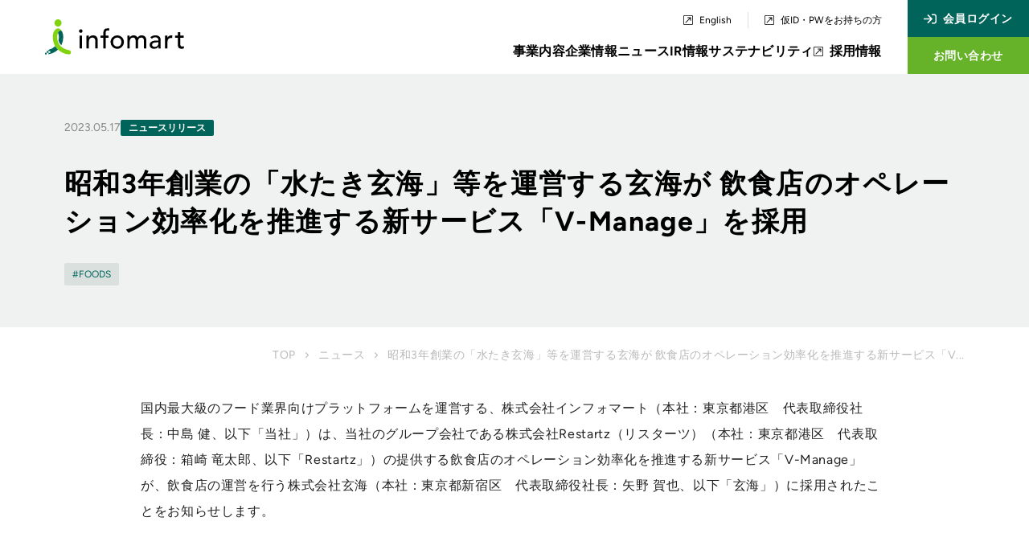

--- FILE ---
content_type: text/html
request_url: https://corp.infomart.co.jp/news/20230517_5096/
body_size: 11240
content:
<!DOCTYPE html>
<html lang="ja">
  <head>
  <!-- Google Tag Manager -->
  <script>(function(w,d,s,l,i){w[l]=w[l]||[];w[l].push({'gtm.start':
  new Date().getTime(),event:'gtm.js'});var f=d.getElementsByTagName(s)[0],
  j=d.createElement(s),dl=l!='dataLayer'?'&l='+l:'';j.async=true;j.src=
  'https://www.googletagmanager.com/gtm.js?id='+i+dl;f.parentNode.insertBefore(j,f);
  })(window,document,'script','dataLayer','GTM-PX4KWPB');</script>
  <!-- End Google Tag Manager -->
  <meta charset="utf-8">
  <meta name="viewport" content="width=device-width">
  <meta name="format-detection" content="telephone=no">
  <link rel="icon" href="/favicon.ico">
  <link rel="apple-touch-icon" sizes="144x144" href="/apple-touch-icon.png">
  <link rel="sitemap" href="/sitemap-index.xml" />
  <link rel="canonical" href="https://corp.infomart.co.jp/news/20230517_5096/">
  <title>昭和3年創業の「水たき玄海」等を運営する玄海が 飲食店のオペレーション効率化を推進する新サービス「V-Manage」を採用</title>
  <meta name="description" content="国内最大級のフード業界向けプラットフォームを運営する、株式会社インフォマート（本社：東京都港区　代表取締役社長：中島 健、以下「当社」）は、当社のグループ会社である株式会社Restartz（リスターツ...">
  <meta name="author" content="">
  <meta name="copyright" content="">
  <!-- OGP -->
  <meta property="og:site_name" content="株式会社インフォマート">
  <meta property="og:title" content="昭和3年創業の「水たき玄海」等を運営する玄海が 飲食店のオペレーション効率化を推進する新サービス「V-Manage」を採用">
  <meta property="og:description" content="国内最大級のフード業界向けプラットフォームを運営する、株式会社インフォマート（本社：東京都港区　代表取締役社長：中島 健、以下「当社」）は、当社のグループ会社である株式会社Restartz（リスターツ...">
  <meta property="og:url" content="https://corp.infomart.co.jp/news/20230517_5096/">
  <meta property="og:type" content="article">
  <meta property="og:image" content="https://corp.infomart.co.jp/news/assets_c/2023/05/20230517_main1-thumb-1144x481-76.png">
  <!-- ※Twitter共通設定 -->
  <meta name="twitter:card" content="summary_large_image" />
  <meta name="twitter:image" content="https://corp.infomart.co.jp/news/assets_c/2023/05/20230517_main1-thumb-1144x481-76.png" />
  <meta name="twitter:site" content="@btob_infomart" />
  <!-- メインCSS -->
  <link rel="stylesheet" href="/assets/css/global.css" /><link rel="stylesheet" href="/assets/css/global2.css" />
  <!-- メインJS -->
  <script type="module" src="/js/hoisted3.js"></script>
</head>
  <body>
    <!-- Google Tag Manager (noscript) -->
<noscript><iframe src="https://www.googletagmanager.com/ns.html?id=GTM-PX4KWPB"
  height="0" width="0" style="display:none;visibility:hidden"></iframe></noscript>
  <!-- End Google Tag Manager (noscript) -->
  <style>astro-island,astro-slot{display:contents}</style><script>(()=>{var e=async t=>{await(await t())()};(self.Astro||(self.Astro={})).load=e;window.dispatchEvent(new Event("astro:load"));})();;(()=>{var l;{let c={0:t=>t,1:t=>JSON.parse(t,o),2:t=>new RegExp(t),3:t=>new Date(t),4:t=>new Map(JSON.parse(t,o)),5:t=>new Set(JSON.parse(t,o)),6:t=>BigInt(t),7:t=>new URL(t),8:t=>new Uint8Array(JSON.parse(t)),9:t=>new Uint16Array(JSON.parse(t)),10:t=>new Uint32Array(JSON.parse(t))},o=(t,s)=>{if(t===""||!Array.isArray(s))return s;let[e,n]=s;return e in c?c[e](n):void 0};customElements.get("astro-island")||customElements.define("astro-island",(l=class extends HTMLElement{constructor(){super(...arguments);this.hydrate=()=>{if(!this.hydrator||this.parentElement&&this.parentElement.closest("astro-island[ssr]"))return;let s=this.querySelectorAll("astro-slot"),e={},n=this.querySelectorAll("template[data-astro-template]");for(let r of n){let i=r.closest(this.tagName);!i||!i.isSameNode(this)||(e[r.getAttribute("data-astro-template")||"default"]=r.innerHTML,r.remove())}for(let r of s){let i=r.closest(this.tagName);!i||!i.isSameNode(this)||(e[r.getAttribute("name")||"default"]=r.innerHTML)}let a=this.hasAttribute("props")?JSON.parse(this.getAttribute("props"),o):{};this.hydrator(this)(this.Component,a,e,{client:this.getAttribute("client")}),this.removeAttribute("ssr"),window.removeEventListener("astro:hydrate",this.hydrate),window.dispatchEvent(new CustomEvent("astro:hydrate"))}}connectedCallback(){!this.hasAttribute("await-children")||this.firstChild?this.childrenConnectedCallback():new MutationObserver((s,e)=>{e.disconnect(),this.childrenConnectedCallback()}).observe(this,{childList:!0})}async childrenConnectedCallback(){window.addEventListener("astro:hydrate",this.hydrate);let s=this.getAttribute("before-hydration-url");s&&await import(s),this.start()}start(){let s=JSON.parse(this.getAttribute("opts")),e=this.getAttribute("client");if(Astro[e]===void 0){window.addEventListener(`astro:${e}`,()=>this.start(),{once:!0});return}Astro[e](async()=>{let n=this.getAttribute("renderer-url"),[a,{default:r}]=await Promise.all([import(this.getAttribute("component-url")),n?import(n):()=>()=>{}]),i=this.getAttribute("component-export")||"default";if(!i.includes("."))this.Component=a[i];else{this.Component=a;for(let d of i.split("."))this.Component=this.Component[d]}return this.hydrator=r,this.hydrate},s,this)}attributeChangedCallback(){this.hydrator&&this.hydrate()}},l.observedAttributes=["props"],l))}})();</script>
  <astro-island uid="IWLUG" component-url="/js/GlobalNav.js" component-export="default" renderer-url="/js/client.js" props="{&quot;headerBgLess&quot;:[0,null]}" ssr="" client="load" opts="{&quot;name&quot;:&quot;GlobalNav&quot;,&quot;value&quot;:true}" await-children="">
  <header class="-translate-y-0 max-lg:h-[60px] flex justify-left w-full fixed top-[0] left-[0] z-[9999] bg-white "><section class="flex flex-1 items-center pl-6 lg:pl-14 lg:mr-8 "><a href="/"><picture><img class="w-[110px] lg:w-[173px]" src="/assets/img/share/logo/img-logo_infomart.svg" alt="logo_infomart"></picture></a></section>
    <section class="flex-col items-end justify-end hidden ml-auto mr-8 lg:flex"><div class="flex mb-4 justify-right"><a class="flex pr-5 text-sm border-r border-solid border-line-gray-01 hover:transition [&:hover]:text-green-01 [&:hover_svg]:fill-green-01 [&:hover_svg]:transition" href="/en/" target="_blank"><span class="mr-2 flex items-center"><astro-slot name="ico_arrow_right_top">
      <svg viewBox="0 0 11.375 11.375" class="fill-black w-3 h-3" astro-icon="ico-arrow_right_top"><path d="M10.156 0H1.219A1.219 1.219 0 0 0 0 1.219v8.937a1.219 1.219 0 0 0 1.219 1.218h8.937a1.219 1.219 0 0 0 1.219-1.218V1.218A1.219 1.219 0 0 0 10.156 0Zm.406 10.156a.407.407 0 0 1-.406.406H1.219a.407.407 0 0 1-.406-.406V1.218a.407.407 0 0 1 .406-.406h8.937a.407.407 0 0 1 .406.406ZM2.527 8.704l.144.144a.3.3 0 0 0 .431 0l4.955-4.955.018.018-.009 2.284a.3.3 0 0 0 .3.3h.254a.3.3 0 0 0 .3-.3l.009-3.453a.3.3 0 0 0-.3-.3l-3.454.004a.3.3 0 0 0-.3.3V3a.3.3 0 0 0 .3.3l2.284-.009.018.018-4.95 4.964a.3.3 0 0 0 0 .431Z"/></svg>
    </astro-slot></span>
          <span>English</span></a>
        <a class="flex pl-5 text-sm hover:transition [&:hover]:text-green-01 [&:hover_svg]:fill-green-01 [&:hover_svg]:transition" href="https://es.infomart.co.jp/idmanage/letter/login.page" target="_blank"><span class="mr-2 flex items-center"><astro-slot name="ico_arrow_right_top">
      <svg viewBox="0 0 11.375 11.375" class="fill-black w-3 h-3" astro-icon="ico-arrow_right_top"><path d="M10.156 0H1.219A1.219 1.219 0 0 0 0 1.219v8.937a1.219 1.219 0 0 0 1.219 1.218h8.937a1.219 1.219 0 0 0 1.219-1.218V1.218A1.219 1.219 0 0 0 10.156 0Zm.406 10.156a.407.407 0 0 1-.406.406H1.219a.407.407 0 0 1-.406-.406V1.218a.407.407 0 0 1 .406-.406h8.937a.407.407 0 0 1 .406.406ZM2.527 8.704l.144.144a.3.3 0 0 0 .431 0l4.955-4.955.018.018-.009 2.284a.3.3 0 0 0 .3.3h.254a.3.3 0 0 0 .3-.3l.009-3.453a.3.3 0 0 0-.3-.3l-3.454.004a.3.3 0 0 0-.3.3V3a.3.3 0 0 0 .3.3l2.284-.009.018.018-4.95 4.964a.3.3 0 0 0 0 .431Z"/></svg>
    </astro-slot></span>
          <span>仮ID・PWをお持ちの方</span></a></div>
      <nav class="flex gap-8 font-bold tracking-tight justify-right"><div><span class="pb-4 block relative text-2xl transition hover:after:transition-all hover:text-green-01 cursor-pointer after:transform after:scale-x-0 after:content-[''] after:absolute after:bottom-0 after:left-0 after:w-full after:h-1 after:bg-corp-green after:rounded-full hover:after:scale-x-100 ">事業内容
          </span>
          </div>
        <div><span class="pb-4 block relative text-2xl transition hover:after:transition-all hover:text-green-01 cursor-pointer after:transform after:scale-x-0 after:content-[''] after:absolute after:bottom-0 after:left-0 after:w-full after:h-1 after:bg-corp-green after:rounded-full hover:after:scale-x-100 ">企業情報
          </span>
          </div>
        <div><span class="pb-4 block relative text-2xl transition hover:after:transition-all hover:text-green-01 cursor-pointer after:transform after:scale-x-0 after:content-[''] after:absolute after:bottom-0 after:left-0 after:w-full after:h-1 after:bg-corp-green after:rounded-full hover:after:scale-x-100 ">ニュース
          </span>
          </div>
        <div><span class="pb-4 block relative text-2xl transition hover:after:transition-all hover:text-green-01 cursor-pointer after:transform after:scale-x-0 after:content-[''] after:absolute after:bottom-0 after:left-0 after:w-full after:h-1 after:bg-corp-green after:rounded-full hover:after:scale-x-100 ">IR情報
          </span>
          </div>
        <div><a class="pb-4 block relative text-2xl transition hover:after:transition-all hover:text-green-01 cursor-pointer after:transform after:scale-x-0 after:content-[''] after:absolute after:bottom-0 after:left-0 after:w-full after:h-1 after:bg-corp-green after:rounded-full hover:after:scale-x-100 " href="/sustainability/">サステナビリティ
          </a></div>
        <div><a class="pb-4 flex relative text-2xl transition hover:after:transition-all hover:text-green-01 cursor-pointer after:transform after:scale-x-0 after:content-[''] after:absolute after:bottom-0 after:left-0 after:w-full after:h-1 after:bg-corp-green after:rounded-full hover:after:scale-x-100 [&:hover_svg]:fill-green-01 [&:hover_svg]:transition " href="https://recruit.infomart.co.jp/saiyo/" target="_blank"><span class="mr-2 flex items-center"><astro-slot name="ico_arrow_right_top">
      <svg viewBox="0 0 11.375 11.375" class="fill-black w-3 h-3" astro-icon="ico-arrow_right_top"><path d="M10.156 0H1.219A1.219 1.219 0 0 0 0 1.219v8.937a1.219 1.219 0 0 0 1.219 1.218h8.937a1.219 1.219 0 0 0 1.219-1.218V1.218A1.219 1.219 0 0 0 10.156 0Zm.406 10.156a.407.407 0 0 1-.406.406H1.219a.407.407 0 0 1-.406-.406V1.218a.407.407 0 0 1 .406-.406h8.937a.407.407 0 0 1 .406.406ZM2.527 8.704l.144.144a.3.3 0 0 0 .431 0l4.955-4.955.018.018-.009 2.284a.3.3 0 0 0 .3.3h.254a.3.3 0 0 0 .3-.3l.009-3.453a.3.3 0 0 0-.3-.3l-3.454.004a.3.3 0 0 0-.3.3V3a.3.3 0 0 0 .3.3l2.284-.009.018.018-4.95 4.964a.3.3 0 0 0 0 .431Z"/></svg>
    </astro-slot></span>
            採用情報
          </a></div></nav></section>
    <section class="hidden text-lg font-bold tracking-normal text-white lg:block"><a href="https://www.infomart.co.jp/Scripts/mode.asp?cs=0" target="_blank"><span class="flex justify-center px-5 py-[12.5px] align-center bg-infomart-dark-green hover:bg-[#02796d] transition"><img class="mr-2" src="/assets/img/share/ico-login.svg" alt="">
          会員ログイン
        </span></a>
      <a href="https://www.infomart.co.jp/corporate/contact_im.asp" target="_blank"><span class="flex justify-center px-5 py-[12.5px] align-center bg-corp-green hover:bg-[#81cb17] transition">お問い合わせ</span></a></section></header>
  <nav><section class="hidden max-lg:flex w-full justify-end max-lg:pointer-events-none bg-[rgba(255, 255, 255, 0)] ml-auto z-[9999] fixed right-0 transition duration-300">
      <div class="max-lg:pointer-events-auto flex flex-col justify-center items-center w-[60px] h-[60px] transition duration-500 bg-green-01"><span class="mb-1 font-figtree text-current text-[9px] tracking-tighter text-white">MENU</span>
        <div class="w-full"><div class="w-full flex flex-col items-center gap-1 [&_span]:transition duration-500 [&_span]:w-4/12 [&_span]:h-[2px] [&_span]:bg-white [&_span]:rounded-full "><span class="origin-right "></span>
            <span class=""></span>
            <span class="origin-right "></span></div></div></div></section>
    </nav><template data-astro-template="company">
      <li> <a class="inset-0 block h-full w-fit rounded border border-solid border-line-gray-01 bg-white p-2.5 text-center md:p-5 font-figtree text-xl text-current transition-all hover:text-green-01" aria-label="BRAND MOVIE「しごと、スマートへの歩み」篇" href="/brand/brandmovie/">
BRAND MOVIE<br>「しごと、スマートへの歩み」篇
</a> </li> </template>
    <template data-astro-template="ico_right">
      <svg viewBox="0 0 6.146 10.244" class="fill-black w-[6px] h-[10px] transition group-hover:transition-transform duration-300 group-hover:translate-x-1/2" astro-icon="ico-right"><path d="M6.15 5.122a1.021 1.021 0 0 1-.3.724l-4.1 4.098A1.025 1.025 0 1 1 .3 8.494l3.373-3.372L.3 1.749A1.025 1.025 0 0 1 1.75.3l4.1 4.094a1.021 1.021 0 0 1 .3.728Z"/></svg>
    </template><template data-astro-template="sp_menu_external_link">
      <p>
        <a class="flex text-sm text-line-gray-01" href="https://es.infomart.co.jp/idmanage/letter/login.page" target="_blank">
          <span class="mr-2 flex items-center"><svg viewBox="0 0 11.375 11.375" class="fill-line-gray-01 w-3 h-3" astro-icon="ico-arrow_right_top"><path d="M10.156 0H1.219A1.219 1.219 0 0 0 0 1.219v8.937a1.219 1.219 0 0 0 1.219 1.218h8.937a1.219 1.219 0 0 0 1.219-1.218V1.218A1.219 1.219 0 0 0 10.156 0Zm.406 10.156a.407.407 0 0 1-.406.406H1.219a.407.407 0 0 1-.406-.406V1.218a.407.407 0 0 1 .406-.406h8.937a.407.407 0 0 1 .406.406ZM2.527 8.704l.144.144a.3.3 0 0 0 .431 0l4.955-4.955.018.018-.009 2.284a.3.3 0 0 0 .3.3h.254a.3.3 0 0 0 .3-.3l.009-3.453a.3.3 0 0 0-.3-.3l-3.454.004a.3.3 0 0 0-.3.3V3a.3.3 0 0 0 .3.3l2.284-.009.018.018-4.95 4.964a.3.3 0 0 0 0 .431Z"/></svg></span>
          <span>仮ID・PWをお持ちの方</span>
        </a>
      </p>
      <p class="mt-6">
      <a class="flex text-sm text-line-gray-01" href="/en/" target="_blank">
          <span class="mr-2 flex items-center"><svg viewBox="0 0 11.375 11.375" class="fill-line-gray-01 w-3 h-3" astro-icon="ico-arrow_right_top"><path d="M10.156 0H1.219A1.219 1.219 0 0 0 0 1.219v8.937a1.219 1.219 0 0 0 1.219 1.218h8.937a1.219 1.219 0 0 0 1.219-1.218V1.218A1.219 1.219 0 0 0 10.156 0Zm.406 10.156a.407.407 0 0 1-.406.406H1.219a.407.407 0 0 1-.406-.406V1.218a.407.407 0 0 1 .406-.406h8.937a.407.407 0 0 1 .406.406ZM2.527 8.704l.144.144a.3.3 0 0 0 .431 0l4.955-4.955.018.018-.009 2.284a.3.3 0 0 0 .3.3h.254a.3.3 0 0 0 .3-.3l.009-3.453a.3.3 0 0 0-.3-.3l-3.454.004a.3.3 0 0 0-.3.3V3a.3.3 0 0 0 .3.3l2.284-.009.018.018-4.95 4.964a.3.3 0 0 0 0 .431Z"/></svg></span>
          <span>English</span>
        </a>
      </p>
    </template><template data-astro-template="business_data">
      <li><a class="text-2xl no-underline group hover:text-green-01 inline" href="/business/data/api/">
    <span class="from-current bg-gradient-to-b bg-no-repeat bg-[bottom_left_100%] transition-[background-size] duration-300 group-hover:bg-[length:100%_1px] group-hover:bg-[bottom_left_0%] bg-[length:0%_1px]">
          API機能
        </span>
  </a></li>
      <li><a class="text-2xl no-underline group hover:text-green-01 inline" href="/business/data/csv/">
    <span class="from-current bg-gradient-to-b bg-no-repeat bg-[bottom_left_100%] transition-[background-size] duration-300 group-hover:bg-[length:100%_1px] group-hover:bg-[bottom_left_0%] bg-[length:0%_1px]">
          CSV連携
        </span>
  </a></li>
      <li>
        <a class="text-2xl no-underline group hover:text-green-01 inline" href="/business/data/relation/">
          <span class="from-current bg-gradient-to-b bg-no-repeat bg-[bottom_left_100%] transition-[background-size] duration-300 group-hover:bg-[length:100%_1px] group-hover:bg-[bottom_left_0%] bg-[length:0%_1px]">
            データ連携に対応している外部サービス
          </span>
        </a>
      </li>
    </template><template data-astro-template="ir_library">
      <li><a class="text-2xl no-underline group hover:text-green-01 inline" href="/ir/library/results/">
    <span class="from-current bg-gradient-to-b bg-no-repeat bg-[bottom_left_100%] transition-[background-size] duration-300 group-hover:bg-[length:100%_1px] group-hover:bg-[bottom_left_0%] bg-[length:0%_1px]">
          決算短信
        </span>
  </a></li>
      <li><a class="text-2xl no-underline group hover:text-green-01 inline" href="/ir/library/securities/">
    <span class="from-current bg-gradient-to-b bg-no-repeat bg-[bottom_left_100%] transition-[background-size] duration-300 group-hover:bg-[length:100%_1px] group-hover:bg-[bottom_left_0%] bg-[length:0%_1px]">
          有価証券報告書
        </span>
  </a></li>
      <li><a class="text-2xl no-underline group hover:text-green-01 inline" href="/ir/library/presen/">
    <span class="from-current bg-gradient-to-b bg-no-repeat bg-[bottom_left_100%] transition-[background-size] duration-300 group-hover:bg-[length:100%_1px] group-hover:bg-[bottom_left_0%] bg-[length:0%_1px]">
          決算説明資料
        </span>
  </a></li>
      <li><a class="text-2xl no-underline group hover:text-green-01 inline" href="/ir/library/prospectus/">
    <span class="from-current bg-gradient-to-b bg-no-repeat bg-[bottom_left_100%] transition-[background-size] duration-300 group-hover:bg-[length:100%_1px] group-hover:bg-[bottom_left_0%] bg-[length:0%_1px]">
          目論見書
        </span>
  </a></li>
    </template><template data-astro-template="ir_stockholder">
      <li><a class="text-2xl no-underline group hover:text-green-01 inline" href="/ir/stockholder/stock_info/">
    <span class="from-current bg-gradient-to-b bg-no-repeat bg-[bottom_left_100%] transition-[background-size] duration-300 group-hover:bg-[length:100%_1px] group-hover:bg-[bottom_left_0%] bg-[length:0%_1px]">
          株式基本情報
        </span>
  </a></li>
      <li><a class="text-2xl no-underline group hover:text-green-01 inline" href="/ir/stockholder/dividend/">
    <span class="from-current bg-gradient-to-b bg-no-repeat bg-[bottom_left_100%] transition-[background-size] duration-300 group-hover:bg-[length:100%_1px] group-hover:bg-[bottom_left_0%] bg-[length:0%_1px]">
          配当政策・配当金
        </span>
  </a></li>
      <li><a class="text-2xl no-underline group hover:text-green-01 inline" href="/ir/stockholder/stockholder_meeting/">
    <span class="from-current bg-gradient-to-b bg-no-repeat bg-[bottom_left_100%] transition-[background-size] duration-300 group-hover:bg-[length:100%_1px] group-hover:bg-[bottom_left_0%] bg-[length:0%_1px]">
          株主総会
        </span>
  </a></li>
      <li><a class="text-2xl no-underline group hover:text-green-01 inline" href="/ir/stockholder/analyst_coverage/">
    <span class="from-current bg-gradient-to-b bg-no-repeat bg-[bottom_left_100%] transition-[background-size] duration-300 group-hover:bg-[length:100%_1px] group-hover:bg-[bottom_left_0%] bg-[length:0%_1px]">
          アナリストカバレッジ
        </span>
  </a></li>
      <li><a class="text-2xl no-underline group hover:text-green-01 inline" href="/ir/stockholder/announcement/">
    <span class="from-current bg-gradient-to-b bg-no-repeat bg-[bottom_left_100%] transition-[background-size] duration-300 group-hover:bg-[length:100%_1px] group-hover:bg-[bottom_left_0%] bg-[length:0%_1px]">
          電子公告
        </span>
  </a></li>
    </template></astro-island>
    <div class="lg:pt-[92px] pt-[60px]">
      <main>
        <section class="flex flex-col justify-center items-center bg-gray-50">
          <div class="max-md:pl-6 max-md:pr-6 max-w-contents w-full relative flex flex-col items-center">
            <div class="w-full mt-14 mb-8 max-md:mt-12">
              <div class="flex items-center gap-x-[6px] mb-2 md:mb-3">
                <div class="text-xxs md:text-lg text-[#888888]">2023.05.17</div>
                <div class="flex flex-wrap gap-1.5">
                      <div class="inline-flex items-baseline bg-line-gray-01 rounded-[2px] md:min-h-[18px] md:px-[10px] md:text-[12px] text-white font-bold text-xxs px-[6px] py-1 leading-[1]" style="background-color: #00645A">
                        ニュースリリース
                      </div>
                </div>
              </div>
              <h1 class="mt-9 text-7xl font-bold tracking-normal max-md:mt-6 max-md:text-6xl max-md:tracking-tight max-md:font-normal">昭和3年創業の「水たき玄海」等を運営する玄海が 飲食店のオペレーション効率化を推進する新サービス「V-Manage」を採用</h1>
              <p class="mt-5 text-current text-base font-bold leading-10 md:text-3xl"></p>
              <div class="mt-7 w-full flex">
                <div class="flex flex-wrap gap-[10px] border-t border-solid border-gray-50 md:pt-0 md:pb-5 md:pr-5 md:mt-0 md:border-none">
                      <span class="relative inline-flex before:content-['#'] text-infomart-dark-green bg-line-gray-01 rounded-[2px] leading-[1] md:px-[10px] md:py-1 md:text-sm md:min-h-[22px] text-xxs px-[6px] py-1">
                        FOODS
                      </span>
                </div>
              </div>
            </div>
          </div>
        </section>
        <section class="inner">
          <section class="flex items-center justify-end mb-10 max-md:justify-start">
  <ul class="flex items-center tracking-normal w-full md:justify-end text-gray-01">
    <li>
      <a class="text-2xl no-underline group hover:text-green-01 inline text-lg max-md:text-sm" class="text-lg max-md:text-sm" href="/">
  <span class="from-current bg-gradient-to-b bg-no-repeat bg-[bottom_left_100%] transition-[background-size] duration-300 group-hover:bg-[length:100%_1px] group-hover:bg-[bottom_left_0%] bg-[length:0%_1px]">
        TOP
      </span>
</a>
    </li>
          <li class="ml-3">
            <img class="w-1" src="/assets/img/share/ico-arrow_right_gray.svg" alt=">">
          </li>
          <li class="ml-3 max-w-[calc(63%-12px)] md:max-w-[calc(88%-12px)]">
            <a class="text-2xl no-underline group hover:text-green-01 inline text-lg max-md:text-sm" class="text-lg max-md:text-sm" href="/news/">
  <span class="from-current bg-gradient-to-b bg-no-repeat bg-[bottom_left_100%] transition-[background-size] duration-300 group-hover:bg-[length:100%_1px] group-hover:bg-[bottom_left_0%] bg-[length:0%_1px]">
        ニュース
      </span>
</a>
          </li>
          <li class="ml-3">
            <img class="w-1" src="/assets/img/share/ico-arrow_right_gray.svg" alt=">">
          </li>
          <li class="ml-3 max-w-[calc(63%-12px)] md:max-w-[calc(88%-12px)]">
            <span class="block text-lg truncate max-md:text-sm">昭和3年創業の「水たき玄海」等を運営する玄海が 飲食店のオペレーション効率化を推進する新サービス「V...</span>
          </li>
    <li></li>
  </ul>
</section>
          <div class="news-entry mx-auto w-[930px] max-md:w-full">
                <p><span>国内最大級のフード業界向けプラットフォームを運営する、株式会社インフォマート（本社：東京都港区　代表取締役社長：中島 健、以下「当社」）は、当社のグループ会社である株式会社Restartz（リスターツ）（本社：東京都港区　代表取締役：箱崎 竜太郎、以下「Restartz」）の提供する飲食店のオペレーション効率化を推進する新サービス「V-Manage」が、飲食店の運営を行う株式会社玄海（本社：東京都新宿区　代表取締役社長：矢野 賀也、以下「玄海」）に採用されたことをお知らせします。</span></p>
                <p><img src="/news/assets_c/2023/05/20230517_main1-thumb-1144x481-76.png" alt="水たき玄海" width="1144" height="481" class="asset asset-image" style="max-width:100%;height:auto;display:block"/></p>
                <p><span><strong>＜ 導入の背景 ＞</strong></span></p>
                <p><span>　玄海は、東京都新宿にある老舗料理店「水たき玄海」と「げんかい食堂」を運営している企業です。同社では、店舗の責任者が代わる度に店舗の運営方法も変わり、運営ルールが定まらない状況が続いていました。<br><br>　また、HACCPのチェックを紙で管理していたため、毎月チェック表を印刷し、月末にはチェックが終わった紙をファイル管理する手間がかかっていました。また、印刷コスト削減のため、ペーパーレスにしたい、タブレット等で簡単に記録ができるようにならないかと考えていました。<br><br>　この度、これらの課題を解決することを目的に、Restartzが提供する店舗オペレーション管理サービス「V-Manage」を採用いただきました。これにより、店舗の責任者が代わった際も統一された店舗運営が継続し、HACCPの対応状況も「V-Manage」上で随時確認することができます。<br><br>　今後も当社は、Restartzの「V-Manage」を通じて、飲食店の業務のデジタル化を推進し、業務効率化を支援してまいります。</span></p>
                <p><span><strong>＜ 玄海　ご担当者様からのコメント ＞</strong></span></p>
                <p><span>　飲食店での衛生管理等がタスクとして見えることによってチェック漏れを防ぐことができ、管理担当者の負担軽減になっています。今後もデジタル化できることは進んで導入を検討し、お客様に美味しい料理をご提供できるよう調理技術の向上、生産者様やお客様とコミュニケーションを大切にすることに注力してまいりたいと思っております。<br></span></p>
                <p><span><strong>＜「V-Manage」について ＞</strong></span></p>
                <p><img src="/news/assets/V-Manage_logo.png" alt="v-manage" width="514" height="110" class="asset asset-image" style="max-width:100%;height:auto;display:block"/></p>
                <p><span>　飲食店経営における店舗運営の課題をワンストップで解決するサービスです。飲食店の開店から閉店までに行う業務工程を可視化することで、安全かつ無駄のない店舗運営を実現します。また、中小規模の外食企業も、大規模チェーンのマネジメントサービス導入が可能になります。今後、就業者の減少が見込まれる中で、より効率的に、また低下させることなく店内サービスを提供し、生産性の向上を図ることができます。<br><br>　URL：<a href="https://v-manage.infomart.co.jp/" target="_self">https://v-manage.infomart.co.jp/</a></span></p>
                <p><span><strong>＜ 会社概要 ＞</strong></span></p>
                <p><span><strong>【玄海】</strong></span></p>
                <p><span>会社名　　：株式会社玄海<br>代表者　　：代表取締役社長　矢野 賀也<br>本社所在地：東京都新宿区新宿5-5-1 玄海ビル<br>設立　　　：昭和28年5月4日<br>資本金　　：9,200万円<br>事業内容　：水たき料理専門店、鶏料理・親子丼専門店、料亭のぷりん販売<br>従業員数　：47名（2023年4月現在）<br>URL　　　：<a href="https://genkai-group.jp/" target="_blank" rel="noopener">https://genkai-group.jp/</a><br></span></p>
                <p><span><strong>【Restartz】</strong></span></p>
                <p><span>当社と株式会社串カツ田中ホールディングス（<a href="https://kushi-tanaka.co.jp/">https://kushi-tanaka.co.jp/</a>）との合弁会社です。<br>会社名　　：株式会社Restartz<br>代表者　　：代表取締役　箱崎 竜太郎<br>本社所在地：東京都港区海岸1-2-3 汐留芝離宮ビルディング13階<br>設立　　　：2021年10月18日<br>資本金　　：1億円<br>事業内容　：業務用アプリの開発・運営<br></span></p>
                <p><span><strong>【インフォマート】</strong></span></p>
                <p><span>会社名　　：株式会社インフォマート（東証プライム市場：2492）<br>代表者　　：代表取締役社長　中島 健<br>本社所在地：東京都港区海岸1-2-3 汐留芝離宮ビルディング13階<br>設立　　　：1998年2月13日<br>資本金　　：32億1,251万円<br>事業内容　：BtoB（企業間電子商取引）プラットフォームの運営<br>従業員数　：721名（2023年3月末現在）<br>URL　　　：<a href="https://www.infomart.co.jp/">https://www.infomart.co.jp/</a></span></p>
          </div>
          <div class="mx-auto w-[930px] max-md:w-full">
                  <div class="mt-24 mb-10">
                    <p class="text-7xl max-md:text-4xl font-bold text-center">関連するニュース・記事</p>
                  </div>
                  <ul class="grid grid-cols-1 md:grid-cols-3 gap-[30px] md:gap-x-5 md:gap-y-[60px]">
                <li>
  <div class="relative flex flex-col p-[10px] md:p-0 w-full h-full border border-solid border-line-gray-01 rounded-[4px] bg-white overflow-hidden">
      <a href="/news/20250411_5814/"  class="absolute inset-0 block w-full h-full peer" aria-label="ニュース記事のリンク"></a>
    <div class="peer-group flex flex-row gap-x-[7px] items-center md:block cursor-pointer transition duration-300 peer-hover:text-green-01">
      <figure class="flex-none w-[calc(108/308*100%)] md:w-full md:block overflow-hidden pointer-events-none">
        <img src="/news/assets/250411_main.jpg" alt="東京ヴェルディとのコラボレーションイベント「インフォマート presents Green heart Games  ～緑に染まれ～」を5月11日（日）に開催" class="w-full h-auto object-center object-cover aspect-[40/21] transition duration-300 peer-group-hover:scale-105">
      </figure>
      <div class="md:px-5 md:pt-4 md:pb-6">
        <div class="flex flex-col gap-y-2 md:gap-x-[6px] md:flex-row md:items-start mb-1.5 md:mb-3">
          <div class="text-xxs md:text-lg text-[#888888] leading-none">2025.04.11</div>
          <div class="flex flex-wrap gap-1.5">
              <div class="inline-flex items-baseline bg-line-gray-01 rounded-[2px] md:min-h-[18px] md:px-[10px] md:text-[12px] text-white font-bold text-xxs px-[6px] py-1 leading-[1]" style="background-color: #6EB72F">新着</div>
                <div class="inline-flex items-baseline bg-line-gray-01 rounded-[2px] md:min-h-[18px] md:px-[10px] md:text-[12px] text-white font-bold text-xxs px-[6px] py-1 leading-[1]" style="background-color: #00645A">
                  コーポレート
                </div>
                <div class="inline-flex items-baseline bg-line-gray-01 rounded-[2px] md:min-h-[18px] md:px-[10px] md:text-[12px] text-white font-bold text-xxs px-[6px] py-1 leading-[1]" style="background-color: #00645A">
                  ニュースリリース
                </div>
          </div>
        </div>
        <p class="text-base leading-[calc(18/13)] text-current md:text-3xl line-clamp-3">東京ヴェルディとのコラボレーションイベント「インフォマート presents Green heart...</p>
      </div>
    </div>
    <div class="flex flex-wrap gap-[10px] pt-[14px] border-t border-solid border-gray-50 mt-4 md:pt-0 md:pb-5 md:px-5 md:mt-auto md:border-none">
          <a href="/news/tag/イベント/" class="relative hover:opacity-75 transition duration-300 inline-flex before:content-['#'] text-infomart-dark-green bg-line-gray-01 rounded-[2px] leading-[1] md:px-[10px] md:py-1 md:text-sm md:min-h-[22px] text-xxs px-[6px] py-1">
            イベント
          </a>
    </div>
  </div>
</li>
                <li>
  <div class="relative flex flex-col p-[10px] md:p-0 w-full h-full border border-solid border-line-gray-01 rounded-[4px] bg-white overflow-hidden">
      <a href="/news/20250410_5795/"  class="absolute inset-0 block w-full h-full peer" aria-label="ニュース記事のリンク"></a>
    <div class="peer-group flex flex-row gap-x-[7px] items-center md:block cursor-pointer transition duration-300 peer-hover:text-green-01">
      <figure class="flex-none w-[calc(108/308*100%)] md:w-full md:block overflow-hidden pointer-events-none">
        <img src="/news/assets/250410_main.png" alt="大分県、「BtoBプラットフォーム TRADE」「BtoBプラットフォーム 請求書」導入で、消耗品発注にかかる入力や照合作業の時間を短縮" class="w-full h-auto object-center object-cover aspect-[40/21] transition duration-300 peer-group-hover:scale-105">
      </figure>
      <div class="md:px-5 md:pt-4 md:pb-6">
        <div class="flex flex-col gap-y-2 md:gap-x-[6px] md:flex-row md:items-start mb-1.5 md:mb-3">
          <div class="text-xxs md:text-lg text-[#888888] leading-none">2025.04.10</div>
          <div class="flex flex-wrap gap-1.5">
              <div class="inline-flex items-baseline bg-line-gray-01 rounded-[2px] md:min-h-[18px] md:px-[10px] md:text-[12px] text-white font-bold text-xxs px-[6px] py-1 leading-[1]" style="background-color: #6EB72F">新着</div>
                <div class="inline-flex items-baseline bg-line-gray-01 rounded-[2px] md:min-h-[18px] md:px-[10px] md:text-[12px] text-white font-bold text-xxs px-[6px] py-1 leading-[1]" style="background-color: #00645A">
                  TRADE
                </div>
                <div class="inline-flex items-baseline bg-line-gray-01 rounded-[2px] md:min-h-[18px] md:px-[10px] md:text-[12px] text-white font-bold text-xxs px-[6px] py-1 leading-[1]" style="background-color: #00645A">
                  ニュースリリース
                </div>
                <div class="inline-flex items-baseline bg-line-gray-01 rounded-[2px] md:min-h-[18px] md:px-[10px] md:text-[12px] text-white font-bold text-xxs px-[6px] py-1 leading-[1]" style="background-color: #00645A">
                  請求書
                </div>
          </div>
        </div>
        <p class="text-base leading-[calc(18/13)] text-current md:text-3xl line-clamp-3">大分県、「BtoBプラットフォーム TRADE」「BtoBプラットフォーム 請求書」導入で、消耗品発...</p>
      </div>
    </div>
    <div class="flex flex-wrap gap-[10px] pt-[14px] border-t border-solid border-gray-50 mt-4 md:pt-0 md:pb-5 md:px-5 md:mt-auto md:border-none">
          <a href="/news/tag/導入事例/" class="relative hover:opacity-75 transition duration-300 inline-flex before:content-['#'] text-infomart-dark-green bg-line-gray-01 rounded-[2px] leading-[1] md:px-[10px] md:py-1 md:text-sm md:min-h-[22px] text-xxs px-[6px] py-1">
            導入事例
          </a>
          <a href="/news/tag/自治体DX/" class="relative hover:opacity-75 transition duration-300 inline-flex before:content-['#'] text-infomart-dark-green bg-line-gray-01 rounded-[2px] leading-[1] md:px-[10px] md:py-1 md:text-sm md:min-h-[22px] text-xxs px-[6px] py-1">
            自治体DX
          </a>
    </div>
  </div>
</li>
                <li>
  <div class="relative flex flex-col p-[10px] md:p-0 w-full h-full border border-solid border-line-gray-01 rounded-[4px] bg-white overflow-hidden">
      <a href="/news/20250408_5802/"  class="absolute inset-0 block w-full h-full peer" aria-label="ニュース記事のリンク"></a>
    <div class="peer-group flex flex-row gap-x-[7px] items-center md:block cursor-pointer transition duration-300 peer-hover:text-green-01">
      <figure class="flex-none w-[calc(108/308*100%)] md:w-full md:block overflow-hidden pointer-events-none">
        <img src="/news/assets/20250408_isesaki_main_1.png" alt="群馬県伊勢崎市が「BtoBプラットフォーム 請求書」を導入" class="w-full h-auto object-center object-cover aspect-[40/21] transition duration-300 peer-group-hover:scale-105">
      </figure>
      <div class="md:px-5 md:pt-4 md:pb-6">
        <div class="flex flex-col gap-y-2 md:gap-x-[6px] md:flex-row md:items-start mb-1.5 md:mb-3">
          <div class="text-xxs md:text-lg text-[#888888] leading-none">2025.04.08</div>
          <div class="flex flex-wrap gap-1.5">
              <div class="inline-flex items-baseline bg-line-gray-01 rounded-[2px] md:min-h-[18px] md:px-[10px] md:text-[12px] text-white font-bold text-xxs px-[6px] py-1 leading-[1]" style="background-color: #6EB72F">新着</div>
                <div class="inline-flex items-baseline bg-line-gray-01 rounded-[2px] md:min-h-[18px] md:px-[10px] md:text-[12px] text-white font-bold text-xxs px-[6px] py-1 leading-[1]" style="background-color: #00645A">
                  ニュースリリース
                </div>
                <div class="inline-flex items-baseline bg-line-gray-01 rounded-[2px] md:min-h-[18px] md:px-[10px] md:text-[12px] text-white font-bold text-xxs px-[6px] py-1 leading-[1]" style="background-color: #00645A">
                  請求書
                </div>
          </div>
        </div>
        <p class="text-base leading-[calc(18/13)] text-current md:text-3xl line-clamp-3">群馬県伊勢崎市が「BtoBプラットフォーム 請求書」を導入</p>
      </div>
    </div>
    <div class="flex flex-wrap gap-[10px] pt-[14px] border-t border-solid border-gray-50 mt-4 md:pt-0 md:pb-5 md:px-5 md:mt-auto md:border-none">
          <a href="/news/tag/導入事例/" class="relative hover:opacity-75 transition duration-300 inline-flex before:content-['#'] text-infomart-dark-green bg-line-gray-01 rounded-[2px] leading-[1] md:px-[10px] md:py-1 md:text-sm md:min-h-[22px] text-xxs px-[6px] py-1">
            導入事例
          </a>
          <a href="/news/tag/自治体DX/" class="relative hover:opacity-75 transition duration-300 inline-flex before:content-['#'] text-infomart-dark-green bg-line-gray-01 rounded-[2px] leading-[1] md:px-[10px] md:py-1 md:text-sm md:min-h-[22px] text-xxs px-[6px] py-1">
            自治体DX
          </a>
    </div>
  </div>
</li>
                  </ul>
          </div>
        </section>
      </main>
    </div>
    <footer class="bg-footer-dark-green px-6 py-14 md:pb-[60px] md:pt-[90px]">
  <div class="m-auto w-full md:max-w-[1120px]">
    <div class="grid grid-cols-1 items-center gap-5 md:gap-28 lg:grid-cols-[minmax(40%,_638px)_minmax(45%,_730px)]">
      <img
        class="h-auto w-[calc(242/375*100vw)] lg:w-full"
        src="/assets/img/footer/img-text_infomart.svg"
        alt="しごと、スマート。インフォマート"
      />
      <a
        href="https://www.infomart.co.jp/corporate/contact_im.asp"
        class="group flex h-[60px] flex-row items-center justify-between gap-x-1 rounded rounded-lg bg-green-01 px-5 py-2.5 text-2xl font-bold tracking-normal text-white md:h-[100px] md:!px-12 md:px-6 md:!text-5xl"
        target="_blank"
      >
        お問い合わせ
        <div class="relative h-[34px] w-[34px] md:h-11 md:w-11">
          <span class="absolute inset-0 flex h-full w-full items-center justify-center rounded-full bg-infomart-green">
            <span class="absolute inset-0 m-auto h-2 w-2 rounded-full bg-white"></span>
          </span>
          <span
            class="absolute inset-0 flex h-full w-full scale-0 items-center justify-center rounded-full bg-white text-green-01 transition duration-300 group-hover:scale-100"
          >
            <svg
              xmlns="http://www.w3.org/2000/svg"
              width="6.146"
              height="10.244"
              viewBox="0 0 6.146 10.244"
              class="fill-current"
            >
              <path
                d="M4.372,5.4a1.021,1.021,0,0,1-.724-.3L-.45,1A1.024,1.024,0,1,1,1-.45L4.372,2.923,7.745-.45A1.024,1.024,0,0,1,9.194,1L5.1,5.1A1.021,1.021,0,0,1,4.372,5.4Z"
                transform="translate(0.75 9.494) rotate(-90)"
              ></path>
            </svg>
          </span>
        </div>
      </a>
    </div>
    <hr class="my-9 border-line-gray-02 md:my-[60px]" />
    <div class="relative flex flex-col lg:flex-row lg:items-start">
      <ul class="grid w-full grid-cols-2 gap-6 md:mt-1.5 md:grid-cols-3 md:gap-x-14 md:gap-y-11 lg:max-w-max">
        <li>
          <a
            class="[&#38;_svg]:w-[17px] group inline-flex items-baseline gap-x-1.5 !text-xl text-2xl text-white no-underline hover:text-green-01"
            href="/business/"
          >
            <span class="relative top-[0.35em]">
              <svg xmlns="http://www.w3.org/2000/svg" width="22" height="22" viewBox="0 0 22 22" class="align-top">
                <g class="transition duration-300" fill="none" stroke-width="1">
                  <circle
                    cx="11"
                    cy="11"
                    r="10.5"
                    class="fill-white transition duration-300 group-hover:fill-green-01"
                  ></circle>
                </g>
                <path
                  d="M3,3.75a.748.748,0,0,1-.53-.22l-3-3A.75.75,0,0,1-.53-.53.75.75,0,0,1,.53-.53L3,1.939,5.47-.53a.75.75,0,0,1,1.061,0A.75.75,0,0,1,6.53.53l-3,3A.748.748,0,0,1,3,3.75Z"
                  transform="translate(9.737 14) rotate(-90)"
                  class="fill-infomart-dark-green transition duration-300 group-hover:fill-white"
                ></path>
              </svg> </span
            ><span>
              <span
                class="bg-gradient-to-b from-current bg-[length:0%_1px] bg-[bottom_left_100%] bg-no-repeat transition-[background-size] duration-300 group-hover:bg-[length:100%_1px] group-hover:bg-[bottom_left_0%]"
              >
                事業内容
              </span>
            </span>
          </a>
        </li>
        <li>
          <a
            class="[&#38;_svg]:w-[17px] group inline-flex items-baseline gap-x-1.5 !text-xl text-2xl text-white no-underline hover:text-green-01"
            href="/company/"
          >
            <span class="relative top-[0.35em]">
              <svg xmlns="http://www.w3.org/2000/svg" width="22" height="22" viewBox="0 0 22 22" class="align-top">
                <g class="transition duration-300" fill="none" stroke-width="1">
                  <circle
                    cx="11"
                    cy="11"
                    r="10.5"
                    class="fill-white transition duration-300 group-hover:fill-green-01"
                  ></circle>
                </g>
                <path
                  d="M3,3.75a.748.748,0,0,1-.53-.22l-3-3A.75.75,0,0,1-.53-.53.75.75,0,0,1,.53-.53L3,1.939,5.47-.53a.75.75,0,0,1,1.061,0A.75.75,0,0,1,6.53.53l-3,3A.748.748,0,0,1,3,3.75Z"
                  transform="translate(9.737 14) rotate(-90)"
                  class="fill-infomart-dark-green transition duration-300 group-hover:fill-white"
                ></path>
              </svg> </span
            ><span>
              <span
                class="bg-gradient-to-b from-current bg-[length:0%_1px] bg-[bottom_left_100%] bg-no-repeat transition-[background-size] duration-300 group-hover:bg-[length:100%_1px] group-hover:bg-[bottom_left_0%]"
              >
                企業情報
              </span>
            </span>
          </a>
        </li>
        <li>
          <a
            class="[&#38;_svg]:w-[17px] group inline-flex items-baseline gap-x-1.5 !text-xl text-2xl text-white no-underline hover:text-green-01"
            href="/news/"
          >
            <span class="relative top-[0.35em]">
              <svg xmlns="http://www.w3.org/2000/svg" width="22" height="22" viewBox="0 0 22 22" class="align-top">
                <g class="transition duration-300" fill="none" stroke-width="1">
                  <circle
                    cx="11"
                    cy="11"
                    r="10.5"
                    class="fill-white transition duration-300 group-hover:fill-green-01"
                  ></circle>
                </g>
                <path
                  d="M3,3.75a.748.748,0,0,1-.53-.22l-3-3A.75.75,0,0,1-.53-.53.75.75,0,0,1,.53-.53L3,1.939,5.47-.53a.75.75,0,0,1,1.061,0A.75.75,0,0,1,6.53.53l-3,3A.748.748,0,0,1,3,3.75Z"
                  transform="translate(9.737 14) rotate(-90)"
                  class="fill-infomart-dark-green transition duration-300 group-hover:fill-white"
                ></path></svg></span
            ><span>
              <span
                class="bg-gradient-to-b from-current bg-[length:0%_1px] bg-[bottom_left_100%] bg-no-repeat transition-[background-size] duration-300 group-hover:bg-[length:100%_1px] group-hover:bg-[bottom_left_0%]"
              >
                ニュース
              </span>
            </span>
          </a>
        </li>
        <li>
          <a
            class="[&#38;_svg]:w-[17px] group inline-flex items-baseline gap-x-1.5 !text-xl text-2xl text-white no-underline hover:text-green-01"
            href="/ir/"
          >
            <span class="relative top-[0.35em]">
              <svg xmlns="http://www.w3.org/2000/svg" width="22" height="22" viewBox="0 0 22 22" class="align-top">
                <g class="transition duration-300" fill="none" stroke-width="1">
                  <circle
                    cx="11"
                    cy="11"
                    r="10.5"
                    class="fill-white transition duration-300 group-hover:fill-green-01"
                  ></circle>
                </g>
                <path
                  d="M3,3.75a.748.748,0,0,1-.53-.22l-3-3A.75.75,0,0,1-.53-.53.75.75,0,0,1,.53-.53L3,1.939,5.47-.53a.75.75,0,0,1,1.061,0A.75.75,0,0,1,6.53.53l-3,3A.748.748,0,0,1,3,3.75Z"
                  transform="translate(9.737 14) rotate(-90)"
                  class="fill-infomart-dark-green transition duration-300 group-hover:fill-white"
                ></path>
              </svg> </span
            ><span>
              <span
                class="bg-gradient-to-b from-current bg-[length:0%_1px] bg-[bottom_left_100%] bg-no-repeat transition-[background-size] duration-300 group-hover:bg-[length:100%_1px] group-hover:bg-[bottom_left_0%]"
              >
                IR情報
              </span>
            </span>
          </a>
        </li>
        <li>
          <a
            class="[&#38;_svg]:w-[17px] group inline-flex items-baseline gap-x-1.5 !text-xl text-2xl text-white no-underline hover:text-green-01"
            href="/sustainability/"
          >
            <span class="relative top-[0.35em]">
              <svg xmlns="http://www.w3.org/2000/svg" width="22" height="22" viewBox="0 0 22 22" class="align-top">
                <g class="transition duration-300" fill="none" stroke-width="1">
                  <circle
                    cx="11"
                    cy="11"
                    r="10.5"
                    class="fill-white transition duration-300 group-hover:fill-green-01"
                  ></circle>
                </g>
                <path
                  d="M3,3.75a.748.748,0,0,1-.53-.22l-3-3A.75.75,0,0,1-.53-.53.75.75,0,0,1,.53-.53L3,1.939,5.47-.53a.75.75,0,0,1,1.061,0A.75.75,0,0,1,6.53.53l-3,3A.748.748,0,0,1,3,3.75Z"
                  transform="translate(9.737 14) rotate(-90)"
                  class="fill-infomart-dark-green transition duration-300 group-hover:fill-white"
                ></path></svg></span
            ><span>
              <span
                class="bg-gradient-to-b from-current bg-[length:0%_1px] bg-[bottom_left_100%] bg-no-repeat transition-[background-size] duration-300 group-hover:bg-[length:100%_1px] group-hover:bg-[bottom_left_0%]"
              >
                サステナビリティ
              </span>
            </span>
          </a>
        </li>
        <li>
          <a
            class="[&#38;_svg]:w-[15px] [&#38;>span]:[&#38;:nth-child(1)]:top-[0.35em] group relative top-1 inline-flex items-baseline gap-x-1.5 !text-xl text-2xl text-white no-underline hover:text-green-01"
            target="_blank"
            rel="noopener noreferrer"
            href="https://recruit.infomart.co.jp/saiyo/"
          >
            <span class="relative top-[0.2em] inline-block h-[18px] w-[18px] flex-none">
              <svg
                viewBox="0 0 17.951 17.951"
                class="absolute left-0 fill-white opacity-100 transition-opacity duration-300 group-hover:fill-green-01"
              >
                <path
                  d="M16.027 0h-14.1A1.923 1.923 0 0 0 .004 1.923v14.1a1.923 1.923 0 0 0 1.919 1.927h14.1a1.923 1.923 0 0 0 1.928-1.923v-14.1A1.923 1.923 0 0 0 16.027 0Zm.642 16.027a.642.642 0 0 1-.641.641h-14.1a.642.642 0 0 1-.641-.641v-14.1a.642.642 0 0 1 .641-.641h14.1a.642.642 0 0 1 .641.641ZM3.987 13.736l.227.227a.481.481 0 0 0 .68 0l4.6-4.6 3.22-3.22.028.028-.014 3.6a.481.481 0 0 0 .481.491h.4a.481.481 0 0 0 .481-.481l.014-5.449a.481.481 0 0 0-.481-.481l-5.448.011a.481.481 0 0 0-.481.481v.4a.481.481 0 0 0 .481.479l3.6-.014.028.028-7.816 7.82a.481.481 0 0 0 0 .68Z"
                /></svg></span
            ><span>
              <span
                class="bg-gradient-to-b from-current bg-[length:0%_1px] bg-[bottom_left_100%] bg-no-repeat transition-[background-size] duration-300 group-hover:bg-[length:100%_1px] group-hover:bg-[bottom_left_0%]"
              >
                採用情報
              </span>
            </span>
          </a>
        </li>
      </ul>
      <ul
        class="mb-11 mt-12 flex w-full flex-row justify-between md:w-2/5 md:items-start md:justify-center md:gap-x-11 lg:my-0 lg:w-[240px] lg:gap-x-7"
      >
        <li class="max-md:w-[38px] [&_img]:hover:opacity-100">
          <div>
            <img
              src="/assets/img/share/icon/ico-icms.svg"
              alt="ICMS-SR0020 / JIS Q 27001"
              class="max-w-full hover:opacity-70"
            />
          </div>
        </li>
        <li class="max-md:w-[29px]">
          <a href="http://www.smb-cloud.org/" target="_blank" rel="noopener noreferrer">
            <img
              src="/assets/img/share/icon/ico-cspa.svg"
              alt="CSPA クラウドサービス認定"
              class="max-w-full hover:opacity-70"
            />
          </a>
        </li>
        <li class="max-md:w-[29px]">
          <a href="https://www.edi.itc.or.jp/" target="_blank" rel="noopener noreferrer">
            <img
              src="/assets/img/share/icon/ico-edi.svg"
              alt="中小企業共通EDI準拠"
              class="max-w-full hover:opacity-70"
            />
          </a>
        </li>
        <li class="max-md:w-[29px]">
          <a href="https://www.aspicjapan.org/nintei/asp-nintei/index.html" target="_blank" rel="noopener noreferrer">
            <img
              src="/assets/img/share/icon/ico-asp.svg"
              alt="ASP SaaS 安全・信頼性情報開示 認定"
              class="max-w-full hover:opacity-70"
            />
          </a>
        </li>
      </ul>
      <div class="absolute right-0 top-0 hidden md:block">
        <a
          href="#top"
          class="flex aspect-square w-[47px] items-center justify-center rounded-full bg-green-01 transition duration-300 hover:translate-y-[-25%] max-md:w-[30px]"
          aria-label="ページ上部に戻る"
        >
          <svg
            xmlns="http://www.w3.org/2000/svg"
            width="12.574"
            height="7.544"
            viewBox="0 0 12.574 7.544"
            class="max-md:h-1.5"
          >
            <path
              d="M5.537,6.794a1.253,1.253,0,0,1-.889-.368L-.382,1.4A1.257,1.257,0,1,1,1.4-.382l4.14,4.14,4.14-4.14A1.257,1.257,0,1,1,11.455,1.4L6.426,6.426A1.253,1.253,0,0,1,5.537,6.794Z"
              transform="translate(11.824 6.794) rotate(180)"
              fill="#fff"
            ></path>
          </svg>
        </a>
      </div>
    </div>
    <div class="relative flex flex-col justify-between gap-10 text-footer-cyan md:static lg:mt-24 lg:flex-row lg:gap-3">
      <ul class="flex flex-wrap items-center gap-3 lg:w-[820px] lg:gap-[2em] [&_a]:text-xs [&_a]:md:text-lg">
        <li>
          <a class="group inline text-2xl no-underline hover:text-green-01" href="/privacy/">
            <span
              class="bg-gradient-to-b from-current bg-[length:0%_1px] bg-[bottom_left_100%] bg-no-repeat transition-[background-size] duration-300 group-hover:bg-[length:100%_1px] group-hover:bg-[bottom_left_0%]"
            >
              個人情報保護方針
            </span>
          </a>
        </li>
        <li>
          <a class="group inline text-2xl no-underline hover:text-green-01" href="/security/">
            <span
              class="bg-gradient-to-b from-current bg-[length:0%_1px] bg-[bottom_left_100%] bg-no-repeat transition-[background-size] duration-300 group-hover:bg-[length:100%_1px] group-hover:bg-[bottom_left_0%]"
            >
              情報セキュリティ基本方針
            </span>
          </a>
        </li>
        <li>
          <a class="group inline text-2xl no-underline hover:text-green-01" href="/external_transmission/">
            <span
              class="bg-gradient-to-b from-current bg-[length:0%_1px] bg-[bottom_left_100%] bg-no-repeat transition-[background-size] duration-300 group-hover:bg-[length:100%_1px] group-hover:bg-[bottom_left_0%]"
            >
              利用者情報の外部送信について
            </span>
          </a>
        </li>
        <li>
          <a class="group inline text-2xl no-underline hover:text-green-01" href="/customer_harassment/">
            <span
              class="bg-gradient-to-b from-current bg-[length:0%_1px] bg-[bottom_left_100%] bg-no-repeat transition-[background-size] duration-300 group-hover:bg-[length:100%_1px] group-hover:bg-[bottom_left_0%]"
            >
              カスタマーハラスメントに対する基本方針
            </span>
          </a>
        </li>
        <li>
          <a class="group inline text-2xl no-underline hover:text-green-01" href="/freelance_law/">
            <span
              class="bg-gradient-to-b from-current bg-[length:0%_1px] bg-[bottom_left_100%] bg-no-repeat transition-[background-size] duration-300 group-hover:bg-[length:100%_1px] group-hover:bg-[bottom_left_0%]"
            >
              フリーランス法に関する窓口について
            </span>
          </a>
        </li>
        <li>
          <a class="group inline text-2xl no-underline hover:text-green-01" href="/risk_management/">
            <span
              class="bg-gradient-to-b from-current bg-[length:0%_1px] bg-[bottom_left_100%] bg-no-repeat transition-[background-size] duration-300 group-hover:bg-[length:100%_1px] group-hover:bg-[bottom_left_0%]"
            >
              リスクマネジメント方針
            </span>
          </a>
        </li>
        <li>
          <a class="group inline text-2xl no-underline hover:text-green-01" href="/sitemap/">
            <span
              class="bg-gradient-to-b from-current bg-[length:0%_1px] bg-[bottom_left_100%] bg-no-repeat transition-[background-size] duration-300 group-hover:bg-[length:100%_1px] group-hover:bg-[bottom_left_0%]"
            >
              サイトマップ
            </span>
          </a>
        </li>
        <li class="fill-footer-cyan">
          <a
            class="[&#38;>span]:[&#38;:nth-child(1)]:top-[1px] group inline-flex items-baseline gap-x-1.5 text-2xl no-underline hover:text-green-01"
            target="_blank"
            rel="noopener noreferrer"
            href="https://www.infomart.co.jp/information/securityguide.asp"
          >
            <span class="relative top-[0.2em] inline-block h-3 w-3 flex-none">
              <svg
                viewBox="0 0 17.951 17.951"
                class="absolute left-0 fill-footer-cyan opacity-100 transition-opacity duration-300 group-hover:fill-green-01"
              >
                <path
                  d="M16.027 0h-14.1A1.923 1.923 0 0 0 .004 1.923v14.1a1.923 1.923 0 0 0 1.919 1.927h14.1a1.923 1.923 0 0 0 1.928-1.923v-14.1A1.923 1.923 0 0 0 16.027 0Zm.642 16.027a.642.642 0 0 1-.641.641h-14.1a.642.642 0 0 1-.641-.641v-14.1a.642.642 0 0 1 .641-.641h14.1a.642.642 0 0 1 .641.641ZM3.987 13.736l.227.227a.481.481 0 0 0 .68 0l4.6-4.6 3.22-3.22.028.028-.014 3.6a.481.481 0 0 0 .481.491h.4a.481.481 0 0 0 .481-.481l.014-5.449a.481.481 0 0 0-.481-.481l-5.448.011a.481.481 0 0 0-.481.481v.4a.481.481 0 0 0 .481.479l3.6-.014.028.028-7.816 7.82a.481.481 0 0 0 0 .68Z"
                /></svg></span
            ><span>
              <span
                class="bg-gradient-to-b from-current bg-[length:0%_1px] bg-[bottom_left_100%] bg-no-repeat transition-[background-size] duration-300 group-hover:bg-[length:100%_1px] group-hover:bg-[bottom_left_0%]"
              >
                infomartのセキュリティについて
              </span>
            </span>
          </a>
        </li>
        <li class="fill-footer-cyan">
          <a
            class="[&#38;>span]:[&#38;:nth-child(1)]:top-[1px] group inline-flex items-baseline gap-x-1.5 text-2xl no-underline hover:text-green-01"
            target="_blank"
            rel="noopener noreferrer"
            href="/en/"
          >
            <span class="relative top-[0.2em] inline-block h-3 w-3 flex-none">
              <svg
                viewBox="0 0 17.951 17.951"
                class="absolute left-0 fill-footer-cyan opacity-100 transition-opacity duration-300 group-hover:fill-green-01"
              >
                <path
                  d="M16.027 0h-14.1A1.923 1.923 0 0 0 .004 1.923v14.1a1.923 1.923 0 0 0 1.919 1.927h14.1a1.923 1.923 0 0 0 1.928-1.923v-14.1A1.923 1.923 0 0 0 16.027 0Zm.642 16.027a.642.642 0 0 1-.641.641h-14.1a.642.642 0 0 1-.641-.641v-14.1a.642.642 0 0 1 .641-.641h14.1a.642.642 0 0 1 .641.641ZM3.987 13.736l.227.227a.481.481 0 0 0 .68 0l4.6-4.6 3.22-3.22.028.028-.014 3.6a.481.481 0 0 0 .481.491h.4a.481.481 0 0 0 .481-.481l.014-5.449a.481.481 0 0 0-.481-.481l-5.448.011a.481.481 0 0 0-.481.481v.4a.481.481 0 0 0 .481.479l3.6-.014.028.028-7.816 7.82a.481.481 0 0 0 0 .68Z"
                /></svg></span
            ><span>
              <span
                class="bg-gradient-to-b from-current bg-[length:0%_1px] bg-[bottom_left_100%] bg-no-repeat transition-[background-size] duration-300 group-hover:bg-[length:100%_1px] group-hover:bg-[bottom_left_0%]"
              >
                English
              </span>
            </span>
          </a>
        </li>
        <div class="hidden max-lg:md:block max-lg:md:w-full"></div>
        <ul class="flex gap-5 max-md:ml-1 lg:gap-[2em]">
          <li>
            <a class="h-[26px] w-[26px]" href="https://twitter.com/infomartcorp" target="_blank">
              <img class="hover:opacity-70" src="/assets/img/footer/ico-twitter.svg" alt="ico-twitter" />
            </a>
          </li>
          <li>
            <a class="h-[26px] w-[26px]" href="https://www.facebook.com/infomartcorp" target="_blank">
              <img class="hover:opacity-70" src="/assets/img/footer/ico-facebook.svg" alt="ico-facebook" />
            </a>
          </li>
        </ul>
      </ul>
      <p class="flex items-end whitespace-nowrap tracking-wide md:text-lg">&copy; Infomart Corporation</p>
      <div class="absolute -bottom-[4.5px] right-0 block md:hidden">
        <a
          href="#top"
          class="flex aspect-square w-[47px] items-center justify-center rounded-full bg-green-01 transition duration-300 hover:translate-y-[-25%] max-md:w-[30px]"
          aria-label="ページ上部に戻る"
        >
          <svg
            xmlns="http://www.w3.org/2000/svg"
            width="12.574"
            height="7.544"
            viewBox="0 0 12.574 7.544"
            class="max-md:h-1.5"
          >
            <path
              d="M5.537,6.794a1.253,1.253,0,0,1-.889-.368L-.382,1.4A1.257,1.257,0,1,1,1.4-.382l4.14,4.14,4.14-4.14A1.257,1.257,0,1,1,11.455,1.4L6.426,6.426A1.253,1.253,0,0,1,5.537,6.794Z"
              transform="translate(11.824 6.794) rotate(180)"
              fill="#fff"
            ></path>
          </svg>
        </a>
      </div>
    </div>
  </div>
</footer>
  </body>
</html>


--- FILE ---
content_type: text/css
request_url: https://corp.infomart.co.jp/assets/css/global.css
body_size: 214
content:
.dialog.svelte-1hhwg87{width:100%;position:fixed;top:92px;left:0;z-index:100000}.overlay.svelte-1hhwg87{height:100vh;position:fixed;inset:92px 0 0;background-color:#121f1d99;cursor:default}.contents-wrapper.svelte-1hhwg87{width:1120px;position:absolute;top:0;right:0;left:0;margin:auto}.contents.svelte-1hhwg87{padding:55px 75px;display:block;width:1120px;height:auto;border-radius:8px;background-color:#fff;margin:16px auto 0;cursor:default}.contents.svelte-1hhwg87:before{content:"";position:absolute;top:1.5rem;right:0;bottom:0;left:0;z-index:-1;background-color:#fff;border-radius:.5rem}


--- FILE ---
content_type: text/css
request_url: https://corp.infomart.co.jp/assets/css/global2.css
body_size: 24764
content:
.dialog.svelte-1hhwg87{width:100%;position:fixed;top:92px;left:0;z-index:100000}.overlay.svelte-1hhwg87{height:100vh;position:fixed;inset:92px 0 0;background-color:#121f1d99;cursor:default}.contents-wrapper.svelte-1hhwg87{width:1120px;position:absolute;top:0;right:0;left:0;margin:auto}.contents.svelte-1hhwg87{padding:55px 75px;display:block;width:1120px;height:auto;border-radius:8px;background-color:#fff;margin:16px auto 0;cursor:default}.contents.svelte-1hhwg87:before{content:"";position:absolute;top:1.5rem;right:0;bottom:0;left:0;z-index:-1;background-color:#fff;border-radius:.5rem}@font-face{font-family:Figtree;font-style:normal;font-display:swap;font-weight:400;src:url(/assets/fonts/figtree-latin-ext-400-normal.woff2) format("woff2"),url(/assets/fonts/figtree-latin-ext-400-normal.woff) format("woff");unicode-range:U+0100-02AF,U+0304,U+0308,U+0329,U+1E00-1E9F,U+1EF2-1EFF,U+2020,U+20A0-20AB,U+20AD-20C0,U+2113,U+2C60-2C7F,U+A720-A7FF}@font-face{font-family:Figtree;font-style:normal;font-display:swap;font-weight:400;src:url(/assets/fonts/figtree-latin-400-normal.woff2) format("woff2"),url(/assets/fonts/figtree-latin-400-normal.woff) format("woff");unicode-range:U+0000-00FF,U+0131,U+0152-0153,U+02BB-02BC,U+02C6,U+02DA,U+02DC,U+0304,U+0308,U+0329,U+2000-206F,U+2074,U+20AC,U+2122,U+2191,U+2193,U+2212,U+2215,U+FEFF,U+FFFD}@font-face{font-family:Figtree;font-style:normal;font-display:swap;font-weight:300;src:url(/assets/fonts/figtree-latin-ext-300-normal.woff2) format("woff2"),url(/assets/fonts/figtree-latin-ext-300-normal.woff) format("woff");unicode-range:U+0100-02AF,U+0304,U+0308,U+0329,U+1E00-1E9F,U+1EF2-1EFF,U+2020,U+20A0-20AB,U+20AD-20C0,U+2113,U+2C60-2C7F,U+A720-A7FF}@font-face{font-family:Figtree;font-style:normal;font-display:swap;font-weight:300;src:url(/assets/fonts/figtree-latin-300-normal.woff2) format("woff2"),url(/assets/fonts/figtree-latin-300-normal.woff) format("woff");unicode-range:U+0000-00FF,U+0131,U+0152-0153,U+02BB-02BC,U+02C6,U+02DA,U+02DC,U+0304,U+0308,U+0329,U+2000-206F,U+2074,U+20AC,U+2122,U+2191,U+2193,U+2212,U+2215,U+FEFF,U+FFFD}@font-face{font-family:Figtree;font-style:normal;font-display:swap;font-weight:500;src:url(/assets/fonts/figtree-latin-ext-500-normal.woff2) format("woff2"),url(/assets/fonts/figtree-latin-ext-500-normal.woff) format("woff");unicode-range:U+0100-02AF,U+0304,U+0308,U+0329,U+1E00-1E9F,U+1EF2-1EFF,U+2020,U+20A0-20AB,U+20AD-20C0,U+2113,U+2C60-2C7F,U+A720-A7FF}@font-face{font-family:Figtree;font-style:normal;font-display:swap;font-weight:500;src:url(/assets/fonts/figtree-latin-500-normal.woff2) format("woff2"),url(/assets/fonts/figtree-latin-500-normal.woff) format("woff");unicode-range:U+0000-00FF,U+0131,U+0152-0153,U+02BB-02BC,U+02C6,U+02DA,U+02DC,U+0304,U+0308,U+0329,U+2000-206F,U+2074,U+20AC,U+2122,U+2191,U+2193,U+2212,U+2215,U+FEFF,U+FFFD}@font-face{font-family:Figtree;font-style:normal;font-display:swap;font-weight:700;src:url(/assets/fonts/figtree-latin-ext-700-normal.woff2) format("woff2"),url(/assets/fonts/figtree-latin-ext-700-normal.woff) format("woff");unicode-range:U+0100-02AF,U+0304,U+0308,U+0329,U+1E00-1E9F,U+1EF2-1EFF,U+2020,U+20A0-20AB,U+20AD-20C0,U+2113,U+2C60-2C7F,U+A720-A7FF}@font-face{font-family:Figtree;font-style:normal;font-display:swap;font-weight:700;src:url(/assets/fonts/figtree-latin-700-normal.woff2) format("woff2"),url(/assets/fonts/figtree-latin-700-normal.woff) format("woff");unicode-range:U+0000-00FF,U+0131,U+0152-0153,U+02BB-02BC,U+02C6,U+02DA,U+02DC,U+0304,U+0308,U+0329,U+2000-206F,U+2074,U+20AC,U+2122,U+2191,U+2193,U+2212,U+2215,U+FEFF,U+FFFD}@font-face{font-family:Work Sans;font-style:normal;font-display:swap;font-weight:400;src:url(/assets/fonts/work-sans-vietnamese-400-normal.woff2) format("woff2"),url(/assets/fonts/work-sans-vietnamese-400-normal.woff) format("woff");unicode-range:U+0102-0103,U+0110-0111,U+0128-0129,U+0168-0169,U+01A0-01A1,U+01AF-01B0,U+0300-0301,U+0303-0304,U+0308-0309,U+0323,U+0329,U+1EA0-1EF9,U+20AB}@font-face{font-family:Work Sans;font-style:normal;font-display:swap;font-weight:400;src:url(/assets/fonts/work-sans-latin-ext-400-normal.woff2) format("woff2"),url(/assets/fonts/work-sans-latin-ext-400-normal.woff) format("woff");unicode-range:U+0100-02AF,U+0304,U+0308,U+0329,U+1E00-1E9F,U+1EF2-1EFF,U+2020,U+20A0-20AB,U+20AD-20C0,U+2113,U+2C60-2C7F,U+A720-A7FF}@font-face{font-family:Work Sans;font-style:normal;font-display:swap;font-weight:400;src:url(/assets/fonts/work-sans-latin-400-normal.woff2) format("woff2"),url(/assets/fonts/work-sans-latin-400-normal.woff) format("woff");unicode-range:U+0000-00FF,U+0131,U+0152-0153,U+02BB-02BC,U+02C6,U+02DA,U+02DC,U+0304,U+0308,U+0329,U+2000-206F,U+2074,U+20AC,U+2122,U+2191,U+2193,U+2212,U+2215,U+FEFF,U+FFFD}@font-face{font-family:Work Sans;font-style:normal;font-display:swap;font-weight:600;src:url(/assets/fonts/work-sans-vietnamese-600-normal.woff2) format("woff2"),url(/assets/fonts/work-sans-vietnamese-600-normal.woff) format("woff");unicode-range:U+0102-0103,U+0110-0111,U+0128-0129,U+0168-0169,U+01A0-01A1,U+01AF-01B0,U+0300-0301,U+0303-0304,U+0308-0309,U+0323,U+0329,U+1EA0-1EF9,U+20AB}@font-face{font-family:Work Sans;font-style:normal;font-display:swap;font-weight:600;src:url(/assets/fonts/work-sans-latin-ext-600-normal.woff2) format("woff2"),url(/assets/fonts/work-sans-latin-ext-600-normal.woff) format("woff");unicode-range:U+0100-02AF,U+0304,U+0308,U+0329,U+1E00-1E9F,U+1EF2-1EFF,U+2020,U+20A0-20AB,U+20AD-20C0,U+2113,U+2C60-2C7F,U+A720-A7FF}@font-face{font-family:Work Sans;font-style:normal;font-display:swap;font-weight:600;src:url(/assets/fonts/work-sans-latin-600-normal.woff2) format("woff2"),url(/assets/fonts/work-sans-latin-600-normal.woff) format("woff");unicode-range:U+0000-00FF,U+0131,U+0152-0153,U+02BB-02BC,U+02C6,U+02DA,U+02DC,U+0304,U+0308,U+0329,U+2000-206F,U+2074,U+20AC,U+2122,U+2191,U+2193,U+2212,U+2215,U+FEFF,U+FFFD}html,body,div,span,object,iframe,h1,h2,h3,h4,h5,h6,p,blockquote,pre,a,abbr,address,cite,code,dfn,em,img,ins,q,strong,small,sub,sup,dl,dt,dd,ol,ul,li,fieldset,form,label,legend,table,caption,tbody,tfoot,thead,tr,th,td,article,aside,canvas,details,embed,figure,figcaption,footer,header,hgroup,menu,nav,output,ruby,section,summary,time,mark,audio,video{margin:0;padding:0;vertical-align:baseline;border:0}article,aside,details,figcaption,figure,footer,header,hgroup,menu,nav,section,main{display:block}h1,h2,h3,h4,h5,h6,small{font-size:100%;font-weight:400}address,caption,cite,code,dfn,em,strong,th,var{font-style:normal}table{border-spacing:0;border-collapse:collapse}caption,th,td{text-align:left}q:before,q:after{content:""}object,embed{vertical-align:top}img,abbr,acronym,fieldset{border:0}li{list-style-type:none}a,label{cursor:pointer}img{vertical-align:top}input,button,textarea,select{margin:0;padding:0;background:none;border:none;border-radius:0;-webkit-appearance:none;-moz-appearance:none;appearance:none}button::-moz-focus-inner,input::-moz-focus-inner{border:0;padding:0}svg{display:inline-block;overflow:hidden}*,:before,:after{box-sizing:border-box;border-width:0;border-style:solid;border-color:#e5e7eb}:before,:after{--tw-content: ""}html,:host{line-height:1.5;-webkit-text-size-adjust:100%;-moz-tab-size:4;-o-tab-size:4;tab-size:4;font-family:ui-sans-serif,system-ui,sans-serif,"Apple Color Emoji","Segoe UI Emoji",Segoe UI Symbol,"Noto Color Emoji";font-feature-settings:normal;font-variation-settings:normal;-webkit-tap-highlight-color:transparent}body{margin:0;line-height:inherit}hr{height:0;color:inherit;border-top-width:1px}abbr:where([title]){-webkit-text-decoration:underline dotted;text-decoration:underline dotted}h1,h2,h3,h4,h5,h6{font-size:inherit;font-weight:inherit}a{color:inherit;text-decoration:inherit}b,strong{font-weight:bolder}code,kbd,samp,pre{font-family:ui-monospace,SFMono-Regular,Menlo,Monaco,Consolas,Liberation Mono,Courier New,monospace;font-feature-settings:normal;font-variation-settings:normal;font-size:1em}small{font-size:80%}sub,sup{font-size:75%;line-height:0;position:relative;vertical-align:baseline}sub{bottom:-.25em}sup{top:-.5em}table{text-indent:0;border-color:inherit;border-collapse:collapse}button,input,optgroup,select,textarea{font-family:inherit;font-feature-settings:inherit;font-variation-settings:inherit;font-size:100%;font-weight:inherit;line-height:inherit;letter-spacing:inherit;color:inherit;margin:0;padding:0}button,select{text-transform:none}button,input:where([type=button]),input:where([type=reset]),input:where([type=submit]){-webkit-appearance:button;background-color:transparent;background-image:none}:-moz-focusring{outline:auto}:-moz-ui-invalid{box-shadow:none}progress{vertical-align:baseline}::-webkit-inner-spin-button,::-webkit-outer-spin-button{height:auto}[type=search]{-webkit-appearance:textfield;outline-offset:-2px}::-webkit-search-decoration{-webkit-appearance:none}::-webkit-file-upload-button{-webkit-appearance:button;font:inherit}summary{display:list-item}blockquote,dl,dd,h1,h2,h3,h4,h5,h6,hr,figure,p,pre{margin:0}fieldset{margin:0;padding:0}legend{padding:0}ol,ul,menu{list-style:none;margin:0;padding:0}dialog{padding:0}textarea{resize:vertical}input::-moz-placeholder,textarea::-moz-placeholder{opacity:1;color:#9ca3af}input::placeholder,textarea::placeholder{opacity:1;color:#9ca3af}button,[role=button]{cursor:pointer}:disabled{cursor:default}img,svg,video,canvas,audio,iframe,embed,object{display:block;vertical-align:middle}img,video{max-width:100%;height:auto}[hidden]{display:none}html{-webkit-text-size-adjust:100%;-moz-text-size-adjust:100%;text-size-adjust:100%;font-size:calc(10 / var(--size-font-browser) * 100%)}@media (max-width: 767px){html{height:-webkit-fill-available}}body{position:relative;width:100%;overflow-wrap:break-word;--tw-bg-opacity: 1;background-color:rgb(255 255 255 / var(--tw-bg-opacity));font-size:1.4rem;line-height:1.5;font-weight:400;--tw-text-opacity: 1;color:rgb(0 0 0 / var(--tw-text-opacity));-webkit-font-smoothing:antialiased;-moz-osx-font-smoothing:grayscale;-webkit-text-size-adjust:100%;-moz-text-size-adjust:100%;text-size-adjust:100%;font-family:var(--font-family-base)}input,textarea,select,button{-webkit-appearance:none;-moz-appearance:none;appearance:none;font-family:var(--font-family-base);font-size:inherit;color:inherit}::-ms-expand{display:none}input:-webkit-autofill,textarea:-webkit-autofill{box-shadow:0 0 0 1000px #fff inset}input{margin:0}input,button{outline-width:0px}select,button{margin:0;cursor:pointer}::-moz-placeholder{--tw-text-opacity: 1;color:rgb(169 169 169 / var(--tw-text-opacity))}::placeholder{--tw-text-opacity: 1;color:rgb(169 169 169 / var(--tw-text-opacity))}svg{vertical-align:middle}body>img{position:absolute;right:0;top:0}*,:before,:after{--tw-border-spacing-x: 0;--tw-border-spacing-y: 0;--tw-translate-x: 0;--tw-translate-y: 0;--tw-rotate: 0;--tw-skew-x: 0;--tw-skew-y: 0;--tw-scale-x: 1;--tw-scale-y: 1;--tw-pan-x: ;--tw-pan-y: ;--tw-pinch-zoom: ;--tw-scroll-snap-strictness: proximity;--tw-gradient-from-position: ;--tw-gradient-via-position: ;--tw-gradient-to-position: ;--tw-ordinal: ;--tw-slashed-zero: ;--tw-numeric-figure: ;--tw-numeric-spacing: ;--tw-numeric-fraction: ;--tw-ring-inset: ;--tw-ring-offset-width: 0px;--tw-ring-offset-color: #fff;--tw-ring-color: rgb(59 130 246 / .5);--tw-ring-offset-shadow: 0 0 #0000;--tw-ring-shadow: 0 0 #0000;--tw-shadow: 0 0 #0000;--tw-shadow-colored: 0 0 #0000;--tw-blur: ;--tw-brightness: ;--tw-contrast: ;--tw-grayscale: ;--tw-hue-rotate: ;--tw-invert: ;--tw-saturate: ;--tw-sepia: ;--tw-drop-shadow: ;--tw-backdrop-blur: ;--tw-backdrop-brightness: ;--tw-backdrop-contrast: ;--tw-backdrop-grayscale: ;--tw-backdrop-hue-rotate: ;--tw-backdrop-invert: ;--tw-backdrop-opacity: ;--tw-backdrop-saturate: ;--tw-backdrop-sepia: ;--tw-contain-size: ;--tw-contain-layout: ;--tw-contain-paint: ;--tw-contain-style: }::backdrop{--tw-border-spacing-x: 0;--tw-border-spacing-y: 0;--tw-translate-x: 0;--tw-translate-y: 0;--tw-rotate: 0;--tw-skew-x: 0;--tw-skew-y: 0;--tw-scale-x: 1;--tw-scale-y: 1;--tw-pan-x: ;--tw-pan-y: ;--tw-pinch-zoom: ;--tw-scroll-snap-strictness: proximity;--tw-gradient-from-position: ;--tw-gradient-via-position: ;--tw-gradient-to-position: ;--tw-ordinal: ;--tw-slashed-zero: ;--tw-numeric-figure: ;--tw-numeric-spacing: ;--tw-numeric-fraction: ;--tw-ring-inset: ;--tw-ring-offset-width: 0px;--tw-ring-offset-color: #fff;--tw-ring-color: rgb(59 130 246 / .5);--tw-ring-offset-shadow: 0 0 #0000;--tw-ring-shadow: 0 0 #0000;--tw-shadow: 0 0 #0000;--tw-shadow-colored: 0 0 #0000;--tw-blur: ;--tw-brightness: ;--tw-contrast: ;--tw-grayscale: ;--tw-hue-rotate: ;--tw-invert: ;--tw-saturate: ;--tw-sepia: ;--tw-drop-shadow: ;--tw-backdrop-blur: ;--tw-backdrop-brightness: ;--tw-backdrop-contrast: ;--tw-backdrop-grayscale: ;--tw-backdrop-hue-rotate: ;--tw-backdrop-invert: ;--tw-backdrop-opacity: ;--tw-backdrop-saturate: ;--tw-backdrop-sepia: ;--tw-contain-size: ;--tw-contain-layout: ;--tw-contain-paint: ;--tw-contain-style: }:root{--size-font-browser: 16;--font-family-base: "Figtree", "Hiragino Kaku Gothic ProN", "ヒラギノ角ゴ ProN W3", "游ゴシック", "Yu Gothic", YuGothic, "メイリオ", Meiryo, sans-serif, "Noto Sans JP"}.container{width:100%}@media (min-width: 640px){.container{max-width:640px}}@media (min-width: 768px){.container{max-width:768px}}@media (min-width: 1024px){.container{max-width:1024px}}@media (min-width: 1280px){.container{max-width:1280px}}@media (min-width: 1536px){.container{max-width:1536px}}.inner{margin:24px auto 70px;max-width:1120px}@media (max-width: 1170px){.inner{margin-left:24px;margin-right:24px}}@media not all and (min-width: 768px){.inner{margin-bottom:40px;margin-top:14px}}.js-fadein{opacity:0}.scroll-bar::-webkit-scrollbar{height:3px}.scroll-bar::-webkit-scrollbar-track{background-color:#d9e0de}.scroll-bar::-webkit-scrollbar-thumb{background-color:#6eb72f}.tw-table,.tw-th,.tw-td{border-width:1px;border-style:solid;--tw-border-opacity: 1;border-color:rgb(187 196 193 / var(--tw-border-opacity));vertical-align:middle;font-size:1.6rem;line-height:1.6;letter-spacing:.04em}@media not all and (min-width: 768px){.tw-table,.tw-th,.tw-td{font-size:1.4rem;line-height:1.5}}.tw-th,.tw-td{padding:16px}.tw-th{--tw-bg-opacity: 1;background-color:rgb(239 242 241 / var(--tw-bg-opacity));text-align:center;font-weight:400}.news-entry p{margin-bottom:16px;font-size:1.6rem;line-height:2;letter-spacing:.04em;--tw-text-opacity: 1;color:rgb(34 34 34 / var(--tw-text-opacity))}@media not all and (min-width: 768px){.news-entry p{font-size:1.5rem;line-height:1.625;letter-spacing:.02em}}.news-entry p.cb_sub{font-size:1.3rem;line-height:1.5;letter-spacing:.04em}.news-entry h2{position:relative;margin-bottom:28px;border-top-width:1px;border-style:solid;--tw-border-opacity: 1;border-color:rgb(187 196 193 / var(--tw-border-opacity));padding-top:28px;font-size:3.4rem;line-height:1.4;font-weight:700;letter-spacing:.04em}@media not all and (min-width: 768px){.news-entry h2{padding-top:20px;font-size:2rem;line-height:1.4;letter-spacing:.02em}}@media (min-width: 768px){.news-entry h2{margin-bottom:36px}}.news-entry h2 svg{position:absolute;top:-1.5px;width:32px;--tw-bg-opacity: 1;background-color:rgb(255 255 255 / var(--tw-bg-opacity));padding-right:8px}.news-entry h3{margin-bottom:40px;margin-top:64px;font-size:2.4rem;line-height:1.4;font-weight:700;letter-spacing:.04em}@media not all and (min-width: 768px){.news-entry h3{font-size:1.8rem;line-height:1.45}}.news-entry h4{margin-bottom:24px;margin-top:40px;font-size:2rem;line-height:1.4;font-weight:700;letter-spacing:.04em}@media not all and (min-width: 768px){.news-entry h4{font-size:1.6rem;line-height:1.6}}.news-entry p img{margin:48px auto}.news-entry a{position:relative;display:inline-block;word-break:break-all;font-size:1.6rem;line-height:1.6;text-decoration-line:none}.news-entry a:after{position:absolute;bottom:-2px;left:0;height:1px;width:100%;transform-origin:100% 100%;--tw-scale-x: 1;--tw-scale-y: 1;transform:translate(var(--tw-translate-x),var(--tw-translate-y)) rotate(var(--tw-rotate)) skew(var(--tw-skew-x)) skewY(var(--tw-skew-y)) scaleX(var(--tw-scale-x)) scaleY(var(--tw-scale-y));background-color:currentColor;transition-property:color,background-color,border-color,text-decoration-color,fill,stroke,opacity,box-shadow,transform,filter,-webkit-backdrop-filter;transition-property:color,background-color,border-color,text-decoration-color,fill,stroke,opacity,box-shadow,transform,filter,backdrop-filter;transition-property:color,background-color,border-color,text-decoration-color,fill,stroke,opacity,box-shadow,transform,filter,backdrop-filter,-webkit-backdrop-filter;transition-timing-function:cubic-bezier(.4,0,.2,1);transition-duration:.5s;--tw-content: "";content:var(--tw-content)}@media (hover: hover) and (pointer: fine){.news-entry a:hover{--tw-text-opacity: 1;color:rgb(110 183 47 / var(--tw-text-opacity))}.news-entry a:hover:after{transform-origin:0% 100%;--tw-scale-x: 1;--tw-scale-y: 1;transform:translate(var(--tw-translate-x),var(--tw-translate-y)) rotate(var(--tw-rotate)) skew(var(--tw-skew-x)) skewY(var(--tw-skew-y)) scaleX(var(--tw-scale-x)) scaleY(var(--tw-scale-y));content:var(--tw-content);background-color:#6eb72f}}.news-entry table{width:100%;table-layout:auto;border-width:1px;border-style:solid;--tw-border-opacity: 1;border-color:rgb(187 196 193 / var(--tw-border-opacity))}@media not all and (min-width: 768px){.news-entry table{table-layout:fixed}}.news-entry table tr{border-top-width:1px;border-style:solid;--tw-border-opacity: 1;border-color:rgb(187 196 193 / var(--tw-border-opacity))}.news-entry table tr:last-child{border-bottom-width:1px;border-style:solid;--tw-border-opacity: 1;border-color:rgb(187 196 193 / var(--tw-border-opacity))}.news-entry table th{width:0px;white-space:nowrap;word-break:break-all;--tw-bg-opacity: 1;background-color:rgb(239 242 241 / var(--tw-bg-opacity));padding:28px 32px;vertical-align:middle;font-size:1.6rem;line-height:1.6;letter-spacing:.02em}@media not all and (min-width: 768px){.news-entry table th{min-width:80px;padding:16px;font-size:1.4rem;line-height:1.5;letter-spacing:.04em}}.news-entry table td{word-break:break-all;border-width:1px;border-style:solid;--tw-border-opacity: 1;border-color:rgb(187 196 193 / var(--tw-border-opacity));padding:28px 32px;font-size:1.6rem;line-height:1.6;letter-spacing:.04em}@media not all and (min-width: 768px){.news-entry table td{min-width:80px;padding-left:16px;padding-right:16px;font-size:1.4rem;line-height:1.5}}.news-entry .cb_sub_list ol{margin-top:20px;margin-bottom:20px}.news-entry .cb_sub_list li{display:flex;padding-bottom:24px;font-size:1.3rem;line-height:1.5;letter-spacing:.06em;--tw-text-opacity: 1;color:rgb(51 51 51 / var(--tw-text-opacity))}.news-entry .cb_sub_list li:last-child{padding-bottom:0}@media not all and (min-width: 768px){.news-entry .cb_sub_list li{font-size:1.5rem;line-height:1.5}}.news-entry .cb_sub_list ol span.header{margin-right:4px;font-size:1.4rem;line-height:1.5;--tw-text-opacity: 1;color:rgb(136 136 136 / var(--tw-text-opacity))}.news-entry .cb_sub_list ol span.body,.news-entry .cb_sub_list ol span.body p,.news-entry .cb_sub_list ol span.body a{margin-bottom:0;word-break:break-all;font-size:1.4rem;line-height:1.5;--tw-text-opacity: 1;color:rgb(136 136 136 / var(--tw-text-opacity))}@media (min-width: 768px){.md\:inner{margin:24px auto 70px;max-width:1120px}@media (max-width: 1170px){.md\:inner{margin-left:24px;margin-right:24px}}@media not all and (min-width: 768px){.md\:inner{margin-bottom:40px;margin-top:14px}}}.sr-only{position:absolute;width:1px;height:1px;padding:0;margin:-1px;overflow:hidden;clip:rect(0,0,0,0);white-space:nowrap;border-width:0}.pointer-events-none{pointer-events:none}.visible{visibility:visible}.invisible{visibility:hidden}.collapse{visibility:collapse}.fixed{position:fixed}.absolute{position:absolute}.relative{position:relative}.sticky{position:sticky}.inset-0{inset:0}.inset-y-0{top:0;bottom:0}.-bottom-10{bottom:-40px}.-bottom-12{bottom:-48px}.-bottom-\[4\.5px\]{bottom:-4.5px}.-bottom-\[41\%\]{bottom:-41%}.-right-10{right:-40px}.-top-24{top:-96px}.-top-\[1\.5px\]{top:-1.5px}.-top-\[1px\]{top:-1px}.-top-\[3\%\]{top:-3%}.bottom-0{bottom:0}.bottom-1\/4{bottom:25%}.bottom-5{bottom:20px}.bottom-\[108px\]{bottom:108px}.bottom-\[170px\]{bottom:170px}.bottom-\[1px\]{bottom:1px}.bottom-\[20px\]{bottom:20px}.bottom-\[23px\]{bottom:23px}.bottom-\[255px\]{bottom:255px}.bottom-\[26\.48\%\]{bottom:26.48%}.bottom-\[383px\]{bottom:383px}.bottom-\[48\.9396\%\]{bottom:48.9396%}.bottom-\[55\%\]{bottom:55%}.left-0{left:0}.left-1\/2{left:50%}.left-5{left:20px}.left-6{left:24px}.left-\[-125px\]{left:-125px}.left-\[-6px\]{left:-6px}.left-\[0\]{left:0}.left-\[110px\]{left:110px}.left-\[3\.3125\%\]{left:3.3125%}.left-\[300px\]{left:300px}.left-\[5\%\]{left:5%}.left-\[6\%\]{left:6%}.left-\[6\.27\%\]{left:6.27%}.left-\[60\%\]{left:60%}.left-\[8\%\]{left:8%}.left-\[8\.53\%\]{left:8.53%}.left-full{left:100%}.right-0{right:0}.right-3{right:12px}.right-5{right:20px}.right-8{right:32px}.right-\[-140px\]{right:-140px}.right-\[0\]{right:0}.right-\[10\%\]{right:10%}.right-\[3\.2\%\]{right:3.2%}.right-\[310px\]{right:310px}.right-\[330px\]{right:330px}.right-\[4\%\]{right:4%}.right-\[5\%\]{right:5%}.right-\[6\%\]{right:6%}.right-auto{right:auto}.top-0{top:0}.top-0\.5{top:2px}.top-1{top:4px}.top-1\/2{top:50%}.top-1\/4{top:25%}.top-10{top:40px}.top-3{top:12px}.top-32{top:128px}.top-5{top:20px}.top-6{top:24px}.top-\[-100px\]{top:-100px}.top-\[0\.2em\]{top:.2em}.top-\[0\.35em\]{top:.35em}.top-\[0\],.top-\[0px\]{top:0}.top-\[10\%\]{top:10%}.top-\[13\%\]{top:13%}.top-\[1px\]{top:1px}.top-\[26px\]{top:26px}.top-\[33\%\]{top:33%}.top-\[4\%\]{top:4%}.top-\[4\.5\%\]{top:4.5%}.top-\[50vh\]{top:50vh}.top-\[59px\]{top:59px}.top-\[5px\]{top:5px}.top-\[6\%\]{top:6%}.top-\[95px\]{top:95px}.top-full{top:100%}.-z-10{z-index:-10}.-z-\[1\]{z-index:-1}.z-0{z-index:0}.z-10{z-index:10}.z-50{z-index:50}.z-\[1\]{z-index:1}.z-\[9999\]{z-index:9999}.order-1{order:1}.order-last{order:9999}.col-span-2{grid-column:span 2 / span 2}.col-start-1{grid-column-start:1}.col-start-2{grid-column-start:2}.row-span-1{grid-row:span 1 / span 1}.row-span-2{grid-row:span 2 / span 2}.row-span-3{grid-row:span 3 / span 3}.row-end-1{grid-row-end:1}.float-right{float:right}.m-auto{margin:auto}.\!my-0{margin-top:0!important;margin-bottom:0!important}.mx-1{margin-left:4px;margin-right:4px}.mx-14{margin-left:56px;margin-right:56px}.mx-6{margin-left:24px;margin-right:24px}.mx-\[-24px\]{margin-left:-24px;margin-right:-24px}.mx-\[23\.5px\]{margin-left:23.5px;margin-right:23.5px}.mx-auto{margin-left:auto;margin-right:auto}.mx-w-full{margin-left:calc(50% - 50vw + var(--scrollbar-padding) / 2);margin-right:calc(50% - 50vw + var(--scrollbar-padding) / 2)}.my-0{margin-top:0;margin-bottom:0}.my-10{margin-top:40px;margin-bottom:40px}.my-14{margin-top:56px;margin-bottom:56px}.my-32{margin-top:128px;margin-bottom:128px}.my-9{margin-top:36px;margin-bottom:36px}.my-auto{margin-top:auto;margin-bottom:auto}.\!mb-5{margin-bottom:20px!important}.\!mt-0{margin-top:0!important}.-mt-20{margin-top:-80px}.-mt-\[70px\]{margin-top:-70px}.mb-0{margin-bottom:0}.mb-1{margin-bottom:4px}.mb-1\.5{margin-bottom:6px}.mb-10{margin-bottom:40px}.mb-11{margin-bottom:44px}.mb-12{margin-bottom:48px}.mb-14{margin-bottom:56px}.mb-16{margin-bottom:64px}.mb-2{margin-bottom:8px}.mb-20{margin-bottom:80px}.mb-24{margin-bottom:96px}.mb-3{margin-bottom:12px}.mb-3\.5{margin-bottom:14px}.mb-4{margin-bottom:16px}.mb-5{margin-bottom:20px}.mb-6{margin-bottom:24px}.mb-7{margin-bottom:28px}.mb-8{margin-bottom:32px}.mb-9{margin-bottom:36px}.mb-\[120px\]{margin-bottom:120px}.mb-\[38px\]{margin-bottom:38px}.mb-\[500px\]{margin-bottom:500px}.mb-\[76px\]{margin-bottom:76px}.mb-\[77px\]{margin-bottom:77px}.mb-\[7px\]{margin-bottom:7px}.ml-1{margin-left:4px}.ml-14{margin-left:56px}.ml-2{margin-left:8px}.ml-3{margin-left:12px}.ml-4{margin-left:16px}.ml-5{margin-left:20px}.ml-6{margin-left:24px}.ml-8{margin-left:32px}.ml-9{margin-left:36px}.ml-auto{margin-left:auto}.mr-1{margin-right:4px}.mr-1\.5{margin-right:6px}.mr-2{margin-right:8px}.mr-3{margin-right:12px}.mr-4{margin-right:16px}.mr-6{margin-right:24px}.mr-8{margin-right:32px}.mt-0{margin-top:0}.mt-0\.5{margin-top:2px}.mt-1{margin-top:4px}.mt-1\.5{margin-top:6px}.mt-10{margin-top:40px}.mt-11{margin-top:44px}.mt-12{margin-top:48px}.mt-14{margin-top:56px}.mt-16{margin-top:64px}.mt-2{margin-top:8px}.mt-2\.5{margin-top:10px}.mt-20{margin-top:80px}.mt-24{margin-top:96px}.mt-3{margin-top:12px}.mt-3\.5{margin-top:14px}.mt-4{margin-top:16px}.mt-5{margin-top:20px}.mt-6{margin-top:24px}.mt-7{margin-top:28px}.mt-8{margin-top:32px}.mt-9{margin-top:36px}.mt-\[128px\]{margin-top:128px}.mt-\[18\.59vh\]{margin-top:18.59vh}.mt-\[18px\]{margin-top:18px}.mt-\[200px\]{margin-top:200px}.mt-\[23px\]{margin-top:23px}.mt-\[25vh\]{margin-top:25vh}.mt-\[29px\]{margin-top:29px}.mt-\[30px\]{margin-top:30px}.mt-\[31px\]{margin-top:31px}.mt-\[35px\]{margin-top:35px}.mt-\[58px\]{margin-top:58px}.mt-\[70px\]{margin-top:70px}.mt-auto{margin-top:auto}.line-clamp-3{overflow:hidden;display:-webkit-box;-webkit-box-orient:vertical;-webkit-line-clamp:3}.block{display:block}.inline-block{display:inline-block}.inline{display:inline}.flex{display:flex}.inline-flex{display:inline-flex}.table{display:table}.\!grid{display:grid!important}.grid{display:grid}.contents{display:contents}.hidden{display:none}.aspect-\[3\/2\]{aspect-ratio:3/2}.aspect-\[328\/192\]{aspect-ratio:328/192}.aspect-\[375\/230\]{aspect-ratio:375/230}.aspect-\[375\/360\]{aspect-ratio:375/360}.aspect-\[375\/472\]{aspect-ratio:375/472}.aspect-\[375\/670\]{aspect-ratio:375/670}.aspect-\[40\/21\]{aspect-ratio:40/21}.aspect-\[55\/24\]{aspect-ratio:55/24}.aspect-\[550\/285\]{aspect-ratio:550/285}.aspect-square{aspect-ratio:1 / 1}.aspect-video{aspect-ratio:16 / 9}.size-2{width:8px;height:8px}.size-2\.5{width:10px;height:10px}.size-4{width:16px;height:16px}.size-9{width:36px;height:36px}.size-\[11px\]{width:11px;height:11px}.size-\[18px\]{width:18px;height:18px}.size-\[23px\]{width:23px;height:23px}.size-\[47px\]{width:47px;height:47px}.size-\[50px\]{width:50px;height:50px}.size-\[54px\]{width:54px;height:54px}.size-\[72px\]{width:72px;height:72px}.size-\[7px\]{width:7px;height:7px}.size-full{width:100%;height:100%}.h-1{height:4px}.h-1\.5{height:6px}.h-11{height:44px}.h-14{height:56px}.h-2{height:8px}.h-2\.5{height:10px}.h-28{height:112px}.h-3{height:12px}.h-3\.5{height:14px}.h-4{height:16px}.h-40{height:160px}.h-5{height:20px}.h-7{height:28px}.h-9{height:36px}.h-\[10px\]{height:10px}.h-\[11px\]{height:11px}.h-\[16px\]{height:16px}.h-\[18\.432\%\]{height:18.432%}.h-\[18px\]{height:18px}.h-\[20px\]{height:20px}.h-\[219px\]{height:219px}.h-\[23px\]{height:23px}.h-\[26px\]{height:26px}.h-\[270px\]{height:270px}.h-\[27px\]{height:27px}.h-\[30px\]{height:30px}.h-\[34px\]{height:34px}.h-\[360px\]{height:360px}.h-\[38px\]{height:38px}.h-\[42\%\]{height:42%}.h-\[58px\]{height:58px}.h-\[6\.8515\%\]{height:6.8515%}.h-\[60px\]{height:60px}.h-\[7px\]{height:7px}.h-\[80px\]{height:80px}.h-\[calc\(100\%_\+_40px\)\]{height:calc(100% + 40px)}.h-\[calc\(100vh_-_59px\)\]{height:calc(100vh - 59px)}.h-\[max\(calc\(100vh_\+_100px\)\,1000px\)\]{height:max(calc(100vh + 100px),1000px)}.h-auto{height:auto}.h-dvh{height:100dvh}.h-fit{height:-moz-fit-content;height:fit-content}.h-full{height:100%}.h-screen{height:100vh}.max-h-0{max-height:0px}.max-h-\[310px\]{max-height:310px}.max-h-\[360px\]{max-height:360px}.max-h-\[820px\]{max-height:820px}.min-h-80{min-height:320px}.min-h-\[45px\]{min-height:45px}.min-h-\[480px\]{min-height:480px}.min-h-\[60px\]{min-height:60px}.min-h-\[66px\]{min-height:66px}.min-h-\[72px\]{min-height:72px}.min-h-\[74px\]{min-height:74px}.min-h-screen{min-height:100vh}.w-0{width:0px}.w-0\.5{width:2px}.w-1{width:4px}.w-1\.5{width:6px}.w-1\/2{width:50%}.w-1\/5{width:20%}.w-16{width:64px}.w-2{width:8px}.w-2\.5{width:10px}.w-3{width:12px}.w-3\.5{width:14px}.w-32{width:128px}.w-4{width:16px}.w-4\/5{width:80%}.w-40{width:160px}.w-44{width:176px}.w-5{width:20px}.w-6\/12{width:50%}.w-60{width:240px}.w-7{width:28px}.w-8{width:32px}.w-9{width:36px}.w-\[107px\]{width:107px}.w-\[108px\]{width:108px}.w-\[10px\]{width:10px}.w-\[11\.2\%\]{width:11.2%}.w-\[110px\]{width:110px}.w-\[12\.22px\]{width:12.22px}.w-\[122px\]{width:122px}.w-\[135px\]{width:135px}.w-\[156px\]{width:156px}.w-\[16px\]{width:16px}.w-\[175px\]{width:175px}.w-\[18px\]{width:18px}.w-\[190px\]{width:190px}.w-\[20px\]{width:20px}.w-\[22px\]{width:22px}.w-\[23\.2\%\]{width:23.2%}.w-\[230px\]{width:230px}.w-\[236\%\]{width:236%}.w-\[23px\]{width:23px}.w-\[240px\]{width:240px}.w-\[265px\]{width:265px}.w-\[26px\]{width:26px}.w-\[27px\]{width:27px}.w-\[280px\]{width:280px}.w-\[290px\]{width:290px}.w-\[300px\]{width:300px}.w-\[30px\]{width:30px}.w-\[30vw\]{width:30vw}.w-\[34px\]{width:34px}.w-\[35\%\]{width:35%}.w-\[350px\]{width:350px}.w-\[360px\]{width:360px}.w-\[400px\]{width:400px}.w-\[415px\]{width:415px}.w-\[47px\]{width:47px}.w-\[52px\]{width:52px}.w-\[60px\]{width:60px}.w-\[67px\]{width:67px}.w-\[6px\]{width:6px}.w-\[7px\]{width:7px}.w-\[84\.8\%\]{width:84.8%}.w-\[87\.467\%\]{width:87.467%}.w-\[92px\]{width:92px}.w-\[930px\]{width:930px}.w-\[calc\(\(100\%-16px\)\/2\)\]{width:calc((100% - 16px)/2)}.w-\[calc\(\(100\%-theme\(\'spacing\.10\'\)\)\/2\)\]{width:calc((100% - 40px)/2)}.w-\[calc\(\(100\%-theme\(\'spacing\.10\'\)\)\/3\)\]{width:calc((100% - 40px) / 3)}.w-\[calc\(\(100\%-theme\(\'spacing\.16\'\)\)\/4\)\]{width:calc((100% - 64px)/4)}.w-\[calc\(100\%-20px\)\]{width:calc(100% - 20px)}.w-\[calc\(108\/308\*100\%\)\]{width:calc(108 / 308 * 100%)}.w-\[calc\(175_\/_375_\*_100vw\)\]{width:calc(175 / 375 * 100vw)}.w-\[calc\(192_\/_375_\*_100\%\)\]{width:51.2%}.w-\[calc\(215_\/_375_\*_100\%\)\]{width:calc(215 / 375 * 100%)}.w-\[calc\(224_\/_375_\*_100vw\)\]{width:calc(224 / 375 * 100vw)}.w-\[calc\(234_\/_375_\*_100vw\)\]{width:62.4vw}.w-\[calc\(242\/375\*100vw\)\]{width:calc(242 / 375 * 100vw)}.w-\[calc\(257_\/_375_\*_100\%\)\]{width:calc(257 / 375 * 100%)}.w-\[calc\(258\/375\*100vw\)\]{width:68.8vw}.w-\[calc\(262_\/_375_\*_100\%\)\]{width:calc(262 / 375 * 100%)}.w-\[calc\(327_\/_375_\*_100vw\)\]{width:87.2vw}.w-auto{width:auto}.w-fit{width:-moz-fit-content;width:fit-content}.w-full{width:100%}.w-screen{width:100vw}.min-w-\[156px\]{min-width:156px}.min-w-\[20px\]{min-width:20px}.min-w-\[240px\]{min-width:240px}.min-w-\[42px\]{min-width:42px}.max-w-28{max-width:112px}.max-w-80{max-width:320px}.max-w-\[1000px\]{max-width:1000px}.max-w-\[1300px\]{max-width:1300px}.max-w-\[1400px\]{max-width:1400px}.max-w-\[1440px\]{max-width:1440px}.max-w-\[267px\]{max-width:267px}.max-w-\[330px\]{max-width:330px}.max-w-\[360px\]{max-width:360px}.max-w-\[425px\]{max-width:425px}.max-w-\[493px\]{max-width:493px}.max-w-\[532px\]{max-width:532px}.max-w-\[663px\]{max-width:663px}.max-w-\[665px\]{max-width:665px}.max-w-\[740px\]{max-width:740px}.max-w-\[815px\]{max-width:815px}.max-w-\[930px\]{max-width:930px}.max-w-\[calc\(100vw-20px\)\]{max-width:calc(100vw - 20px)}.max-w-\[calc\(63\%-12px\)\]{max-width:calc(63% - 12px)}.max-w-\[calc\(85\%-12px\)\]{max-width:calc(85% - 12px)}.max-w-contents{max-width:1120px}.max-w-food{max-width:1124px}.max-w-full{max-width:100%}.max-w-none{max-width:none}.flex-1{flex:1 1 0%}.flex-none{flex:none}.shrink-0{flex-shrink:0}.grow{flex-grow:1}.basis-\[calc\(146\/328\*100\%\)\]{flex-basis:calc(146 / 328 * 100%)}.basis-\[calc\(182\/328\*100\%\)\]{flex-basis:calc(182 / 328 * 100%)}.table-auto{table-layout:auto}.table-fixed{table-layout:fixed}.border-collapse{border-collapse:collapse}.origin-right{transform-origin:right}.-translate-x-1{--tw-translate-x: -4px;transform:translate(var(--tw-translate-x),var(--tw-translate-y)) rotate(var(--tw-rotate)) skew(var(--tw-skew-x)) skewY(var(--tw-skew-y)) scaleX(var(--tw-scale-x)) scaleY(var(--tw-scale-y))}.-translate-x-1\.5{--tw-translate-x: -6px;transform:translate(var(--tw-translate-x),var(--tw-translate-y)) rotate(var(--tw-rotate)) skew(var(--tw-skew-x)) skewY(var(--tw-skew-y)) scaleX(var(--tw-scale-x)) scaleY(var(--tw-scale-y))}.-translate-x-1\/2{--tw-translate-x: -50%;transform:translate(var(--tw-translate-x),var(--tw-translate-y)) rotate(var(--tw-rotate)) skew(var(--tw-skew-x)) skewY(var(--tw-skew-y)) scaleX(var(--tw-scale-x)) scaleY(var(--tw-scale-y))}.-translate-x-\[2px\]{--tw-translate-x: -2px;transform:translate(var(--tw-translate-x),var(--tw-translate-y)) rotate(var(--tw-rotate)) skew(var(--tw-skew-x)) skewY(var(--tw-skew-y)) scaleX(var(--tw-scale-x)) scaleY(var(--tw-scale-y))}.-translate-x-full{--tw-translate-x: -100%;transform:translate(var(--tw-translate-x),var(--tw-translate-y)) rotate(var(--tw-rotate)) skew(var(--tw-skew-x)) skewY(var(--tw-skew-y)) scaleX(var(--tw-scale-x)) scaleY(var(--tw-scale-y))}.-translate-y-0{--tw-translate-y: -0px;transform:translate(var(--tw-translate-x),var(--tw-translate-y)) rotate(var(--tw-rotate)) skew(var(--tw-skew-x)) skewY(var(--tw-skew-y)) scaleX(var(--tw-scale-x)) scaleY(var(--tw-scale-y))}.-translate-y-1\/2{--tw-translate-y: -50%;transform:translate(var(--tw-translate-x),var(--tw-translate-y)) rotate(var(--tw-rotate)) skew(var(--tw-skew-x)) skewY(var(--tw-skew-y)) scaleX(var(--tw-scale-x)) scaleY(var(--tw-scale-y))}.-translate-y-14{--tw-translate-y: -56px;transform:translate(var(--tw-translate-x),var(--tw-translate-y)) rotate(var(--tw-rotate)) skew(var(--tw-skew-x)) skewY(var(--tw-skew-y)) scaleX(var(--tw-scale-x)) scaleY(var(--tw-scale-y))}.-translate-y-full{--tw-translate-y: -100%;transform:translate(var(--tw-translate-x),var(--tw-translate-y)) rotate(var(--tw-rotate)) skew(var(--tw-skew-x)) skewY(var(--tw-skew-y)) scaleX(var(--tw-scale-x)) scaleY(var(--tw-scale-y))}.translate-x-1\/2{--tw-translate-x: 50%;transform:translate(var(--tw-translate-x),var(--tw-translate-y)) rotate(var(--tw-rotate)) skew(var(--tw-skew-x)) skewY(var(--tw-skew-y)) scaleX(var(--tw-scale-x)) scaleY(var(--tw-scale-y))}.translate-y-2{--tw-translate-y: 8px;transform:translate(var(--tw-translate-x),var(--tw-translate-y)) rotate(var(--tw-rotate)) skew(var(--tw-skew-x)) skewY(var(--tw-skew-y)) scaleX(var(--tw-scale-x)) scaleY(var(--tw-scale-y))}.translate-y-2\.5{--tw-translate-y: 10px;transform:translate(var(--tw-translate-x),var(--tw-translate-y)) rotate(var(--tw-rotate)) skew(var(--tw-skew-x)) skewY(var(--tw-skew-y)) scaleX(var(--tw-scale-x)) scaleY(var(--tw-scale-y))}.rotate-180{--tw-rotate: 180deg;transform:translate(var(--tw-translate-x),var(--tw-translate-y)) rotate(var(--tw-rotate)) skew(var(--tw-skew-x)) skewY(var(--tw-skew-y)) scaleX(var(--tw-scale-x)) scaleY(var(--tw-scale-y))}.rotate-\[-45deg\]{--tw-rotate: -45deg;transform:translate(var(--tw-translate-x),var(--tw-translate-y)) rotate(var(--tw-rotate)) skew(var(--tw-skew-x)) skewY(var(--tw-skew-y)) scaleX(var(--tw-scale-x)) scaleY(var(--tw-scale-y))}.rotate-\[45deg\]{--tw-rotate: 45deg;transform:translate(var(--tw-translate-x),var(--tw-translate-y)) rotate(var(--tw-rotate)) skew(var(--tw-skew-x)) skewY(var(--tw-skew-y)) scaleX(var(--tw-scale-x)) scaleY(var(--tw-scale-y))}.scale-0{--tw-scale-x: 0;--tw-scale-y: 0;transform:translate(var(--tw-translate-x),var(--tw-translate-y)) rotate(var(--tw-rotate)) skew(var(--tw-skew-x)) skewY(var(--tw-skew-y)) scaleX(var(--tw-scale-x)) scaleY(var(--tw-scale-y))}.scale-100{--tw-scale-x: 1;--tw-scale-y: 1;transform:translate(var(--tw-translate-x),var(--tw-translate-y)) rotate(var(--tw-rotate)) skew(var(--tw-skew-x)) skewY(var(--tw-skew-y)) scaleX(var(--tw-scale-x)) scaleY(var(--tw-scale-y))}.scale-105{--tw-scale-x: 1.05;--tw-scale-y: 1.05;transform:translate(var(--tw-translate-x),var(--tw-translate-y)) rotate(var(--tw-rotate)) skew(var(--tw-skew-x)) skewY(var(--tw-skew-y)) scaleX(var(--tw-scale-x)) scaleY(var(--tw-scale-y))}.transform{transform:translate(var(--tw-translate-x),var(--tw-translate-y)) rotate(var(--tw-rotate)) skew(var(--tw-skew-x)) skewY(var(--tw-skew-y)) scaleX(var(--tw-scale-x)) scaleY(var(--tw-scale-y))}@keyframes kvTextScroll{0%{transform:translate(0)}to{transform:translate(-100%)}}.animate-brandTextScroll{animation:kvTextScroll 10s linear infinite}@keyframes scrollArrowDown{0%{opacity:0;transform:translateY(-10px)}50%{opacity:1;transform:translateY(0)}to{opacity:0;transform:translateY(10px)}}.animate-scrollArrowDown{animation:scrollArrowDown 1.5s ease infinite}.cursor-pointer{cursor:pointer}.resize{resize:both}.list-\[lower-alpha\]{list-style-type:lower-alpha}.grid-cols-1{grid-template-columns:repeat(1,minmax(0,1fr))}.grid-cols-2{grid-template-columns:repeat(2,minmax(0,1fr))}.grid-cols-3{grid-template-columns:repeat(3,minmax(0,1fr))}.grid-cols-4{grid-template-columns:repeat(4,minmax(0,1fr))}.grid-cols-5{grid-template-columns:repeat(5,minmax(0,1fr))}.grid-cols-\[auto_23px\]{grid-template-columns:auto 23px}.grid-cols-\[auto_26px\]{grid-template-columns:auto 26px}.grid-cols-\[auto_30px\]{grid-template-columns:auto 30px}.grid-cols-\[repeat\(2\,1fr\)\]{grid-template-columns:repeat(2,1fr)}.grid-cols-\[repeat\(5\,1fr\)\]{grid-template-columns:repeat(5,1fr)}.grid-rows-2{grid-template-rows:repeat(2,minmax(0,1fr))}.flex-row{flex-direction:row}.flex-row-reverse{flex-direction:row-reverse}.flex-col{flex-direction:column}.flex-col-reverse{flex-direction:column-reverse}.flex-wrap{flex-wrap:wrap}.place-content-center{place-content:center}.content-center{align-content:center}.content-start{align-content:flex-start}.items-start{align-items:flex-start}.items-end{align-items:flex-end}.items-center{align-items:center}.items-baseline{align-items:baseline}.\!items-stretch{align-items:stretch!important}.justify-start{justify-content:flex-start}.justify-end{justify-content:flex-end}.justify-center{justify-content:center}.justify-between{justify-content:space-between}.justify-items-center{justify-items:center}.gap-1{gap:4px}.gap-1\.5{gap:6px}.gap-10{gap:40px}.gap-14{gap:56px}.gap-2{gap:8px}.gap-2\.5{gap:10px}.gap-20{gap:80px}.gap-3{gap:12px}.gap-4{gap:16px}.gap-5{gap:20px}.gap-6{gap:24px}.gap-7{gap:28px}.gap-8{gap:32px}.gap-\[10px\]{gap:10px}.gap-\[10px_7px\]{gap:10px 7px}.gap-\[18px\]{gap:18px}.gap-\[30px\]{gap:30px}.\!gap-y-2{row-gap:8px!important}.\!gap-y-2\.5{row-gap:10px!important}.\!gap-y-5{row-gap:20px!important}.gap-x-0{-moz-column-gap:0px;column-gap:0px}.gap-x-0\.5{-moz-column-gap:2px;column-gap:2px}.gap-x-1{-moz-column-gap:4px;column-gap:4px}.gap-x-1\.5{-moz-column-gap:6px;column-gap:6px}.gap-x-10{-moz-column-gap:40px;column-gap:40px}.gap-x-12{-moz-column-gap:48px;column-gap:48px}.gap-x-14{-moz-column-gap:56px;column-gap:56px}.gap-x-16{-moz-column-gap:64px;column-gap:64px}.gap-x-2{-moz-column-gap:8px;column-gap:8px}.gap-x-2\.5{-moz-column-gap:10px;column-gap:10px}.gap-x-24{-moz-column-gap:96px;column-gap:96px}.gap-x-3{-moz-column-gap:12px;column-gap:12px}.gap-x-4{-moz-column-gap:16px;column-gap:16px}.gap-x-5{-moz-column-gap:20px;column-gap:20px}.gap-x-6{-moz-column-gap:24px;column-gap:24px}.gap-x-7{-moz-column-gap:28px;column-gap:28px}.gap-x-9{-moz-column-gap:36px;column-gap:36px}.gap-x-\[1\.5em\]{-moz-column-gap:1.5em;column-gap:1.5em}.gap-x-\[16px\]{-moz-column-gap:16px;column-gap:16px}.gap-x-\[30px\]{-moz-column-gap:30px;column-gap:30px}.gap-x-\[35px\]{-moz-column-gap:35px;column-gap:35px}.gap-x-\[6px\]{-moz-column-gap:6px;column-gap:6px}.gap-x-\[7px\]{-moz-column-gap:7px;column-gap:7px}.gap-y-0{row-gap:0px}.gap-y-0\.5{row-gap:2px}.gap-y-1{row-gap:4px}.gap-y-1\.5{row-gap:6px}.gap-y-10{row-gap:40px}.gap-y-12{row-gap:48px}.gap-y-16{row-gap:64px}.gap-y-2{row-gap:8px}.gap-y-2\.5{row-gap:10px}.gap-y-20{row-gap:80px}.gap-y-3{row-gap:12px}.gap-y-4{row-gap:16px}.gap-y-5{row-gap:20px}.gap-y-6{row-gap:24px}.gap-y-7{row-gap:28px}.gap-y-9{row-gap:36px}.gap-y-\[10px\]{row-gap:10px}.gap-y-\[30px\]{row-gap:30px}.gap-y-\[70px\]{row-gap:70px}.self-start{align-self:flex-start}.self-end{align-self:flex-end}.self-center{align-self:center}.overflow-hidden{overflow:hidden}.\!overflow-visible{overflow:visible!important}.overflow-scroll{overflow:scroll}.overflow-x-auto{overflow-x:auto}.overflow-x-hidden{overflow-x:hidden}.overflow-y-hidden{overflow-y:hidden}.truncate{overflow:hidden;text-overflow:ellipsis;white-space:nowrap}.whitespace-normal{white-space:normal}.whitespace-nowrap{white-space:nowrap}.whitespace-pre-wrap{white-space:pre-wrap}.break-all{word-break:break-all}.rounded{border-radius:.25rem}.rounded-2xl{border-radius:1rem}.rounded-\[10px\]{border-radius:10px}.rounded-\[2px\]{border-radius:2px}.rounded-\[4px\]{border-radius:4px}.rounded-full{border-radius:9999px}.rounded-lg{border-radius:.5rem}.rounded-md{border-radius:.375rem}.rounded-xl{border-radius:.75rem}.rounded-t{border-top-left-radius:.25rem;border-top-right-radius:.25rem}.border{border-width:1px}.border-4{border-width:4px}.border-b{border-bottom-width:1px}.border-b-2{border-bottom-width:2px}.border-l{border-left-width:1px}.border-r{border-right-width:1px}.border-t{border-top-width:1px}.border-solid{border-style:solid}.border-dashed{border-style:dashed}.border-\[\#e2e2e2\]{--tw-border-opacity: 1;border-color:rgb(226 226 226 / var(--tw-border-opacity))}.border-gray-03{--tw-border-opacity: 1;border-color:rgb(170 183 179 / var(--tw-border-opacity))}.border-gray-50{--tw-border-opacity: 1;border-color:rgb(239 242 241 / var(--tw-border-opacity))}.border-green-01{--tw-border-opacity: 1;border-color:rgb(110 183 47 / var(--tw-border-opacity))}.border-line-gray-01{--tw-border-opacity: 1;border-color:rgb(217 224 222 / var(--tw-border-opacity))}.border-line-gray-02{--tw-border-opacity: 1;border-color:rgb(44 116 111 / var(--tw-border-opacity))}.border-line-gray-03{--tw-border-opacity: 1;border-color:rgb(187 196 193 / var(--tw-border-opacity))}.border-white{--tw-border-opacity: 1;border-color:rgb(255 255 255 / var(--tw-border-opacity))}.bg-\[\#036c65\]{--tw-bg-opacity: 1;background-color:rgb(3 108 101 / var(--tw-bg-opacity))}.bg-\[\#127c69\]{--tw-bg-opacity: 1;background-color:rgb(18 124 105 / var(--tw-bg-opacity))}.bg-\[\#13856f\]{--tw-bg-opacity: 1;background-color:rgb(19 133 111 / var(--tw-bg-opacity))}.bg-\[\#19746f\]{--tw-bg-opacity: 1;background-color:rgb(25 116 111 / var(--tw-bg-opacity))}.bg-\[\#1C9DBF\]{--tw-bg-opacity: 1;background-color:rgb(28 157 191 / var(--tw-bg-opacity))}.bg-\[\#1F4788\]{--tw-bg-opacity: 1;background-color:rgb(31 71 136 / var(--tw-bg-opacity))}.bg-\[\#245C54\]{--tw-bg-opacity: 1;background-color:rgb(36 92 84 / var(--tw-bg-opacity))}.bg-\[\#3e3e3e\]{--tw-bg-opacity: 1;background-color:rgb(62 62 62 / var(--tw-bg-opacity))}.bg-\[\#E69719\]{--tw-bg-opacity: 1;background-color:rgb(230 151 25 / var(--tw-bg-opacity))}.bg-\[\#F7FAF9\]{--tw-bg-opacity: 1;background-color:rgb(247 250 249 / var(--tw-bg-opacity))}.bg-\[\#FFE9E5\]{--tw-bg-opacity: 1;background-color:rgb(255 233 229 / var(--tw-bg-opacity))}.bg-\[\#eff2f1\]{--tw-bg-opacity: 1;background-color:rgb(239 242 241 / var(--tw-bg-opacity))}.bg-\[\#f7faf9\]{--tw-bg-opacity: 1;background-color:rgb(247 250 249 / var(--tw-bg-opacity))}.bg-black{--tw-bg-opacity: 1;background-color:rgb(0 0 0 / var(--tw-bg-opacity))}.bg-black\/\[\.27\]{background-color:#00000045}.bg-corp-green{--tw-bg-opacity: 1;background-color:rgb(102 179 41 / var(--tw-bg-opacity))}.bg-footer-dark-green{--tw-bg-opacity: 1;background-color:rgb(2 92 84 / var(--tw-bg-opacity))}.bg-gray-02\/40{background-color:#9996}.bg-gray-05{--tw-bg-opacity: 1;background-color:rgb(250 250 250 / var(--tw-bg-opacity))}.bg-gray-300{--tw-bg-opacity: 1;background-color:rgb(209 213 219 / var(--tw-bg-opacity))}.bg-gray-50{--tw-bg-opacity: 1;background-color:rgb(239 242 241 / var(--tw-bg-opacity))}.bg-green-01{--tw-bg-opacity: 1;background-color:rgb(110 183 47 / var(--tw-bg-opacity))}.bg-green-01\/80{background-color:#6eb72fcc}.bg-infomart-dark-green{--tw-bg-opacity: 1;background-color:rgb(0 100 90 / var(--tw-bg-opacity))}.bg-infomart-green{--tw-bg-opacity: 1;background-color:rgb(130 210 15 / var(--tw-bg-opacity))}.bg-line-gray-01{--tw-bg-opacity: 1;background-color:rgb(217 224 222 / var(--tw-bg-opacity))}.bg-line-gray-03{--tw-bg-opacity: 1;background-color:rgb(187 196 193 / var(--tw-bg-opacity))}.bg-neutral-50{--tw-bg-opacity: 1;background-color:rgb(250 250 250 / var(--tw-bg-opacity))}.bg-top-gray{--tw-bg-opacity: 1;background-color:rgb(248 248 248 / var(--tw-bg-opacity))}.bg-top-service{--tw-bg-opacity: 1;background-color:rgb(20 136 113 / var(--tw-bg-opacity))}.bg-transparent{background-color:transparent}.bg-white{--tw-bg-opacity: 1;background-color:rgb(255 255 255 / var(--tw-bg-opacity))}.bg-white\/20{background-color:#fff3}.bg-white\/80{background-color:#fffc}.bg-opacity-60{--tw-bg-opacity: .6 }.bg-arrow-bottom{background-image:url("data:image/svg+xml,%3csvg%20xmlns='http://www.w3.org/2000/svg'%20width='10.985'%20height='6.591'%20viewBox='0%200%2010.985%206.591'%3e%3cpath%20d='M4.743,5.841a1.1,1.1,0,0,1-.777-.322L-.428,1.125A1.1,1.1,0,1,1,1.125-.428L4.743,3.189,8.36-.428A1.1,1.1,0,0,1,9.913,1.125L5.519,5.519A1.1,1.1,0,0,1,4.743,5.841Z'%20transform='translate(0.75%200.75)'%20/%3e%3c/svg%3e")}.bg-food-gradient{background-image:linear-gradient(135deg,#ffe17d,#2aefa5 33%,#33e5c7 80%,#3cbedf)}.bg-gradient-to-b{background-image:linear-gradient(to bottom,var(--tw-gradient-stops))}.bg-gradient-to-t{background-image:linear-gradient(to top,var(--tw-gradient-stops))}.from-\[\#029659\]{--tw-gradient-from: #029659 var(--tw-gradient-from-position);--tw-gradient-to: rgb(2 150 89 / 0) var(--tw-gradient-to-position);--tw-gradient-stops: var(--tw-gradient-from), var(--tw-gradient-to) }.from-current{--tw-gradient-from: currentColor var(--tw-gradient-from-position);--tw-gradient-to: rgb(255 255 255 / 0) var(--tw-gradient-to-position);--tw-gradient-stops: var(--tw-gradient-from), var(--tw-gradient-to) }.to-infomart-green{--tw-gradient-to: #82d20f var(--tw-gradient-to-position) }.bg-\[length\:0\%_1px\]{background-size:0% 1px}.bg-\[length\:100\%_1px\]{background-size:100% 1px}.bg-\[bottom_left_100\%\]{background-position:bottom left 100%}.bg-right-center-5{background-position:right 20px center}.bg-no-repeat{background-repeat:no-repeat}.fill-black{fill:#000}.fill-corp-green{fill:#66b329}.fill-current{fill:currentColor}.fill-footer-cyan{fill:#81aeaa}.fill-gray-200{fill:#e5e7eb}.fill-gray-50{fill:#eff2f1}.fill-green-01{fill:#6eb72f}.fill-infomart-dark-green{fill:#00645a}.fill-line-gray-01{fill:#d9e0de}.fill-none{fill:none}.fill-white{fill:#fff}.stroke-\[\#acb2b0\]{stroke:#acb2b0}.stroke-green-01{stroke:#6eb72f}.stroke-white{stroke:#fff}.object-contain{-o-object-fit:contain;object-fit:contain}.object-cover{-o-object-fit:cover;object-fit:cover}.object-center{-o-object-position:center;object-position:center}.p-0{padding:0}.p-1{padding:4px}.p-2{padding:8px}.p-2\.5{padding:10px}.p-4{padding:16px}.p-5{padding:20px}.p-6{padding:24px}.p-7{padding:28px}.p-8{padding:32px}.p-9{padding:36px}.p-\[10px\]{padding:10px}.\!px-2{padding-left:8px!important;padding-right:8px!important}.px-1{padding-left:4px;padding-right:4px}.px-1\.5{padding-left:6px;padding-right:6px}.px-10{padding-left:40px;padding-right:40px}.px-12{padding-left:48px;padding-right:48px}.px-2{padding-left:8px;padding-right:8px}.px-2\.5{padding-left:10px;padding-right:10px}.px-20{padding-left:80px;padding-right:80px}.px-3{padding-left:12px;padding-right:12px}.px-3\.5{padding-left:14px;padding-right:14px}.px-4{padding-left:16px;padding-right:16px}.px-5{padding-left:20px;padding-right:20px}.px-6{padding-left:24px;padding-right:24px}.px-8{padding-left:32px;padding-right:32px}.px-9{padding-left:36px;padding-right:36px}.px-\[10px\]{padding-left:10px;padding-right:10px}.px-\[30px\]{padding-left:30px;padding-right:30px}.px-\[46px\]{padding-left:46px;padding-right:46px}.px-\[58px\]{padding-left:58px;padding-right:58px}.px-\[6px\]{padding-left:6px;padding-right:6px}.py-1{padding-top:4px;padding-bottom:4px}.py-10{padding-top:40px;padding-bottom:40px}.py-14{padding-top:56px;padding-bottom:56px}.py-16{padding-top:64px;padding-bottom:64px}.py-2{padding-top:8px;padding-bottom:8px}.py-2\.5{padding-top:10px;padding-bottom:10px}.py-3{padding-top:12px;padding-bottom:12px}.py-3\.5{padding-top:14px;padding-bottom:14px}.py-4{padding-top:16px;padding-bottom:16px}.py-5{padding-top:20px;padding-bottom:20px}.py-6{padding-top:24px;padding-bottom:24px}.py-7{padding-top:28px;padding-bottom:28px}.py-8{padding-top:32px;padding-bottom:32px}.py-9{padding-top:36px;padding-bottom:36px}.py-\[12\.5px\]{padding-top:12.5px;padding-bottom:12.5px}.py-\[18px\]{padding-top:18px;padding-bottom:18px}.py-\[30px\]{padding-top:30px;padding-bottom:30px}.\!pb-1{padding-bottom:4px!important}.\!pt-2{padding-top:8px!important}.\!pt-2\.5{padding-top:10px!important}.pb-1{padding-bottom:4px}.pb-10{padding-bottom:40px}.pb-11{padding-bottom:44px}.pb-12{padding-bottom:48px}.pb-14{padding-bottom:56px}.pb-16{padding-bottom:64px}.pb-2{padding-bottom:8px}.pb-20{padding-bottom:80px}.pb-24{padding-bottom:96px}.pb-3{padding-bottom:12px}.pb-3\.5{padding-bottom:14px}.pb-32{padding-bottom:128px}.pb-4{padding-bottom:16px}.pb-5{padding-bottom:20px}.pb-6{padding-bottom:24px}.pb-8{padding-bottom:32px}.pb-9{padding-bottom:36px}.pl-1{padding-left:4px}.pl-2{padding-left:8px}.pl-3{padding-left:12px}.pl-5{padding-left:20px}.pl-6{padding-left:24px}.pl-\[1em\]{padding-left:1em}.pr-10{padding-right:40px}.pr-2{padding-right:8px}.pr-5{padding-right:20px}.pr-6{padding-right:24px}.pt-1{padding-top:4px}.pt-10{padding-top:40px}.pt-12{padding-top:48px}.pt-14{padding-top:56px}.pt-16{padding-top:64px}.pt-2{padding-top:8px}.pt-20{padding-top:80px}.pt-3{padding-top:12px}.pt-4{padding-top:16px}.pt-40{padding-top:160px}.pt-5{padding-top:20px}.pt-6{padding-top:24px}.pt-7{padding-top:28px}.pt-8{padding-top:32px}.pt-9{padding-top:36px}.pt-\[100px\]{padding-top:100px}.pt-\[14px\]{padding-top:14px}.pt-\[22px\]{padding-top:22px}.pt-\[28\%\]{padding-top:28%}.pt-\[51\%\]{padding-top:51%}.pt-\[54px\]{padding-top:54px}.pt-\[60px\]{padding-top:60px}.pt-\[7\%\]{padding-top:7%}.pt-\[70px\]{padding-top:70px}.text-left{text-align:left}.text-center{text-align:center}.text-right{text-align:right}.align-top{vertical-align:top}.align-middle{vertical-align:middle}.font-figtree{font-family:Figtree}.font-hiragino-sans{font-family:Hiragino Sans,Hiragino Kaku Gothic ProN,Meiryo,Yu Gothic,sans-serif}.font-work-sans{font-family:Work Sans}.\!text-xl{font-size:1.5rem!important;line-height:1.5!important}.text-2xl{font-size:1.6rem;line-height:1.6}.text-3xl{font-size:1.8rem;line-height:1.45}.text-4xl{font-size:2rem;line-height:1.4}.text-5xl{font-size:2.4rem;line-height:1.4}.text-6xl{font-size:2.6rem;line-height:1.4}.text-7xl{font-size:3.4rem;line-height:1.4}.text-\[1\.3rem\]{font-size:1.3rem}.text-\[1\.4rem\]{font-size:1.4rem}.text-\[1\.7rem\]{font-size:1.7rem}.text-\[1\.8rem\]{font-size:1.8rem}.text-\[1\.9rem\]{font-size:1.9rem}.text-\[10px\]{font-size:10px}.text-\[12px\]{font-size:12px}.text-\[14px\]{font-size:14px}.text-\[16px\]{font-size:16px}.text-\[18px\]{font-size:18px}.text-\[1rem\]{font-size:1rem}.text-\[2\.2rem\]{font-size:2.2rem}.text-\[2\.4rem\]{font-size:2.4rem}.text-\[2\.8rem\]{font-size:2.8rem}.text-\[20px\]{font-size:20px}.text-\[25px\]{font-size:25px}.text-\[3\.2rem\]{font-size:3.2rem}.text-\[32px\]{font-size:32px}.text-\[3rem\]{font-size:3rem}.text-\[4\.5rem\]{font-size:4.5rem}.text-\[45px\]{font-size:45px}.text-\[55px\]{font-size:55px}.text-\[9px\]{font-size:9px}.text-\[calc\(\(50\/375\)\*100\*1vw\)\]{font-size:calc((50 / 375) * 100 * 1vw)}.text-\[calc\(\(70\/375\)\*100\*1vw\)\]{font-size:calc((70 / 375) * 100 * 1vw)}.text-base{font-size:1.3rem;line-height:1.5}.text-lg{font-size:1.4rem;line-height:1.5}.text-sm{font-size:1.2rem;line-height:1.7}.text-xl{font-size:1.5rem;line-height:1.5}.text-xs{font-size:1.1rem;line-height:1.75}.text-xxs{font-size:1rem;line-height:1.75}.font-\[600\]{font-weight:600}.font-bold{font-weight:700}.font-light{font-weight:300}.font-medium{font-weight:500}.font-normal{font-weight:400}.font-semibold{font-weight:600}.uppercase{text-transform:uppercase}.\!leading-\[1\.3\]{line-height:1.3!important}.\!leading-normal{line-height:1.5!important}.\!leading-relaxed{line-height:1.625!important}.leading-10{line-height:2.5rem}.leading-\[1\.3\]{line-height:1.3}.leading-\[1\.733\]{line-height:1.733}.leading-\[1\.7\]{line-height:1.7}.leading-\[1\.85\]{line-height:1.85}.leading-\[1\.875\]{line-height:1.875}.leading-\[1\.9\]{line-height:1.9}.leading-\[1\]{line-height:1}.leading-\[2\.0\]{line-height:2}.leading-\[2\.25\]{line-height:2.25}.leading-\[2\.2\]{line-height:2.2}.leading-\[calc\(18\/13\)\]{line-height:calc(18 / 13)}.leading-\[calc\(24\/15\)\]{line-height:1.6}.leading-\[calc\(26\/14\)\]{line-height:calc(26 / 14)}.leading-loose{line-height:2}.leading-none{line-height:1}.leading-normal{line-height:1.5}.leading-relaxed{line-height:1.625}.leading-snug{line-height:1.375}.-tracking-\[\.01em\]{letter-spacing:-.01em}.-tracking-tight{letter-spacing:-.02em}.-tracking-wide{letter-spacing:-.06em}.-tracking-widest{letter-spacing:-.1em}.tracking-\[0\.01em\]{letter-spacing:.01em}.tracking-\[0\.02em\]{letter-spacing:.02em}.tracking-\[0\.05em\]{letter-spacing:.05em}.tracking-\[0\.09em\]{letter-spacing:.09em}.tracking-\[0\.17em\]{letter-spacing:.17em}.tracking-\[0\.25em\]{letter-spacing:.25em}.tracking-\[0\.3rem\]{letter-spacing:.3rem}.tracking-normal{letter-spacing:.04em}.tracking-tight{letter-spacing:.02em}.tracking-tighter{letter-spacing:0em}.tracking-tightest{letter-spacing:-.02em}.tracking-wide{letter-spacing:.06em}.tracking-wider{letter-spacing:.08em}.tracking-widest{letter-spacing:.1em}.text-\[\#036c65\]{--tw-text-opacity: 1;color:rgb(3 108 101 / var(--tw-text-opacity))}.text-\[\#1C9DBF\]{--tw-text-opacity: 1;color:rgb(28 157 191 / var(--tw-text-opacity))}.text-\[\#1F4788\]{--tw-text-opacity: 1;color:rgb(31 71 136 / var(--tw-text-opacity))}.text-\[\#888888\]{--tw-text-opacity: 1;color:rgb(136 136 136 / var(--tw-text-opacity))}.text-\[\#8ad919\]{--tw-text-opacity: 1;color:rgb(138 217 25 / var(--tw-text-opacity))}.text-\[\#D64328\]{--tw-text-opacity: 1;color:rgb(214 67 40 / var(--tw-text-opacity))}.text-\[\#E69719\]{--tw-text-opacity: 1;color:rgb(230 151 25 / var(--tw-text-opacity))}.text-black{--tw-text-opacity: 1;color:rgb(0 0 0 / var(--tw-text-opacity))}.text-current{color:currentColor}.text-footer-cyan{--tw-text-opacity: 1;color:rgb(129 174 170 / var(--tw-text-opacity))}.text-footer-dark-green{--tw-text-opacity: 1;color:rgb(2 92 84 / var(--tw-text-opacity))}.text-gray-01{--tw-text-opacity: 1;color:rgb(185 185 185 / var(--tw-text-opacity))}.text-gray-02{--tw-text-opacity: 1;color:rgb(153 153 153 / var(--tw-text-opacity))}.text-gray-03{--tw-text-opacity: 1;color:rgb(170 183 179 / var(--tw-text-opacity))}.text-gray-04{--tw-text-opacity: 1;color:rgb(51 51 51 / var(--tw-text-opacity))}.text-gray-06{--tw-text-opacity: 1;color:rgb(34 34 34 / var(--tw-text-opacity))}.text-gray-07{--tw-text-opacity: 1;color:rgb(136 136 136 / var(--tw-text-opacity))}.text-gray-100{--tw-text-opacity: 1;color:rgb(68 68 68 / var(--tw-text-opacity))}.text-gray-150{--tw-text-opacity: 1;color:rgb(85 85 85 / var(--tw-text-opacity))}.text-gray-50{--tw-text-opacity: 1;color:rgb(239 242 241 / var(--tw-text-opacity))}.text-green-01{--tw-text-opacity: 1;color:rgb(110 183 47 / var(--tw-text-opacity))}.text-infomart-dark-green{--tw-text-opacity: 1;color:rgb(0 100 90 / var(--tw-text-opacity))}.text-line-gray-01{--tw-text-opacity: 1;color:rgb(217 224 222 / var(--tw-text-opacity))}.text-white{--tw-text-opacity: 1;color:rgb(255 255 255 / var(--tw-text-opacity))}.underline{text-decoration-line:underline}.no-underline{text-decoration-line:none}.decoration-green-01{text-decoration-color:#6eb72f}.underline-offset-4{text-underline-offset:4px}.opacity-0{opacity:0}.opacity-100{opacity:1}.shadow-\[0_0_4px_rgba\(0\,0\,0\,0\.16\)\]{--tw-shadow: 0 0 4px rgba(0,0,0,.16);--tw-shadow-colored: 0 0 4px var(--tw-shadow-color);box-shadow:var(--tw-ring-offset-shadow, 0 0 #0000),var(--tw-ring-shadow, 0 0 #0000),var(--tw-shadow)}.shadow-\[0_0_4px_rgba\(0\,_0\,_0\,_0\.16\)\]{--tw-shadow: 0 0 4px rgba(0, 0, 0, .16);--tw-shadow-colored: 0 0 4px var(--tw-shadow-color);box-shadow:var(--tw-ring-offset-shadow, 0 0 #0000),var(--tw-ring-shadow, 0 0 #0000),var(--tw-shadow)}.shadow-\[0_2px_16px_rgba\(15\,56\,51\,0\.08\)\]{--tw-shadow: 0 2px 16px rgba(15,56,51,.08);--tw-shadow-colored: 0 2px 16px var(--tw-shadow-color);box-shadow:var(--tw-ring-offset-shadow, 0 0 #0000),var(--tw-ring-shadow, 0 0 #0000),var(--tw-shadow)}.shadow-\[0_4px_16px_rgba\(11\,70\,64\,0\.16\)\]{--tw-shadow: 0 4px 16px rgba(11,70,64,.16);--tw-shadow-colored: 0 4px 16px var(--tw-shadow-color);box-shadow:var(--tw-ring-offset-shadow, 0 0 #0000),var(--tw-ring-shadow, 0 0 #0000),var(--tw-shadow)}.shadow-\[20px_23px_54px_rgba\(11\,70\,64\,0\.08\)\]{--tw-shadow: 20px 23px 54px rgba(11,70,64,.08);--tw-shadow-colored: 20px 23px 54px var(--tw-shadow-color);box-shadow:var(--tw-ring-offset-shadow, 0 0 #0000),var(--tw-ring-shadow, 0 0 #0000),var(--tw-shadow)}.blur{--tw-blur: blur(8px);filter:var(--tw-blur) var(--tw-brightness) var(--tw-contrast) var(--tw-grayscale) var(--tw-hue-rotate) var(--tw-invert) var(--tw-saturate) var(--tw-sepia) var(--tw-drop-shadow)}.drop-shadow-\[20px_24px_32px_rgba\(58\,100\,21\,0\.16\)\]{--tw-drop-shadow: drop-shadow(20px 24px 32px rgba(58,100,21,.16));filter:var(--tw-blur) var(--tw-brightness) var(--tw-contrast) var(--tw-grayscale) var(--tw-hue-rotate) var(--tw-invert) var(--tw-saturate) var(--tw-sepia) var(--tw-drop-shadow)}.filter{filter:var(--tw-blur) var(--tw-brightness) var(--tw-contrast) var(--tw-grayscale) var(--tw-hue-rotate) var(--tw-invert) var(--tw-saturate) var(--tw-sepia) var(--tw-drop-shadow)}.transition{transition-property:color,background-color,border-color,text-decoration-color,fill,stroke,opacity,box-shadow,transform,filter,-webkit-backdrop-filter;transition-property:color,background-color,border-color,text-decoration-color,fill,stroke,opacity,box-shadow,transform,filter,backdrop-filter;transition-property:color,background-color,border-color,text-decoration-color,fill,stroke,opacity,box-shadow,transform,filter,backdrop-filter,-webkit-backdrop-filter;transition-timing-function:cubic-bezier(.4,0,.2,1);transition-duration:.15s}.transition-\[background-size\]{transition-property:background-size;transition-timing-function:cubic-bezier(.4,0,.2,1);transition-duration:.15s}.transition-\[text-shadow\]{transition-property:text-shadow;transition-timing-function:cubic-bezier(.4,0,.2,1);transition-duration:.15s}.transition-all{transition-property:all;transition-timing-function:cubic-bezier(.4,0,.2,1);transition-duration:.15s}.transition-opacity{transition-property:opacity;transition-timing-function:cubic-bezier(.4,0,.2,1);transition-duration:.15s}.transition-transform{transition-property:transform;transition-timing-function:cubic-bezier(.4,0,.2,1);transition-duration:.15s}.duration-300{transition-duration:.3s}.duration-500{transition-duration:.5s}.ease-out{transition-timing-function:cubic-bezier(0,0,.2,1)}.backface-hidden{backface-visibility:hidden}.\[--swiper-scrollbar-drag-bg-color\:\#6eb72f\]{--swiper-scrollbar-drag-bg-color: #6eb72f }.placeholder\:text-\[\#888888\]::-moz-placeholder{--tw-text-opacity: 1;color:rgb(136 136 136 / var(--tw-text-opacity))}.placeholder\:text-\[\#888888\]::placeholder{--tw-text-opacity: 1;color:rgb(136 136 136 / var(--tw-text-opacity))}.backdrop\:bg-black\/30::backdrop{background-color:#0000004d}.before\:absolute:before{content:var(--tw-content);position:absolute}.before\:inset-0:before{content:var(--tw-content);inset:0}.before\:block:before{content:var(--tw-content);display:block}.before\:h-\[6px\]:before{content:var(--tw-content);height:6px}.before\:h-\[calc\(100\%\+33\.89\%\)\]:before{content:var(--tw-content);height:133.89%}.before\:w-\[6px\]:before{content:var(--tw-content);width:6px}.before\:w-full:before{content:var(--tw-content);width:100%}.before\:flex-none:before{content:var(--tw-content);flex:none}.before\:translate-y-\[-50\%\]:before{content:var(--tw-content);--tw-translate-y: -50%;transform:translate(var(--tw-translate-x),var(--tw-translate-y)) rotate(var(--tw-rotate)) skew(var(--tw-skew-x)) skewY(var(--tw-skew-y)) scaleX(var(--tw-scale-x)) scaleY(var(--tw-scale-y))}.before\:rounded-full:before{content:var(--tw-content);border-radius:9999px}.before\:bg-green-01:before{content:var(--tw-content);--tw-bg-opacity: 1;background-color:rgb(110 183 47 / var(--tw-bg-opacity))}.before\:bg-white:before{content:var(--tw-content);--tw-bg-opacity: 1;background-color:rgb(255 255 255 / var(--tw-bg-opacity))}.before\:content-\[\'\#\'\]:before{--tw-content: "#";content:var(--tw-content)}.before\:content-\[\'\'\]:before{--tw-content: "";content:var(--tw-content)}.after\:absolute:after{content:var(--tw-content);position:absolute}.after\:inset-0:after{content:var(--tw-content);inset:0}.after\:\!bottom-0:after{content:var(--tw-content);bottom:0!important}.after\:-top-5:after{content:var(--tw-content);top:-20px}.after\:bottom-0:after{content:var(--tw-content);bottom:0}.after\:bottom-\[-1px\]:after{content:var(--tw-content);bottom:-1px}.after\:bottom-\[-2px\]:after{content:var(--tw-content);bottom:-2px}.after\:left-0:after{content:var(--tw-content);left:0}.after\:right-0:after{content:var(--tw-content);right:0}.after\:m-auto:after{content:var(--tw-content);margin:auto}.after\:block:after{content:var(--tw-content);display:block}.after\:size-full:after{content:var(--tw-content);width:100%;height:100%}.after\:h-0:after{content:var(--tw-content);height:0px}.after\:h-1:after{content:var(--tw-content);height:4px}.after\:h-\[1px\]:after{content:var(--tw-content);height:1px}.after\:h-full:after{content:var(--tw-content);height:100%}.after\:w-0:after{content:var(--tw-content);width:0px}.after\:w-full:after{content:var(--tw-content);width:100%}.after\:origin-\[0\%_100\%\]:after{content:var(--tw-content);transform-origin:0% 100%}.after\:origin-\[100\%_100\%\]:after{content:var(--tw-content);transform-origin:100% 100%}.after\:scale-x-0:after{content:var(--tw-content);--tw-scale-x: 0;transform:translate(var(--tw-translate-x),var(--tw-translate-y)) rotate(var(--tw-rotate)) skew(var(--tw-skew-x)) skewY(var(--tw-skew-y)) scaleX(var(--tw-scale-x)) scaleY(var(--tw-scale-y))}.after\:scale-x-100:after{content:var(--tw-content);--tw-scale-x: 1;transform:translate(var(--tw-translate-x),var(--tw-translate-y)) rotate(var(--tw-rotate)) skew(var(--tw-skew-x)) skewY(var(--tw-skew-y)) scaleX(var(--tw-scale-x)) scaleY(var(--tw-scale-y))}.after\:scale-x-\[0\]:after{content:var(--tw-content);--tw-scale-x: 0;transform:translate(var(--tw-translate-x),var(--tw-translate-y)) rotate(var(--tw-rotate)) skew(var(--tw-skew-x)) skewY(var(--tw-skew-y)) scaleX(var(--tw-scale-x)) scaleY(var(--tw-scale-y))}.after\:scale-x-\[1\]:after{content:var(--tw-content);--tw-scale-x: 1;transform:translate(var(--tw-translate-x),var(--tw-translate-y)) rotate(var(--tw-rotate)) skew(var(--tw-skew-x)) skewY(var(--tw-skew-y)) scaleX(var(--tw-scale-x)) scaleY(var(--tw-scale-y))}.after\:scale-y-\[1\]:after{content:var(--tw-content);--tw-scale-y: 1;transform:translate(var(--tw-translate-x),var(--tw-translate-y)) rotate(var(--tw-rotate)) skew(var(--tw-skew-x)) skewY(var(--tw-skew-y)) scaleX(var(--tw-scale-x)) scaleY(var(--tw-scale-y))}.after\:transform:after{content:var(--tw-content);transform:translate(var(--tw-translate-x),var(--tw-translate-y)) rotate(var(--tw-rotate)) skew(var(--tw-skew-x)) skewY(var(--tw-skew-y)) scaleX(var(--tw-scale-x)) scaleY(var(--tw-scale-y))}.after\:rounded-full:after{content:var(--tw-content);border-radius:9999px}.after\:border-x-\[10px\]:after{content:var(--tw-content);border-left-width:10px;border-right-width:10px}.after\:border-b-\[20px\]:after{content:var(--tw-content);border-bottom-width:20px}.after\:border-t-0:after{content:var(--tw-content);border-top-width:0px}.after\:border-transparent:after{content:var(--tw-content);border-color:transparent}.after\:border-b-\[\#f7faf9\]:after{content:var(--tw-content);--tw-border-opacity: 1;border-bottom-color:rgb(247 250 249 / var(--tw-border-opacity))}.after\:bg-black\/10:after{content:var(--tw-content);background-color:#0000001a}.after\:bg-black\/30:after{content:var(--tw-content);background-color:#0000004d}.after\:bg-corp-green:after{content:var(--tw-content);--tw-bg-opacity: 1;background-color:rgb(102 179 41 / var(--tw-bg-opacity))}.after\:bg-green-01:after{content:var(--tw-content);--tw-bg-opacity: 1;background-color:rgb(110 183 47 / var(--tw-bg-opacity))}.after\:transition:after{content:var(--tw-content);transition-property:color,background-color,border-color,text-decoration-color,fill,stroke,opacity,box-shadow,transform,filter,-webkit-backdrop-filter;transition-property:color,background-color,border-color,text-decoration-color,fill,stroke,opacity,box-shadow,transform,filter,backdrop-filter;transition-property:color,background-color,border-color,text-decoration-color,fill,stroke,opacity,box-shadow,transform,filter,backdrop-filter,-webkit-backdrop-filter;transition-timing-function:cubic-bezier(.4,0,.2,1);transition-duration:.15s}.after\:duration-500:after{content:var(--tw-content);transition-duration:.5s}.after\:content-\[\'\'\]:after{--tw-content: "";content:var(--tw-content)}.first\:border-t:first-child{border-top-width:1px}.last\:mb-0:last-child{margin-bottom:0}.last\:border-0:last-child{border-width:0px}.last\:border-b:last-child{border-bottom-width:1px}.last\:border-b-0:last-child{border-bottom-width:0px}.last\:border-solid:last-child{border-style:solid}.last\:border-line-gray-03:last-child{--tw-border-opacity: 1;border-color:rgb(187 196 193 / var(--tw-border-opacity))}.last\:pb-0:last-child{padding-bottom:0}.even\:flex-row-reverse:nth-child(2n){flex-direction:row-reverse}.open\:pointer-events-auto[open]{pointer-events:auto}.open\:opacity-100[open]{opacity:1}@media (hover: hover) and (pointer: fine){.hover\:relative:hover{position:relative}.hover\:translate-y-\[-25\%\]:hover{--tw-translate-y: -25%;transform:translate(var(--tw-translate-x),var(--tw-translate-y)) rotate(var(--tw-rotate)) skew(var(--tw-skew-x)) skewY(var(--tw-skew-y)) scaleX(var(--tw-scale-x)) scaleY(var(--tw-scale-y))}.hover\:rounded-full:hover{border-radius:9999px}.hover\:border:hover{border-width:1px}.hover\:border-solid:hover{border-style:solid}.hover\:border-green-01:hover{--tw-border-opacity: 1;border-color:rgb(110 183 47 / var(--tw-border-opacity))}.hover\:bg-\[\#02796d\]:hover{--tw-bg-opacity: 1;background-color:rgb(2 121 109 / var(--tw-bg-opacity))}.hover\:bg-\[\#81cb17\]:hover{--tw-bg-opacity: 1;background-color:rgb(129 203 23 / var(--tw-bg-opacity))}.hover\:font-bold:hover{font-weight:700}.hover\:text-green-01:hover{--tw-text-opacity: 1;color:rgb(110 183 47 / var(--tw-text-opacity))}.hover\:decoration-green-01:hover{text-decoration-color:#6eb72f}.hover\:opacity-50:hover{opacity:.5}.hover\:opacity-70:hover{opacity:.7}.hover\:opacity-75:hover{opacity:.75}.hover\:transition:hover{transition-property:color,background-color,border-color,text-decoration-color,fill,stroke,opacity,box-shadow,transform,filter,-webkit-backdrop-filter;transition-property:color,background-color,border-color,text-decoration-color,fill,stroke,opacity,box-shadow,transform,filter,backdrop-filter;transition-property:color,background-color,border-color,text-decoration-color,fill,stroke,opacity,box-shadow,transform,filter,backdrop-filter,-webkit-backdrop-filter;transition-timing-function:cubic-bezier(.4,0,.2,1);transition-duration:.15s}.hover\:\[text-shadow\:_0_0_1px_\#D64328\]:hover{text-shadow:0 0 1px #D64328}.hover\:after\:absolute:hover:after{content:var(--tw-content);position:absolute}.hover\:after\:bottom-0:hover:after{content:var(--tw-content);bottom:0}.hover\:after\:left-0:hover:after{content:var(--tw-content);left:0}.hover\:after\:w-full:hover:after{content:var(--tw-content);width:100%}.hover\:after\:origin-\[0\%_100\%\]:hover:after{content:var(--tw-content);transform-origin:0% 100%}.hover\:after\:scale-x-100:hover:after{content:var(--tw-content);--tw-scale-x: 1;transform:translate(var(--tw-translate-x),var(--tw-translate-y)) rotate(var(--tw-rotate)) skew(var(--tw-skew-x)) skewY(var(--tw-skew-y)) scaleX(var(--tw-scale-x)) scaleY(var(--tw-scale-y))}.hover\:after\:scale-x-\[1\]:hover:after{content:var(--tw-content);--tw-scale-x: 1;transform:translate(var(--tw-translate-x),var(--tw-translate-y)) rotate(var(--tw-rotate)) skew(var(--tw-skew-x)) skewY(var(--tw-skew-y)) scaleX(var(--tw-scale-x)) scaleY(var(--tw-scale-y))}.hover\:after\:scale-y-\[1\]:hover:after{content:var(--tw-content);--tw-scale-y: 1;transform:translate(var(--tw-translate-x),var(--tw-translate-y)) rotate(var(--tw-rotate)) skew(var(--tw-skew-x)) skewY(var(--tw-skew-y)) scaleX(var(--tw-scale-x)) scaleY(var(--tw-scale-y))}.hover\:after\:border-b-4:hover:after{content:var(--tw-content);border-bottom-width:4px}.hover\:after\:border-solid:hover:after{content:var(--tw-content);border-style:solid}.hover\:after\:border-green-01:hover:after{content:var(--tw-content);--tw-border-opacity: 1;border-color:rgb(110 183 47 / var(--tw-border-opacity))}.hover\:after\:bg-\[\#929b98\]:hover:after{content:var(--tw-content);--tw-bg-opacity: 1;background-color:rgb(146 155 152 / var(--tw-bg-opacity))}.hover\:after\:transition-all:hover:after{content:var(--tw-content);transition-property:all;transition-timing-function:cubic-bezier(.4,0,.2,1);transition-duration:.15s}.hover\:after\:content-\[\'\'\]:hover:after{--tw-content: "";content:var(--tw-content)}}.focus\:outline-none:focus{outline:2px solid transparent;outline-offset:2px}@media (hover: hover) and (pointer: fine){.group:hover .group-hover\:visible{visibility:visible}.group:hover .group-hover\:invisible{visibility:hidden}.group:hover .group-hover\:translate-x-1\/2{--tw-translate-x: 50%;transform:translate(var(--tw-translate-x),var(--tw-translate-y)) rotate(var(--tw-rotate)) skew(var(--tw-skew-x)) skewY(var(--tw-skew-y)) scaleX(var(--tw-scale-x)) scaleY(var(--tw-scale-y))}.group:hover .group-hover\:rotate-90{--tw-rotate: 90deg;transform:translate(var(--tw-translate-x),var(--tw-translate-y)) rotate(var(--tw-rotate)) skew(var(--tw-skew-x)) skewY(var(--tw-skew-y)) scaleX(var(--tw-scale-x)) scaleY(var(--tw-scale-y))}.group:hover .group-hover\:scale-0{--tw-scale-x: 0;--tw-scale-y: 0;transform:translate(var(--tw-translate-x),var(--tw-translate-y)) rotate(var(--tw-rotate)) skew(var(--tw-skew-x)) skewY(var(--tw-skew-y)) scaleX(var(--tw-scale-x)) scaleY(var(--tw-scale-y))}.group:hover .group-hover\:scale-100{--tw-scale-x: 1;--tw-scale-y: 1;transform:translate(var(--tw-translate-x),var(--tw-translate-y)) rotate(var(--tw-rotate)) skew(var(--tw-skew-x)) skewY(var(--tw-skew-y)) scaleX(var(--tw-scale-x)) scaleY(var(--tw-scale-y))}.group:hover .group-hover\:scale-105{--tw-scale-x: 1.05;--tw-scale-y: 1.05;transform:translate(var(--tw-translate-x),var(--tw-translate-y)) rotate(var(--tw-rotate)) skew(var(--tw-skew-x)) skewY(var(--tw-skew-y)) scaleX(var(--tw-scale-x)) scaleY(var(--tw-scale-y))}.group:hover .group-hover\:scale-110{--tw-scale-x: 1.1;--tw-scale-y: 1.1;transform:translate(var(--tw-translate-x),var(--tw-translate-y)) rotate(var(--tw-rotate)) skew(var(--tw-skew-x)) skewY(var(--tw-skew-y)) scaleX(var(--tw-scale-x)) scaleY(var(--tw-scale-y))}.group:hover .group-hover\:scale-150{--tw-scale-x: 1.5;--tw-scale-y: 1.5;transform:translate(var(--tw-translate-x),var(--tw-translate-y)) rotate(var(--tw-rotate)) skew(var(--tw-skew-x)) skewY(var(--tw-skew-y)) scaleX(var(--tw-scale-x)) scaleY(var(--tw-scale-y))}.group:hover .group-hover\:bg-green-01{--tw-bg-opacity: 1;background-color:rgb(110 183 47 / var(--tw-bg-opacity))}.group:hover .group-hover\:bg-\[length\:100\%_1px\]{background-size:100% 1px}.group:hover .group-hover\:bg-\[bottom_left_0\%\]{background-position:bottom left 0%}.group:hover .group-hover\:fill-green-01{fill:#6eb72f}.group:hover .group-hover\:fill-white{fill:#fff}.group:hover .group-hover\:stroke-green-01{stroke:#6eb72f}.group:hover .group-hover\:text-green-01{--tw-text-opacity: 1;color:rgb(110 183 47 / var(--tw-text-opacity))}.group:hover .group-hover\:opacity-0{opacity:0}.group:hover .group-hover\:opacity-100{opacity:1}.group:hover .group-hover\:transition-transform{transition-property:transform;transition-timing-function:cubic-bezier(.4,0,.2,1);transition-duration:.15s}.group:hover .group-hover\:after\:origin-\[0\%_100\%\]:after{content:var(--tw-content);transform-origin:0% 100%}.group:hover .group-hover\:after\:scale-x-\[1\]:after{content:var(--tw-content);--tw-scale-x: 1;transform:translate(var(--tw-translate-x),var(--tw-translate-y)) rotate(var(--tw-rotate)) skew(var(--tw-skew-x)) skewY(var(--tw-skew-y)) scaleX(var(--tw-scale-x)) scaleY(var(--tw-scale-y))}.group:hover .group-hover\:after\:scale-y-\[1\]:after{content:var(--tw-content);--tw-scale-y: 1;transform:translate(var(--tw-translate-x),var(--tw-translate-y)) rotate(var(--tw-rotate)) skew(var(--tw-skew-x)) skewY(var(--tw-skew-y)) scaleX(var(--tw-scale-x)) scaleY(var(--tw-scale-y))}.group:hover .group-hover\:after\:bg-green-01:after{content:var(--tw-content);--tw-bg-opacity: 1;background-color:rgb(110 183 47 / var(--tw-bg-opacity))}}.peer:checked~.peer-checked\:border-green-01{--tw-border-opacity: 1;border-color:rgb(110 183 47 / var(--tw-border-opacity))}.peer:checked~.peer-checked\:bg-green-01{--tw-bg-opacity: 1;background-color:rgb(110 183 47 / var(--tw-bg-opacity))}@media (hover: hover) and (pointer: fine){.peer:hover~.peer-hover\:text-green-01{--tw-text-opacity: 1;color:rgb(110 183 47 / var(--tw-text-opacity))}}.data-\[icon-active\=\"true\"\]\:flex[data-icon-active=true]{display:flex}.peer:hover~.peer-group .peer-group-hover\:scale-105{--tw-scale-x: 1.05;--tw-scale-y: 1.05;transform:translate(var(--tw-translate-x),var(--tw-translate-y)) rotate(var(--tw-rotate)) skew(var(--tw-skew-x)) skewY(var(--tw-skew-y)) scaleX(var(--tw-scale-x)) scaleY(var(--tw-scale-y))}.peer:hover~.peer-group .peer-group-hover\:text-green-01{--tw-text-opacity: 1;color:rgb(110 183 47 / var(--tw-text-opacity))}@media (max-width: 1400px){.max-\[1400px\]\:flex-col{flex-direction:column}.max-\[1400px\]\:gap-7{gap:28px}}@media (max-width: 1170px){.max-\[1170px\]\:mx-6{margin-left:24px;margin-right:24px}}@media (max-width: 1168px){.max-\[1168px\]\:overflow-x-scroll{overflow-x:scroll}.max-\[1168px\]\:pb-6{padding-bottom:24px}}@media not all and (min-width: 1024px){.max-lg\:pointer-events-none{pointer-events:none}.max-lg\:pointer-events-auto{pointer-events:auto}.max-lg\:row-start-1{grid-row-start:1}.max-lg\:mx-auto{margin-left:auto;margin-right:auto}.max-lg\:mb-2{margin-bottom:8px}.max-lg\:mt-10{margin-top:40px}.max-lg\:mt-\[30px\]{margin-top:30px}.max-lg\:mt-\[60px\]{margin-top:60px}.max-lg\:flex{display:flex}.max-lg\:hidden{display:none}.max-lg\:h-\[60px\]{height:60px}.max-lg\:h-full{height:100%}.max-lg\:w-20{width:80px}.max-lg\:w-24{width:96px}.max-lg\:w-5\/12{width:41.666667%}.max-lg\:w-\[1118px\]{width:1118px}.max-lg\:w-\[920px\]{width:920px}.max-lg\:w-\[934px\]{width:934px}.max-lg\:w-auto{width:auto}.max-lg\:w-full{width:100%}.max-lg\:max-w-max{max-width:-moz-max-content;max-width:max-content}.max-lg\:grid-cols-1{grid-template-columns:repeat(1,minmax(0,1fr))}.max-lg\:flex-col{flex-direction:column}.max-lg\:gap-2{gap:8px}.max-lg\:gap-\[30px\]{gap:30px}.max-lg\:overflow-x-auto{overflow-x:auto}.max-lg\:overflow-x-scroll{overflow-x:scroll}.max-lg\:whitespace-nowrap{white-space:nowrap}.max-lg\:px-10{padding-left:40px;padding-right:40px}.max-lg\:pb-5{padding-bottom:20px}.max-lg\:pb-6{padding-bottom:24px}.max-lg\:pt-2{padding-top:8px}.max-lg\:text-5xl{font-size:2.4rem;line-height:1.4}.max-lg\:text-sm{font-size:1.2rem;line-height:1.7}}@media (max-width: 826px){.max-\[826px\]\:overflow-x-scroll{overflow-x:scroll}.max-\[826px\]\:pb-6{padding-bottom:24px}}@media not all and (min-width: 768px){.max-md\:bottom-0{bottom:0}.max-md\:bottom-0\.5{bottom:2px}.max-md\:col-span-2{grid-column:span 2 / span 2}.max-md\:row-span-2{grid-row:span 2 / span 2}.max-md\:-mx-6{margin-left:-24px;margin-right:-24px}.max-md\:mx-0{margin-left:0;margin-right:0}.max-md\:mx-6{margin-left:24px;margin-right:24px}.max-md\:my-10{margin-top:40px;margin-bottom:40px}.max-md\:-mr-6{margin-right:-24px}.max-md\:-mt-8{margin-top:-32px}.max-md\:mb-0{margin-bottom:0}.max-md\:mb-10{margin-bottom:40px}.max-md\:mb-3{margin-bottom:12px}.max-md\:mb-6{margin-bottom:24px}.max-md\:mb-8{margin-bottom:32px}.max-md\:mb-9{margin-bottom:36px}.max-md\:ml-0{margin-left:0}.max-md\:ml-1{margin-left:4px}.max-md\:mr-2{margin-right:8px}.max-md\:mt-0{margin-top:0}.max-md\:mt-0\.5{margin-top:2px}.max-md\:mt-1{margin-top:4px}.max-md\:mt-10{margin-top:40px}.max-md\:mt-12{margin-top:48px}.max-md\:mt-2{margin-top:8px}.max-md\:mt-2\.5{margin-top:10px}.max-md\:mt-3{margin-top:12px}.max-md\:mt-4{margin-top:16px}.max-md\:mt-5{margin-top:20px}.max-md\:mt-6{margin-top:24px}.max-md\:block{display:block}.max-md\:flex{display:flex}.max-md\:grid{display:grid}.max-md\:hidden{display:none}.max-md\:h-1{height:4px}.max-md\:h-1\.5{height:6px}.max-md\:h-\[166px\]{height:166px}.max-md\:h-\[430px\]{height:430px}.max-md\:h-full{height:100%}.max-md\:max-h-full{max-height:100%}.max-md\:min-h-\[60px\]{min-height:60px}.max-md\:w-1\/2{width:50%}.max-md\:w-5{width:20px}.max-md\:w-\[120\%\]{width:120%}.max-md\:w-\[29px\]{width:29px}.max-md\:w-\[30px\]{width:30px}.max-md\:w-\[364px\]{width:364px}.max-md\:w-\[38px\]{width:38px}.max-md\:w-\[600px\]{width:600px}.max-md\:w-\[729px\]{width:729px}.max-md\:w-\[754px\]{width:754px}.max-md\:w-\[779px\]{width:779px}.max-md\:w-\[calc\(100vw_-_24px_\*_2\)\]{width:calc(100vw - 48px)}.max-md\:w-auto{width:auto}.max-md\:w-full{width:100%}.max-md\:w-max{width:-moz-max-content;width:max-content}.max-md\:min-w-\[105px\]{min-width:105px}.max-md\:max-w-80{max-width:320px}.max-md\:max-w-none{max-width:none}.max-md\:origin-left{transform-origin:left}.max-md\:scale-75{--tw-scale-x: .75;--tw-scale-y: .75;transform:translate(var(--tw-translate-x),var(--tw-translate-y)) rotate(var(--tw-rotate)) skew(var(--tw-skew-x)) skewY(var(--tw-skew-y)) scaleX(var(--tw-scale-x)) scaleY(var(--tw-scale-y))}.max-md\:scale-\[0\.65\]{--tw-scale-x: .65;--tw-scale-y: .65;transform:translate(var(--tw-translate-x),var(--tw-translate-y)) rotate(var(--tw-rotate)) skew(var(--tw-skew-x)) skewY(var(--tw-skew-y)) scaleX(var(--tw-scale-x)) scaleY(var(--tw-scale-y))}.max-md\:scale-\[0\.8\]{--tw-scale-x: .8;--tw-scale-y: .8;transform:translate(var(--tw-translate-x),var(--tw-translate-y)) rotate(var(--tw-rotate)) skew(var(--tw-skew-x)) skewY(var(--tw-skew-y)) scaleX(var(--tw-scale-x)) scaleY(var(--tw-scale-y))}.max-md\:grid-cols-2{grid-template-columns:repeat(2,minmax(0,1fr))}.max-md\:grid-cols-\[1fr_94px\]{grid-template-columns:1fr 94px}.max-md\:flex-col{flex-direction:column}.max-md\:flex-col-reverse{flex-direction:column-reverse}.max-md\:flex-wrap{flex-wrap:wrap}.max-md\:content-between{align-content:space-between}.max-md\:items-start{align-items:flex-start}.max-md\:items-center{align-items:center}.max-md\:justify-start{justify-content:flex-start}.max-md\:justify-center{justify-content:center}.max-md\:gap-2{gap:8px}.max-md\:gap-4{gap:16px}.max-md\:gap-y-\[1px\]{row-gap:1px}.max-md\:self-end{align-self:flex-end}.max-md\:self-center{align-self:center}.max-md\:overflow-hidden{overflow:hidden}.max-md\:overflow-x-scroll{overflow-x:scroll}.max-md\:whitespace-nowrap{white-space:nowrap}.max-md\:border-b{border-bottom-width:1px}.max-md\:border-solid{border-style:solid}.max-md\:border-line-gray-01{--tw-border-opacity: 1;border-color:rgb(217 224 222 / var(--tw-border-opacity))}.max-md\:bg-footer-dark-green{--tw-bg-opacity: 1;background-color:rgb(2 92 84 / var(--tw-bg-opacity))}.max-md\:p-3{padding:12px}.max-md\:p-5{padding:20px}.max-md\:p-\[14px\]{padding:14px}.max-md\:px-0{padding-left:0;padding-right:0}.max-md\:px-2{padding-left:8px;padding-right:8px}.max-md\:px-2\.5{padding-left:10px;padding-right:10px}.max-md\:px-3{padding-left:12px;padding-right:12px}.max-md\:px-3\.5{padding-left:14px;padding-right:14px}.max-md\:px-4{padding-left:16px;padding-right:16px}.max-md\:px-5{padding-left:20px;padding-right:20px}.max-md\:px-6{padding-left:24px;padding-right:24px}.max-md\:px-\[14px\]{padding-left:14px;padding-right:14px}.max-md\:py-1{padding-top:4px;padding-bottom:4px}.max-md\:py-10{padding-top:40px;padding-bottom:40px}.max-md\:py-2{padding-top:8px;padding-bottom:8px}.max-md\:py-3{padding-top:12px;padding-bottom:12px}.max-md\:py-4{padding-top:16px;padding-bottom:16px}.max-md\:py-5{padding-top:20px;padding-bottom:20px}.max-md\:py-8{padding-top:32px;padding-bottom:32px}.max-md\:pb-10{padding-bottom:40px}.max-md\:pb-6{padding-bottom:24px}.max-md\:pb-\[23px\]{padding-bottom:23px}.max-md\:pb-\[50px\]{padding-bottom:50px}.max-md\:pl-6{padding-left:24px}.max-md\:pr-0{padding-right:0}.max-md\:pr-6{padding-right:24px}.max-md\:pt-1{padding-top:4px}.max-md\:pt-5{padding-top:20px}.max-md\:pt-8{padding-top:32px}.max-md\:pt-\[30px\]{padding-top:30px}.max-md\:pt-\[50px\]{padding-top:50px}.max-md\:text-center{text-align:center}.max-md\:\!text-2xl{font-size:1.6rem!important;line-height:1.6!important}.max-md\:text-2xl{font-size:1.6rem;line-height:1.6}.max-md\:text-3xl{font-size:1.8rem;line-height:1.45}.max-md\:text-4xl{font-size:2rem;line-height:1.4}.max-md\:text-5xl{font-size:2.4rem;line-height:1.4}.max-md\:text-6xl{font-size:2.6rem;line-height:1.4}.max-md\:text-7xl{font-size:3.4rem;line-height:1.4}.max-md\:text-base{font-size:1.3rem;line-height:1.5}.max-md\:text-lg{font-size:1.4rem;line-height:1.5}.max-md\:text-sm{font-size:1.2rem;line-height:1.7}.max-md\:text-xl{font-size:1.5rem;line-height:1.5}.max-md\:text-xs{font-size:1.1rem;line-height:1.75}.max-md\:text-xxs{font-size:1rem;line-height:1.75}.max-md\:font-bold{font-weight:700}.max-md\:font-normal{font-weight:400}.max-md\:leading-\[1\.3\]{line-height:1.3}.max-md\:leading-\[1\.4\]{line-height:1.4}.max-md\:leading-\[1\.6\]{line-height:1.6}.max-md\:leading-none{line-height:1}.max-md\:leading-relaxed{line-height:1.625}.max-md\:leading-snug{line-height:1.375}.max-md\:leading-tight{line-height:1.25}.max-md\:tracking-normal{letter-spacing:.04em}.max-md\:tracking-tight{letter-spacing:.02em}.last\:max-md\:border-line-gray-01:last-child{--tw-border-opacity: 1;border-color:rgb(217 224 222 / var(--tw-border-opacity))}}@media not all and (min-width: 640px){.max-sm\:w-full{width:100%}}@media (max-width: 579px){.max-\[579px\]\:w-\[531px\]{width:531px}.max-\[579px\]\:overflow-x-scroll{overflow-x:scroll}}@media (max-width: 566px){.max-\[566px\]\:w-\[518px\]{width:518px}.max-\[566px\]\:overflow-x-scroll{overflow-x:scroll}}@media (max-width: 531px){.max-\[531px\]\:w-\[483px\]{width:483px}.max-\[531px\]\:overflow-x-scroll{overflow-x:scroll}}@media (max-width: 510px){.max-\[510px\]\:overflow-x-scroll{overflow-x:scroll}.max-\[510px\]\:pb-6{padding-bottom:24px}}@media (max-width: 476px){.max-\[476px\]\:w-\[428px\]{width:428px}.max-\[476px\]\:overflow-x-scroll{overflow-x:scroll}.max-\[476px\]\:pb-6{padding-bottom:24px}}@media (max-width: 472px){.max-\[472px\]\:w-\[424px\]{width:424px}.max-\[472px\]\:w-\[calc\(100vw_-_24px_\*_2\)\]{width:calc(100vw - 48px)}.max-\[472px\]\:overflow-x-scroll{overflow-x:scroll}.max-\[472px\]\:pb-6{padding-bottom:24px}}@media (max-width: 430px){@media (min-width: 350px){.max-\[430px\]\:min-\[350px\]\:block{display:block}}@media (min-width: 380px){.max-\[430px\]\:min-\[380px\]\:block{display:block}}}@media (min-width: 640px){.sm\:left-\[18\%\]{left:18%}.sm\:right-\[18\%\]{right:18%}.sm\:top-\[14\%\]{top:14%}.sm\:w-24{width:96px}}@media (min-width: 768px){.md\:static{position:static}.md\:absolute{position:absolute}.md\:relative{position:relative}.md\:sticky{position:sticky}.md\:-bottom-8{bottom:-32px}.md\:-right-16{right:-64px}.md\:-top-0{top:-0px}.md\:-top-0\.5{top:-2px}.md\:-top-1{top:-4px}.md\:-top-\[131px\]{top:-131px}.md\:bottom-10{bottom:40px}.md\:bottom-\[-14px\]{bottom:-14px}.md\:bottom-\[24\.44\%\]{bottom:24.44%}.md\:bottom-\[48px\]{bottom:48px}.md\:bottom-\[65\%\]{bottom:65%}.md\:left-1\/2{left:50%}.md\:left-14{left:56px}.md\:left-\[3\.625\%\]{left:3.625%}.md\:left-\[5\%\]{left:5%}.md\:left-\[8\%\]{left:8%}.md\:left-auto{left:auto}.md\:right-\[10\%\]{right:10%}.md\:right-\[5\%\]{right:5%}.md\:right-\[6\.27\%\]{right:6.27%}.md\:right-\[8\%\]{right:8%}.md\:top-0{top:0}.md\:top-\[12\%\]{top:12%}.md\:top-\[8\%\]{top:8%}.md\:top-\[calc\(50\%_-_92px_-_80px\)\]{top:calc(50% - 172px)}.md\:top-auto{top:auto}.md\:row-span-2{grid-row:span 2 / span 2}.md\:row-span-3{grid-row:span 3 / span 3}.md\:row-span-4{grid-row:span 4 / span 4}.md\:mx-0{margin-left:0;margin-right:0}.md\:mx-auto{margin-left:auto;margin-right:auto}.md\:my-14{margin-top:56px;margin-bottom:56px}.md\:my-40{margin-top:160px;margin-bottom:160px}.md\:my-\[60px\]{margin-top:60px;margin-bottom:60px}.md\:-mr-3{margin-right:-12px}.md\:-mr-3\.5{margin-right:-14px}.md\:-mt-1{margin-top:-4px}.md\:-mt-\[5\.5\%\]{margin-top:-5.5%}.md\:mb-0{margin-bottom:0}.md\:mb-1{margin-bottom:4px}.md\:mb-10{margin-bottom:40px}.md\:mb-11{margin-bottom:44px}.md\:mb-12{margin-bottom:48px}.md\:mb-14{margin-bottom:56px}.md\:mb-16{margin-bottom:64px}.md\:mb-2{margin-bottom:8px}.md\:mb-2\.5{margin-bottom:10px}.md\:mb-20{margin-bottom:80px}.md\:mb-24{margin-bottom:96px}.md\:mb-28{margin-bottom:112px}.md\:mb-3{margin-bottom:12px}.md\:mb-32{margin-bottom:128px}.md\:mb-4{margin-bottom:16px}.md\:mb-44{margin-bottom:176px}.md\:mb-5{margin-bottom:20px}.md\:mb-6{margin-bottom:24px}.md\:mb-60{margin-bottom:240px}.md\:mb-7{margin-bottom:28px}.md\:mb-8{margin-bottom:32px}.md\:mb-9{margin-bottom:36px}.md\:mb-\[52px\]{margin-bottom:52px}.md\:mb-\[67px\]{margin-bottom:67px}.md\:ml-4{margin-left:16px}.md\:ml-9{margin-left:36px}.md\:ml-\[60px\]{margin-left:60px}.md\:ml-auto{margin-left:auto}.md\:mr-2{margin-right:8px}.md\:mr-2\.5{margin-right:10px}.md\:mr-3{margin-right:12px}.md\:mr-5{margin-right:20px}.md\:mr-7{margin-right:28px}.md\:mt-0{margin-top:0}.md\:mt-1{margin-top:4px}.md\:mt-1\.5{margin-top:6px}.md\:mt-10{margin-top:40px}.md\:mt-12{margin-top:48px}.md\:mt-14{margin-top:56px}.md\:mt-16{margin-top:64px}.md\:mt-2{margin-top:8px}.md\:mt-2\.5{margin-top:10px}.md\:mt-20{margin-top:80px}.md\:mt-24{margin-top:96px}.md\:mt-28{margin-top:112px}.md\:mt-3{margin-top:12px}.md\:mt-3\.5{margin-top:14px}.md\:mt-32{margin-top:128px}.md\:mt-4{margin-top:16px}.md\:mt-48{margin-top:192px}.md\:mt-5{margin-top:20px}.md\:mt-52{margin-top:208px}.md\:mt-6{margin-top:24px}.md\:mt-7{margin-top:28px}.md\:mt-8{margin-top:32px}.md\:mt-9{margin-top:36px}.md\:mt-\[100px\]{margin-top:100px}.md\:mt-\[18px\]{margin-top:18px}.md\:mt-\[200px\]{margin-top:200px}.md\:mt-\[26px\]{margin-top:26px}.md\:mt-\[33px\]{margin-top:33px}.md\:mt-\[70px\]{margin-top:70px}.md\:mt-\[71px\]{margin-top:71px}.md\:mt-auto{margin-top:auto}.md\:block{display:block}.md\:flex{display:flex}.md\:inline-flex{display:inline-flex}.md\:grid{display:grid}.md\:hidden{display:none}.md\:aspect-\[1120\/400\]{aspect-ratio:1120/400}.md\:aspect-\[1400\/735\]{aspect-ratio:1400/735}.md\:aspect-\[1600\/490\]{aspect-ratio:1600/490}.md\:aspect-\[1600\/680\]{aspect-ratio:1600/680}.md\:aspect-\[265\/140\]{aspect-ratio:265/140}.md\:aspect-\[80\/103\]{aspect-ratio:80/103}.md\:aspect-auto{aspect-ratio:auto}.md\:size-11{width:44px;height:44px}.md\:size-2{width:8px;height:8px}.md\:size-5{width:20px;height:20px}.md\:size-8{width:32px;height:32px}.md\:size-\[102px\]{width:102px;height:102px}.md\:size-\[18px\]{width:18px;height:18px}.md\:h-10{height:40px}.md\:h-11{height:44px}.md\:h-14{height:56px}.md\:h-16{height:64px}.md\:h-2{height:8px}.md\:h-4{height:16px}.md\:h-40{height:160px}.md\:h-5{height:20px}.md\:h-60{height:240px}.md\:h-8{height:32px}.md\:h-\[100px\]{height:100px}.md\:h-\[15\.8898\%\]{height:15.8898%}.md\:h-\[16\.912\%\]{height:16.912%}.md\:h-\[177px\]{height:177px}.md\:h-\[18px\]{height:18px}.md\:h-\[220px\]{height:220px}.md\:h-\[34px\]{height:34px}.md\:h-\[400px\]{height:400px}.md\:h-\[57px\]{height:57px}.md\:h-\[64\%\]{height:64%}.md\:h-\[calc\(100\%_\+_20px\)\]{height:calc(100% + 20px)}.md\:h-full{height:100%}.md\:h-screen{height:100vh}.md\:max-h-fit{max-height:-moz-fit-content;max-height:fit-content}.md\:min-h-\[100px\]{min-height:100px}.md\:min-h-\[114px\]{min-height:114px}.md\:min-h-\[18px\]{min-height:18px}.md\:min-h-\[22px\]{min-height:22px}.md\:min-h-\[72px\]{min-height:72px}.md\:w-1\/2{width:50%}.md\:w-11{width:44px}.md\:w-2{width:8px}.md\:w-2\/5{width:40%}.md\:w-32{width:128px}.md\:w-36{width:144px}.md\:w-5{width:20px}.md\:w-64{width:256px}.md\:w-8{width:32px}.md\:w-\[108px\]{width:108px}.md\:w-\[133px\]{width:133px}.md\:w-\[134px\]{width:134px}.md\:w-\[300px\]{width:300px}.md\:w-\[310px\]{width:310px}.md\:w-\[320px\]{width:320px}.md\:w-\[334px\]{width:334px}.md\:w-\[34px\]{width:34px}.md\:w-\[35px\]{width:35px}.md\:w-\[360px\]{width:360px}.md\:w-\[426px\]{width:426px}.md\:w-\[43\.5625\%\]{width:43.5625%}.md\:w-\[47\%\]{width:47%}.md\:w-\[477px\]{width:477px}.md\:w-\[55\.375\%\]{width:55.375%}.md\:w-\[7\.11\%\]{width:7.11%}.md\:w-\[7\.1875\%\]{width:7.1875%}.md\:w-\[70\%\]{width:70%}.md\:w-\[740px\]{width:740px}.md\:w-\[8\.9375\%\]{width:8.9375%}.md\:w-\[855px\]{width:855px}.md\:w-\[calc\(\(100\%-2px\)\/2\)\]{width:calc((100% - 2px)/2)}.md\:w-\[calc\(\(100\%-60px\)\/4\)\]{width:calc((100% - 60px)/4)}.md\:w-\[calc\(\(475\/1120\)\*100\%\)\]{width:calc((475 / 1120) * 100%)}.md\:w-\[calc\(100\%-300px\)\]{width:calc(100% - 300px)}.md\:w-\[calc\(530\/1120\*100\%\)\]{width:calc(530 / 1120 * 100%)}.md\:w-\[calc\(550\/1120\*100\%\)\]{width:calc(550 / 1120 * 100%)}.md\:w-auto{width:auto}.md\:w-full{width:100%}.md\:min-w-12{min-width:48px}.md\:min-w-\[170px\]{min-width:170px}.md\:min-w-\[401px\]{min-width:401px}.md\:min-w-\[454px\]{min-width:454px}.md\:max-w-\[1120px\]{max-width:1120px}.md\:max-w-\[250px\]{max-width:250px}.md\:max-w-\[548px\]{max-width:548px}.md\:max-w-\[835spx\]{max-width:835spx}.md\:max-w-\[calc\(100\%-133px\)\]{max-width:calc(100% - 133px)}.md\:max-w-\[calc\(100\%-334px\)\]{max-width:calc(100% - 334px)}.md\:max-w-\[calc\(88\%-12px\)\]{max-width:calc(88% - 12px)}.md\:basis-\[44\.66\%\]{flex-basis:44.66%}.md\:table-fixed{table-layout:fixed}.md\:\!translate-x-0{--tw-translate-x: 0px !important;transform:translate(var(--tw-translate-x),var(--tw-translate-y)) rotate(var(--tw-rotate)) skew(var(--tw-skew-x)) skewY(var(--tw-skew-y)) scaleX(var(--tw-scale-x)) scaleY(var(--tw-scale-y))!important}.md\:-translate-x-4{--tw-translate-x: -16px;transform:translate(var(--tw-translate-x),var(--tw-translate-y)) rotate(var(--tw-rotate)) skew(var(--tw-skew-x)) skewY(var(--tw-skew-y)) scaleX(var(--tw-scale-x)) scaleY(var(--tw-scale-y))}.md\:-translate-y-14{--tw-translate-y: -56px;transform:translate(var(--tw-translate-x),var(--tw-translate-y)) rotate(var(--tw-rotate)) skew(var(--tw-skew-x)) skewY(var(--tw-skew-y)) scaleX(var(--tw-scale-x)) scaleY(var(--tw-scale-y))}.md\:translate-x-0{--tw-translate-x: 0px;transform:translate(var(--tw-translate-x),var(--tw-translate-y)) rotate(var(--tw-rotate)) skew(var(--tw-skew-x)) skewY(var(--tw-skew-y)) scaleX(var(--tw-scale-x)) scaleY(var(--tw-scale-y))}.md\:translate-y-1\/4{--tw-translate-y: 25%;transform:translate(var(--tw-translate-x),var(--tw-translate-y)) rotate(var(--tw-rotate)) skew(var(--tw-skew-x)) skewY(var(--tw-skew-y)) scaleX(var(--tw-scale-x)) scaleY(var(--tw-scale-y))}.md\:translate-y-7{--tw-translate-y: 28px;transform:translate(var(--tw-translate-x),var(--tw-translate-y)) rotate(var(--tw-rotate)) skew(var(--tw-skew-x)) skewY(var(--tw-skew-y)) scaleX(var(--tw-scale-x)) scaleY(var(--tw-scale-y))}.md\:grid-flow-col{grid-auto-flow:column}.md\:grid-cols-2{grid-template-columns:repeat(2,minmax(0,1fr))}.md\:grid-cols-3{grid-template-columns:repeat(3,minmax(0,1fr))}.md\:grid-cols-4{grid-template-columns:repeat(4,minmax(0,1fr))}.md\:grid-cols-\[auto_1fr\]{grid-template-columns:auto 1fr}.md\:grid-cols-\[auto_32px\]{grid-template-columns:auto 32px}.md\:grid-cols-\[auto_34px\]{grid-template-columns:auto 34px}.md\:grid-rows-1{grid-template-rows:repeat(1,minmax(0,1fr))}.md\:grid-rows-2{grid-template-rows:repeat(2,minmax(0,1fr))}.md\:grid-rows-\[minmax\(0\,_1fr\)_25px_minmax\(0\,_1fr\)_25px\]{grid-template-rows:minmax(0,1fr) 25px minmax(0,1fr) 25px}.md\:grid-rows-subgrid{grid-template-rows:subgrid}.md\:flex-row{flex-direction:row}.md\:flex-row-reverse{flex-direction:row-reverse}.md\:flex-col{flex-direction:column}.md\:items-start{align-items:flex-start}.md\:items-center{align-items:center}.md\:justify-end{justify-content:flex-end}.md\:justify-center{justify-content:center}.md\:justify-between{justify-content:space-between}.md\:gap-1{gap:4px}.md\:gap-10{gap:40px}.md\:gap-28{gap:112px}.md\:gap-3{gap:12px}.md\:gap-4{gap:16px}.md\:gap-5{gap:20px}.md\:gap-6{gap:24px}.md\:gap-7{gap:28px}.md\:gap-x-11{-moz-column-gap:44px;column-gap:44px}.md\:gap-x-12{-moz-column-gap:48px;column-gap:48px}.md\:gap-x-14{-moz-column-gap:56px;column-gap:56px}.md\:gap-x-2{-moz-column-gap:8px;column-gap:8px}.md\:gap-x-2\.5{-moz-column-gap:10px;column-gap:10px}.md\:gap-x-20{-moz-column-gap:80px;column-gap:80px}.md\:gap-x-4{-moz-column-gap:16px;column-gap:16px}.md\:gap-x-5{-moz-column-gap:20px;column-gap:20px}.md\:gap-x-7{-moz-column-gap:28px;column-gap:28px}.md\:gap-x-\[22px\]{-moz-column-gap:22px;column-gap:22px}.md\:gap-x-\[50px\]{-moz-column-gap:50px;column-gap:50px}.md\:gap-x-\[6px\]{-moz-column-gap:6px;column-gap:6px}.md\:gap-y-0{row-gap:0px}.md\:gap-y-10{row-gap:40px}.md\:gap-y-11{row-gap:44px}.md\:gap-y-12{row-gap:48px}.md\:gap-y-14{row-gap:56px}.md\:gap-y-16{row-gap:64px}.md\:gap-y-2{row-gap:8px}.md\:gap-y-2\.5{row-gap:10px}.md\:gap-y-20{row-gap:80px}.md\:gap-y-28{row-gap:112px}.md\:gap-y-3{row-gap:12px}.md\:gap-y-5{row-gap:20px}.md\:gap-y-6{row-gap:24px}.md\:gap-y-7{row-gap:28px}.md\:gap-y-8{row-gap:32px}.md\:gap-y-9{row-gap:36px}.md\:gap-y-\[20px\]{row-gap:20px}.md\:gap-y-\[60px\]{row-gap:60px}.md\:rounded-2xl{border-radius:1rem}.md\:rounded-\[10px\]{border-radius:10px}.md\:rounded-\[30px\]{border-radius:30px}.md\:rounded-lg{border-radius:.5rem}.md\:rounded-l-lg{border-top-left-radius:.5rem;border-bottom-left-radius:.5rem}.md\:border-0{border-width:0px}.md\:border-b{border-bottom-width:1px}.md\:border-b-0{border-bottom-width:0px}.md\:border-r{border-right-width:1px}.md\:border-none{border-style:none}.md\:border-line-gray-03{--tw-border-opacity: 1;border-color:rgb(187 196 193 / var(--tw-border-opacity))}.md\:bg-transparent{background-color:transparent}.md\:p-0{padding:0}.md\:p-10{padding:40px}.md\:p-5{padding:20px}.md\:p-8{padding:32px}.md\:p-9{padding:36px}.md\:p-\[60px\]{padding:60px}.md\:\!px-12{padding-left:48px!important;padding-right:48px!important}.md\:px-0{padding-left:0;padding-right:0}.md\:px-10{padding-left:40px;padding-right:40px}.md\:px-12{padding-left:48px;padding-right:48px}.md\:px-14{padding-left:56px;padding-right:56px}.md\:px-16{padding-left:64px;padding-right:64px}.md\:px-2{padding-left:8px;padding-right:8px}.md\:px-2\.5{padding-left:10px;padding-right:10px}.md\:px-24{padding-left:96px;padding-right:96px}.md\:px-5{padding-left:20px;padding-right:20px}.md\:px-6{padding-left:24px;padding-right:24px}.md\:px-7{padding-left:28px;padding-right:28px}.md\:px-8{padding-left:32px;padding-right:32px}.md\:px-9{padding-left:36px;padding-right:36px}.md\:px-\[100px\]{padding-left:100px;padding-right:100px}.md\:px-\[10px\]{padding-left:10px;padding-right:10px}.md\:px-\[33px\]{padding-left:33px;padding-right:33px}.md\:px-\[44px\]{padding-left:44px;padding-right:44px}.md\:px-\[50px\]{padding-left:50px;padding-right:50px}.md\:px-\[60px\]{padding-left:60px;padding-right:60px}.md\:py-0{padding-top:0;padding-bottom:0}.md\:py-1{padding-top:4px;padding-bottom:4px}.md\:py-10{padding-top:40px;padding-bottom:40px}.md\:py-20{padding-top:80px;padding-bottom:80px}.md\:py-28{padding-top:112px;padding-bottom:112px}.md\:py-3{padding-top:12px;padding-bottom:12px}.md\:py-3\.5{padding-top:14px;padding-bottom:14px}.md\:py-4{padding-top:16px;padding-bottom:16px}.md\:py-5{padding-top:20px;padding-bottom:20px}.md\:py-6{padding-top:24px;padding-bottom:24px}.md\:py-8{padding-top:32px;padding-bottom:32px}.md\:py-\[135px\]{padding-top:135px;padding-bottom:135px}.md\:py-\[30px\]{padding-top:30px;padding-bottom:30px}.md\:\!pt-40{padding-top:160px!important}.md\:pb-0{padding-bottom:0}.md\:pb-12{padding-bottom:48px}.md\:pb-14{padding-bottom:56px}.md\:pb-16{padding-bottom:64px}.md\:pb-20{padding-bottom:80px}.md\:pb-24{padding-bottom:96px}.md\:pb-32{padding-bottom:128px}.md\:pb-36{padding-bottom:144px}.md\:pb-40{padding-bottom:160px}.md\:pb-5{padding-bottom:20px}.md\:pb-6{padding-bottom:24px}.md\:pb-7{padding-bottom:28px}.md\:pb-\[100px\]{padding-bottom:100px}.md\:pb-\[140px\]{padding-bottom:140px}.md\:pb-\[180px\]{padding-bottom:180px}.md\:pb-\[60px\]{padding-bottom:60px}.md\:pl-6{padding-left:24px}.md\:pl-\[40px\]{padding-left:40px}.md\:pl-\[52px\]{padding-left:52px}.md\:pl-\[60px\]{padding-left:60px}.md\:pl-\[calc\(\(\(100\%-1120px\)\/2\)-60px\)\]{padding-left:calc((100% - 1120px)/2 - 60px)}.md\:pr-10{padding-right:40px}.md\:pr-2{padding-right:8px}.md\:pr-2\.5{padding-right:10px}.md\:pr-4{padding-right:16px}.md\:pr-5{padding-right:20px}.md\:pr-\[30px\]{padding-right:30px}.md\:pt-0{padding-top:0}.md\:pt-1{padding-top:4px}.md\:pt-1\.5{padding-top:6px}.md\:pt-10{padding-top:40px}.md\:pt-14{padding-top:56px}.md\:pt-2{padding-top:8px}.md\:pt-2\.5{padding-top:10px}.md\:pt-20{padding-top:80px}.md\:pt-24{padding-top:96px}.md\:pt-28{padding-top:112px}.md\:pt-4{padding-top:16px}.md\:pt-5{padding-top:20px}.md\:pt-6{padding-top:24px}.md\:pt-60{padding-top:240px}.md\:pt-7{padding-top:28px}.md\:pt-\[100px\]{padding-top:100px}.md\:pt-\[15\%\]{padding-top:15%}.md\:pt-\[280px\]{padding-top:280px}.md\:pt-\[3\%\]{padding-top:3%}.md\:pt-\[90px\]{padding-top:90px}.md\:text-left{text-align:left}.md\:text-right{text-align:right}.md\:\!text-5xl{font-size:2.4rem!important;line-height:1.4!important}.md\:text-2xl{font-size:1.6rem;line-height:1.6}.md\:text-3xl{font-size:1.8rem;line-height:1.45}.md\:text-4xl{font-size:2rem;line-height:1.4}.md\:text-5xl{font-size:2.4rem;line-height:1.4}.md\:text-6xl{font-size:2.6rem;line-height:1.4}.md\:text-7xl{font-size:3.4rem;line-height:1.4}.md\:text-8xl{font-size:4.8rem;line-height:1.4}.md\:text-\[1\.5rem\]{font-size:1.5rem}.md\:text-\[1\.65rem\]{font-size:1.65rem}.md\:text-\[1\.6rem\]{font-size:1.6rem}.md\:text-\[12px\]{font-size:12px}.md\:text-\[2\.1rem\]{font-size:2.1rem}.md\:text-\[2\.5rem\]{font-size:2.5rem}.md\:text-\[4rem\]{font-size:4rem}.md\:text-\[9rem\]{font-size:9rem}.md\:text-\[calc\(\(100\/1600\)\*100\*1vw\)\]{font-size:6.25vw}.md\:text-\[calc\(\(180\/1600\)\*100\*1vw\)\]{font-size:11.25vw}.md\:text-base{font-size:1.3rem;line-height:1.5}.md\:text-lg{font-size:1.4rem;line-height:1.5}.md\:text-sm{font-size:1.2rem;line-height:1.7}.md\:text-xl{font-size:1.5rem;line-height:1.5}.md\:leading-\[1\.8\]{line-height:1.8}.md\:leading-\[2\.125\]{line-height:2.125}.md\:leading-\[2\.15\]{line-height:2.15}.md\:leading-\[2\.25\]{line-height:2.25}.md\:leading-\[calc\(40\/20\)\],.md\:leading-loose{line-height:2}.md\:leading-none{line-height:1}.md\:leading-relaxed{line-height:1.625}.md\:leading-snug{line-height:1.375}.md\:-tracking-\[0\.03em\]{letter-spacing:-.03em}.md\:-tracking-\[0\.05em\]{letter-spacing:-.05em}.md\:-tracking-normal{letter-spacing:-.04em}.md\:tracking-\[0\.05em\]{letter-spacing:.05em}.md\:tracking-\[0\.07em\]{letter-spacing:.07em}.md\:tracking-\[0\.12em\]{letter-spacing:.12em}.md\:tracking-normal{letter-spacing:.04em}.md\:tracking-wide{letter-spacing:.06em}.md\:shadow-\[0_0_8px_rgba\(0\,_0\,_0\,_0\.16\)\]{--tw-shadow: 0 0 8px rgba(0, 0, 0, .16);--tw-shadow-colored: 0 0 8px var(--tw-shadow-color);box-shadow:var(--tw-ring-offset-shadow, 0 0 #0000),var(--tw-ring-shadow, 0 0 #0000),var(--tw-shadow)}.md\:shadow-none{--tw-shadow: 0 0 #0000;--tw-shadow-colored: 0 0 #0000;box-shadow:var(--tw-ring-offset-shadow, 0 0 #0000),var(--tw-ring-shadow, 0 0 #0000),var(--tw-shadow)}.md\:drop-shadow-\[0_0_8px_rgba\(0\,0\,0\,0\.24\)\]{--tw-drop-shadow: drop-shadow(0 0 8px rgba(0,0,0,.24));filter:var(--tw-blur) var(--tw-brightness) var(--tw-contrast) var(--tw-grayscale) var(--tw-hue-rotate) var(--tw-invert) var(--tw-saturate) var(--tw-sepia) var(--tw-drop-shadow)}.md\:transition{transition-property:color,background-color,border-color,text-decoration-color,fill,stroke,opacity,box-shadow,transform,filter,-webkit-backdrop-filter;transition-property:color,background-color,border-color,text-decoration-color,fill,stroke,opacity,box-shadow,transform,filter,backdrop-filter;transition-property:color,background-color,border-color,text-decoration-color,fill,stroke,opacity,box-shadow,transform,filter,backdrop-filter,-webkit-backdrop-filter;transition-timing-function:cubic-bezier(.4,0,.2,1);transition-duration:.15s}.md\:duration-200{transition-duration:.2s}@media not all and (min-width: 1536px){.md\:max-2xl\:justify-end{justify-content:flex-end}}@media not all and (min-width: 1024px){.md\:max-lg\:mt-4{margin-top:16px}}}@media not all and (min-width: 1024px){@media (min-width: 768px){.max-lg\:md\:block{display:block}.max-lg\:md\:flex{display:flex}.max-lg\:md\:h-\[72px\]{height:72px}.max-lg\:md\:w-full{width:100%}}}@media (min-width: 768px){@media not all and (min-width: 1024px){.md\:max-lg\:w-5\/12{width:41.666667%}}}@media not all and (min-width: 1024px){@media (min-width: 768px){.max-lg\:md\:table-auto{table-layout:auto}.max-lg\:md\:grid-cols-2{grid-template-columns:repeat(2,minmax(0,1fr))}.max-lg\:md\:gap-y-5{row-gap:20px}.max-lg\:md\:border-b{border-bottom-width:1px}.max-lg\:md\:pb-10{padding-bottom:40px}}}@media (min-width: 768px){@media not all and (min-width: 1024px){.md\:max-lg\:text-center{text-align:center}}}@media not all and (min-width: 1024px){@media (min-width: 768px){.before\:max-lg\:md\:h-\[calc\(100\%\+13\.89\%\)\]:before{content:var(--tw-content);height:113.89%}}}@media (min-width: 1024px){.lg\:absolute{position:absolute}.lg\:-left-4{left:-16px}.lg\:-right-6{right:-24px}.lg\:-top-32{top:-128px}.lg\:bottom-0{bottom:0}.lg\:bottom-\[-640px\]{bottom:-640px}.lg\:left-\[30px\]{left:30px}.lg\:left-\[calc\(50\%_\+_86px\)\]{left:calc(50% + 86px)}.lg\:right-\[-370px\]{right:-370px}.lg\:right-\[3\.625\%\]{right:3.625%}.lg\:top-8{top:32px}.lg\:top-\[30px\]{top:30px}.lg\:-z-10{z-index:-10}.lg\:my-0{margin-top:0;margin-bottom:0}.lg\:mb-16{margin-bottom:64px}.lg\:mb-32{margin-bottom:128px}.lg\:mb-36{margin-bottom:144px}.lg\:mb-4{margin-bottom:16px}.lg\:mb-5{margin-bottom:20px}.lg\:mb-64{margin-bottom:256px}.lg\:mb-\[120px\]{margin-bottom:120px}.lg\:mb-\[43px\]{margin-bottom:43px}.lg\:mb-\[56px\]{margin-bottom:56px}.lg\:mb-\[686px\]{margin-bottom:686px}.lg\:mb-\[83px\]{margin-bottom:83px}.lg\:mr-16{margin-right:64px}.lg\:mr-5{margin-right:20px}.lg\:mr-8{margin-right:32px}.lg\:mt-0{margin-top:0}.lg\:mt-10{margin-top:40px}.lg\:mt-14{margin-top:56px}.lg\:mt-20{margin-top:80px}.lg\:mt-24{margin-top:96px}.lg\:mt-28{margin-top:112px}.lg\:mt-6{margin-top:24px}.lg\:mt-8{margin-top:32px}.lg\:mt-9{margin-top:36px}.lg\:block{display:block}.lg\:flex{display:flex}.lg\:hidden{display:none}.lg\:h-2{height:8px}.lg\:h-\[223px\]{height:223px}.lg\:h-\[44px\]{height:44px}.lg\:h-\[500px\]{height:500px}.lg\:h-\[60px\]{height:60px}.lg\:h-\[659px\]{height:659px}.lg\:h-screen{height:100vh}.lg\:w-2{width:8px}.lg\:w-40{width:160px}.lg\:w-44{width:176px}.lg\:w-\[173px\]{width:173px}.lg\:w-\[220px\]{width:220px}.lg\:w-\[240px\]{width:240px}.lg\:w-\[352px\]{width:352px}.lg\:w-\[360px\]{width:360px}.lg\:w-\[37\.5\%\]{width:37.5%}.lg\:w-\[399px\]{width:399px}.lg\:w-\[400px\]{width:400px}.lg\:w-\[414px\]{width:414px}.lg\:w-\[430px\]{width:430px}.lg\:w-\[44px\]{width:44px}.lg\:w-\[477px\]{width:477px}.lg\:w-\[60px\]{width:60px}.lg\:w-\[820px\]{width:820px}.lg\:w-\[840px\]{width:840px}.lg\:w-\[86px\]{width:86px}.lg\:w-full{width:100%}.lg\:max-w-60{max-width:240px}.lg\:max-w-\[364px\]{max-width:364px}.lg\:max-w-\[520px\]{max-width:520px}.lg\:max-w-max{max-width:-moz-max-content;max-width:max-content}.lg\:basis-\[35\%\]{flex-basis:35%}.lg\:basis-\[87\%\]{flex-basis:87%}.lg\:translate-y-full{--tw-translate-y: 100%;transform:translate(var(--tw-translate-x),var(--tw-translate-y)) rotate(var(--tw-rotate)) skew(var(--tw-skew-x)) skewY(var(--tw-skew-y)) scaleX(var(--tw-scale-x)) scaleY(var(--tw-scale-y))}.lg\:grid-cols-3{grid-template-columns:repeat(3,minmax(0,1fr))}.lg\:grid-cols-4{grid-template-columns:repeat(4,minmax(0,1fr))}.lg\:grid-cols-5{grid-template-columns:repeat(5,minmax(0,1fr))}.lg\:grid-cols-\[1fr_max-content\]{grid-template-columns:1fr max-content}.lg\:grid-cols-\[auto_60px\]{grid-template-columns:auto 60px}.lg\:grid-cols-\[minmax\(40\%\,_638px\)_minmax\(45\%\,_730px\)\]{grid-template-columns:minmax(40%,638px) minmax(45%,730px)}.lg\:flex-row{flex-direction:row}.lg\:items-start{align-items:flex-start}.lg\:items-center{align-items:center}.lg\:gap-3{gap:12px}.lg\:gap-\[2em\]{gap:2em}.lg\:gap-x-20{-moz-column-gap:80px;column-gap:80px}.lg\:gap-x-24{-moz-column-gap:96px;column-gap:96px}.lg\:gap-x-7{-moz-column-gap:28px;column-gap:28px}.lg\:gap-y-10{row-gap:40px}.lg\:gap-y-36{row-gap:144px}.lg\:gap-y-4{row-gap:16px}.lg\:gap-y-5{row-gap:20px}.lg\:gap-y-6{row-gap:24px}.lg\:border-r{border-right-width:1px}.lg\:p-10{padding:40px}.lg\:p-16{padding:64px}.lg\:p-4{padding:16px}.lg\:px-10{padding-left:40px;padding-right:40px}.lg\:px-16{padding-left:64px;padding-right:64px}.lg\:px-7{padding-left:28px;padding-right:28px}.lg\:px-8{padding-left:32px;padding-right:32px}.lg\:px-\[140px\]{padding-left:140px;padding-right:140px}.lg\:px-\[60px\]{padding-left:60px;padding-right:60px}.lg\:px-\[88px\]{padding-left:88px;padding-right:88px}.lg\:py-0{padding-top:0;padding-bottom:0}.lg\:py-12{padding-top:48px;padding-bottom:48px}.lg\:py-14{padding-top:56px;padding-bottom:56px}.lg\:py-28{padding-top:112px;padding-bottom:112px}.lg\:py-7{padding-top:28px;padding-bottom:28px}.lg\:py-\[120px\]{padding-top:120px;padding-bottom:120px}.lg\:pb-10{padding-bottom:40px}.lg\:pb-28{padding-bottom:112px}.lg\:pl-14{padding-left:56px}.lg\:pl-\[100px\]{padding-left:100px}.lg\:pl-\[60px\]{padding-left:60px}.lg\:pr-5{padding-right:20px}.lg\:pr-\[50px\]{padding-right:50px}.lg\:pt-14{padding-top:56px}.lg\:pt-2{padding-top:8px}.lg\:pt-\[358px\]{padding-top:358px}.lg\:pt-\[92px\]{padding-top:92px}.lg\:text-left{text-align:left}.lg\:text-center{text-align:center}.lg\:text-2xl{font-size:1.6rem;line-height:1.6}.lg\:text-4xl{font-size:2rem;line-height:1.4}.lg\:text-5xl{font-size:2.4rem;line-height:1.4}.lg\:text-7xl{font-size:3.4rem;line-height:1.4}.lg\:text-8xl{font-size:4.8rem;line-height:1.4}.lg\:text-\[2\.2rem\]{font-size:2.2rem}.lg\:text-\[2\.8rem\]{font-size:2.8rem}.lg\:text-\[20px\]{font-size:20px}.lg\:text-\[2rem\]{font-size:2rem}.lg\:text-\[3rem\]{font-size:3rem}.lg\:text-\[4\.8rem\]{font-size:4.8rem}.lg\:text-\[40px\]{font-size:40px}.lg\:text-\[42px\]{font-size:42px}.lg\:text-\[43px\]{font-size:43px}.lg\:text-\[48px\]{font-size:48px}.lg\:text-\[4rem\]{font-size:4rem}.lg\:text-\[55px\]{font-size:55px}.lg\:text-\[7rem\]{font-size:7rem}.lg\:text-base{font-size:1.3rem;line-height:1.5}.lg\:text-xl{font-size:1.5rem;line-height:1.5}.lg\:font-semibold{font-weight:600}.lg\:leading-loose{line-height:2}.lg\:tracking-\[0\.07em\]{letter-spacing:.07em}@media (max-width: 1173px){.lg\:max-\[1173px\]\:mt-3{margin-top:12px}}@media (max-width: 1160px){.lg\:max-\[1160px\]\:gap-x-5{-moz-column-gap:20px;column-gap:20px}}}@media (min-width: 1080px){.min-\[1080px\]\:float-left{float:left}.min-\[1080px\]\:clear-both{clear:both}.min-\[1080px\]\:ml-\[50\%\]{margin-left:50%}.min-\[1080px\]\:flex{display:flex}.min-\[1080px\]\:hidden{display:none}.min-\[1080px\]\:w-\[180px\]{width:180px}.min-\[1080px\]\:max-w-\[562px\]{max-width:562px}.min-\[1080px\]\:text-\[2rem\]{font-size:2rem}}@media (min-width: 1280px){.xl\:mr-10{margin-right:40px}.xl\:mr-12{margin-right:48px}.xl\:h-\[660px\]{height:660px}.xl\:w-\[290px\]{width:290px}.xl\:grid-cols-5{grid-template-columns:repeat(5,minmax(0,1fr))}.xl\:grid-cols-6{grid-template-columns:repeat(6,minmax(0,1fr))}.xl\:grid-cols-7{grid-template-columns:repeat(7,minmax(0,1fr))}.xl\:px-\[100px\]{padding-left:100px;padding-right:100px}.xl\:py-24{padding-top:96px;padding-bottom:96px}.xl\:pr-10{padding-right:40px}.xl\:pr-12{padding-right:48px}}@media (min-width: 1300px){.min-\[1300px\]\:px-\[88px\]{padding-left:88px;padding-right:88px}}@media (min-width: 1400px){.min-\[1400px\]\:mx-auto{margin-left:auto;margin-right:auto}.min-\[1400px\]\:-mt-1{margin-top:-4px}.min-\[1400px\]\:ml-4{margin-left:16px}.min-\[1400px\]\:w-\[540px\]{width:540px}.min-\[1400px\]\:w-\[820px\]{width:820px}.min-\[1400px\]\:justify-between{justify-content:space-between}}.\[\&\.swiper-button-disabled\]\:cursor-default.swiper-button-disabled{cursor:default}.\[\&\.swiper-button-disabled\]\:opacity-40.swiper-button-disabled{opacity:.4}.\[\&\:hover\]\:text-green-01:hover{--tw-text-opacity: 1;color:rgb(110 183 47 / var(--tw-text-opacity))}.\[\&\:hover_svg\]\:fill-green-01:hover svg{fill:#6eb72f}.\[\&\:hover_svg\]\:transition:hover svg{transition-property:color,background-color,border-color,text-decoration-color,fill,stroke,opacity,box-shadow,transform,filter,-webkit-backdrop-filter;transition-property:color,background-color,border-color,text-decoration-color,fill,stroke,opacity,box-shadow,transform,filter,backdrop-filter;transition-property:color,background-color,border-color,text-decoration-color,fill,stroke,opacity,box-shadow,transform,filter,backdrop-filter,-webkit-backdrop-filter;transition-timing-function:cubic-bezier(.4,0,.2,1);transition-duration:.15s}.\[\&\>\*\:not\(\:last-child\)\]\:mb-16>*:not(:last-child){margin-bottom:64px}@media (min-width: 1080px){.min-\[1080px\]\:\[\&\>\*\]\:pt-\[100vh\]>*{padding-top:100vh}}.\[\&\>div\:first-child\]\:mt-0>div:first-child{margin-top:0}.\[\&\>div\]\:mt-7>div{margin-top:28px}.\[\&\>li\]\:flex>li{display:flex}.\[\&\>section\]\:pt-28>section{padding-top:112px}.\[\&\>span\]\:\[\&\:nth-child\(1\)\]\:top-\[0\.35em\]:nth-child(1)>span{top:.35em}.\[\&\>span\]\:\[\&\:nth-child\(1\)\]\:top-\[1px\]:nth-child(1)>span{top:1px}.\[\&\>strong\]\:text-lg>strong{font-size:1.4rem;line-height:1.5}@media (min-width: 1024px){.\[\&\>strong\]\:lg\:text-xl>strong{font-size:1.5rem;line-height:1.5}}.\[\&\>sub\]\:block>sub{display:block}.\[\&\>sub\]\:text-sm>sub{font-size:1.2rem;line-height:1.7}.\[\&\>sub\]\:leading-3>sub{line-height:.75rem}.\[\&\>sup\]\:pl-1>sup{padding-left:4px}.\[\&\>sup\]\:text-xxs>sup{font-size:1rem;line-height:1.75}.\[\&\>ul\]\:gap-5>ul{gap:20px}.\[\&\>ul\]\:gap-y-14>ul{row-gap:56px}@media not all and (min-width: 1024px){@media (min-width: 768px){.\[\&\>ul\]\:max-lg\:md\:grid-cols-2>ul{grid-template-columns:repeat(2,minmax(0,1fr))}.\[\&\>ul\]\:max-lg\:md\:gap-y-5>ul{row-gap:20px}}}.\[\&_a\:hover\]\:bg-gray-50 a:hover{--tw-bg-opacity: 1;background-color:rgb(239 242 241 / var(--tw-bg-opacity))}.\[\&_a\:hover\]\:text-green-01 a:hover{--tw-text-opacity: 1;color:rgb(110 183 47 / var(--tw-text-opacity))}.\[\&_a\:hover\]\:decoration-green-01 a:hover{text-decoration-color:#6eb72f}.\[\&_a\:hover_svg\]\:fill-green-01 a:hover svg{fill:#6eb72f}.\[\&_a\]\:block a{display:block}.\[\&_a\]\:flex a{display:flex}.\[\&_a\]\:min-h-\[27px\] a{min-height:27px}.\[\&_a\]\:w-\[215px\] a{width:215px}.\[\&_a\]\:min-w-\[27px\] a{min-width:27px}.\[\&_a\]\:items-center a{align-items:center}.\[\&_a\]\:justify-between a{justify-content:space-between}.\[\&_a\]\:rounded-lg a{border-radius:.5rem}.\[\&_a\]\:border-b a{border-bottom-width:1px}.\[\&_a\]\:border-solid a{border-style:solid}.\[\&_a\]\:border-line-gray-02 a{--tw-border-opacity: 1;border-color:rgb(44 116 111 / var(--tw-border-opacity))}.\[\&_a\]\:p-3 a{padding:12px}.\[\&_a\]\:px-2 a{padding-left:8px;padding-right:8px}.\[\&_a\]\:pb-4 a{padding-bottom:16px}.\[\&_a\]\:text-center a{text-align:center}.\[\&_a\]\:text-3xl a{font-size:1.8rem;line-height:1.45}.\[\&_a\]\:text-xl a{font-size:1.5rem;line-height:1.5}.\[\&_a\]\:text-xs a{font-size:1.1rem;line-height:1.75}.\[\&_a\]\:font-bold a{font-weight:700}.\[\&_a\]\:font-normal a{font-weight:400}.\[\&_a\]\:text-white a{--tw-text-opacity: 1;color:rgb(255 255 255 / var(--tw-text-opacity))}@media (min-width: 768px){.\[\&_a\]\:md\:text-lg a{font-size:1.4rem;line-height:1.5}}.\[\&_h4\]\:mb-2 h4{margin-bottom:8px}@media (hover: hover) and (pointer: fine){.\[\&_img\]\:hover\:opacity-100:hover img{opacity:1}}.\[\&_li\:first-child\]\:pt-0 li:first-child{padding-top:0}.\[\&_li\]\:w-full li{width:100%}.\[\&_li\]\:p-0 li{padding:0}.\[\&_li\]\:p-3 li{padding:12px}.\[\&_li\]\:pb-2 li{padding-bottom:8px}.\[\&_li\]\:pb-\[13px\] li{padding-bottom:13px}.\[\&_li\]\:pt-8 li{padding-top:32px}.\[\&_li\]\:font-figtree li{font-family:Figtree}.\[\&_li\]\:text-2xl li{font-size:1.6rem;line-height:1.6}.\[\&_li\]\:text-lg li{font-size:1.4rem;line-height:1.5}.\[\&_li\]\:tracking-\[0\.09em\] li{letter-spacing:.09em}.\[\&_li\]\:tracking-wider li{letter-spacing:.08em}.\[\&_li\]\:tracking-widest li{letter-spacing:.1em}@media not all and (min-width: 768px){.\[\&_li\]\:max-md\:leading-relaxed li{line-height:1.625}}@media (min-width: 768px){.\[\&_li\]\:md\:pb-2 li{padding-bottom:8px}.\[\&_li\]\:md\:pb-2\.5 li{padding-bottom:10px}.\[\&_li\]\:md\:tracking-widest li{letter-spacing:.1em}}.\[\&_p\]\:text-xl p{font-size:1.5rem;line-height:1.5}.\[\&_section\]\:px-0 section{padding-left:0;padding-right:0}@media not all and (min-width: 768px){.max-md\:\[\&_section\]\:pt-10 section{padding-top:40px}}@media (min-width: 768px){.md\:\[\&_section\]\:py-20 section{padding-top:80px;padding-bottom:80px}}.\[\&_span\]\:block span{display:block}.\[\&_span\]\:h-\[2px\] span{height:2px}.\[\&_span\]\:min-h-\[27px\] span{min-height:27px}.\[\&_span\]\:w-4\/12 span{width:33.333333%}.\[\&_span\]\:w-\[17px\] span{width:17px}.\[\&_span\]\:min-w-\[27px\] span{min-width:27px}.\[\&_span\]\:rounded-full span{border-radius:9999px}.\[\&_span\]\:border span{border-width:1px}.\[\&_span\]\:border-solid span{border-style:solid}.\[\&_span\]\:bg-white span{--tw-bg-opacity: 1;background-color:rgb(255 255 255 / var(--tw-bg-opacity))}.\[\&_span\]\:px-2 span{padding-left:8px;padding-right:8px}.\[\&_span\]\:text-center span{text-align:center}.\[\&_span\]\:text-green-01 span{--tw-text-opacity: 1;color:rgb(110 183 47 / var(--tw-text-opacity))}.\[\&_span\]\:transition span{transition-property:color,background-color,border-color,text-decoration-color,fill,stroke,opacity,box-shadow,transform,filter,-webkit-backdrop-filter;transition-property:color,background-color,border-color,text-decoration-color,fill,stroke,opacity,box-shadow,transform,filter,backdrop-filter;transition-property:color,background-color,border-color,text-decoration-color,fill,stroke,opacity,box-shadow,transform,filter,backdrop-filter,-webkit-backdrop-filter;transition-timing-function:cubic-bezier(.4,0,.2,1);transition-duration:.15s}@media not all and (min-width: 768px){.max-md\:\[\&_span\]\:text-2xl span{font-size:1.6rem;line-height:1.6}}.\[\&_svg\]\:h-4 svg{height:16px}.\[\&_svg\]\:w-4 svg{width:16px}.\[\&_svg\]\:w-\[15px\] svg{width:15px}.\[\&_svg\]\:w-\[17px\] svg{width:17px}.\[\&_svg\]\:fill-white svg{fill:#fff}@media not all and (min-width: 768px){.\[\&_table\]\:max-md\:\!w-auto table{width:auto!important}}.\[\&_th\]\:w-full th{width:100%}@media (min-width: 768px){.md\:\[\&_th\]\:w-\[180px\] th{width:180px}}.\[\&_ul\]\:my-0 ul{margin-top:0;margin-bottom:0}.\[\&_ul\]\:grid ul{display:grid}.\[\&_ul\]\:grid-cols-1 ul{grid-template-columns:repeat(1,minmax(0,1fr))}.\[\&_ul\]\:gap-y-\[22px\] ul{row-gap:22px}@media (min-width: 768px){.md\:\[\&_ul\]\:grid-cols-2 ul{grid-template-columns:repeat(2,minmax(0,1fr))}.md\:\[\&_ul\]\:gap-y-8 ul{row-gap:32px}}@font-face{font-family:swiper-icons;src:url(data:application/font-woff;charset=utf-8;base64,\ [base64]//wADZ2x5ZgAAAywAAADMAAAD2MHtryVoZWFkAAABbAAAADAAAAA2E2+eoWhoZWEAAAGcAAAAHwAAACQC9gDzaG10eAAAAigAAAAZAAAArgJkABFsb2NhAAAC0AAAAFoAAABaFQAUGG1heHAAAAG8AAAAHwAAACAAcABAbmFtZQAAA/gAAAE5AAACXvFdBwlwb3N0AAAFNAAAAGIAAACE5s74hXjaY2BkYGAAYpf5Hu/j+W2+MnAzMYDAzaX6QjD6/4//Bxj5GA8AuRwMYGkAPywL13jaY2BkYGA88P8Agx4j+/8fQDYfA1AEBWgDAIB2BOoAeNpjYGRgYNBh4GdgYgABEMnIABJzYNADCQAACWgAsQB42mNgYfzCOIGBlYGB0YcxjYGBwR1Kf2WQZGhhYGBiYGVmgAFGBiQQkOaawtDAoMBQxXjg/wEGPcYDDA4wNUA2CCgwsAAAO4EL6gAAeNpj2M0gyAACqxgGNWBkZ2D4/wMA+xkDdgAAAHjaY2BgYGaAYBkGRgYQiAHyGMF8FgYHIM3DwMHABGQrMOgyWDLEM1T9/w8UBfEMgLzE////P/5//f/V/xv+r4eaAAeMbAxwIUYmIMHEgKYAYjUcsDAwsLKxc3BycfPw8jEQA/[base64]/uznmfPFBNODM2K7MTQ45YEAZqGP81AmGGcF3iPqOop0r1SPTaTbVkfUe4HXj97wYE+yNwWYxwWu4v1ugWHgo3S1XdZEVqWM7ET0cfnLGxWfkgR42o2PvWrDMBSFj/IHLaF0zKjRgdiVMwScNRAoWUoH78Y2icB/yIY09An6AH2Bdu/UB+yxopYshQiEvnvu0dURgDt8QeC8PDw7Fpji3fEA4z/PEJ6YOB5hKh4dj3EvXhxPqH/SKUY3rJ7srZ4FZnh1PMAtPhwP6fl2PMJMPDgeQ4rY8YT6Gzao0eAEA409DuggmTnFnOcSCiEiLMgxCiTI6Cq5DZUd3Qmp10vO0LaLTd2cjN4fOumlc7lUYbSQcZFkutRG7g6JKZKy0RmdLY680CDnEJ+UMkpFFe1RN7nxdVpXrC4aTtnaurOnYercZg2YVmLN/d/gczfEimrE/fs/bOuq29Zmn8tloORaXgZgGa78yO9/cnXm2BpaGvq25Dv9S4E9+5SIc9PqupJKhYFSSl47+Qcr1mYNAAAAeNptw0cKwkAAAMDZJA8Q7OUJvkLsPfZ6zFVERPy8qHh2YER+3i/BP83vIBLLySsoKimrqKqpa2hp6+jq6RsYGhmbmJqZSy0sraxtbO3sHRydnEMU4uR6yx7JJXveP7WrDycAAAAAAAH//wACeNpjYGRgYOABYhkgZgJCZgZNBkYGLQZtIJsFLMYAAAw3ALgAeNolizEKgDAQBCchRbC2sFER0YD6qVQiBCv/H9ezGI6Z5XBAw8CBK/m5iQQVauVbXLnOrMZv2oLdKFa8Pjuru2hJzGabmOSLzNMzvutpB3N42mNgZGBg4GKQYzBhYMxJLMlj4GBgAYow/P/PAJJhLM6sSoWKfWCAAwDAjgbRAAB42mNgYGBkAIIbCZo5IPrmUn0hGA0AO8EFTQAA);font-weight:400;font-style:normal}:root{--swiper-theme-color: #007aff}:host{position:relative;display:block;margin-left:auto;margin-right:auto;z-index:1}.swiper{margin-left:auto;margin-right:auto;position:relative;overflow:hidden;list-style:none;padding:0;z-index:1;display:block}.swiper-vertical>.swiper-wrapper{flex-direction:column}.swiper-wrapper{position:relative;width:100%;height:100%;z-index:1;display:flex;transition-property:transform;transition-timing-function:var(--swiper-wrapper-transition-timing-function, initial);box-sizing:content-box}.swiper-android .swiper-slide,.swiper-ios .swiper-slide,.swiper-wrapper{transform:translateZ(0)}.swiper-horizontal{touch-action:pan-y}.swiper-vertical{touch-action:pan-x}.swiper-slide{flex-shrink:0;width:100%;height:100%;position:relative;transition-property:transform;display:block}.swiper-slide-invisible-blank{visibility:hidden}.swiper-autoheight,.swiper-autoheight .swiper-slide{height:auto}.swiper-autoheight .swiper-wrapper{align-items:flex-start;transition-property:transform,height}.swiper-backface-hidden .swiper-slide{transform:translateZ(0);backface-visibility:hidden}.swiper-3d.swiper-css-mode .swiper-wrapper{perspective:1200px}.swiper-3d .swiper-wrapper{transform-style:preserve-3d}.swiper-3d{perspective:1200px}.swiper-3d .swiper-slide,.swiper-3d .swiper-cube-shadow{transform-style:preserve-3d}.swiper-css-mode>.swiper-wrapper{overflow:auto;scrollbar-width:none;-ms-overflow-style:none}.swiper-css-mode>.swiper-wrapper::-webkit-scrollbar{display:none}.swiper-css-mode>.swiper-wrapper>.swiper-slide{scroll-snap-align:start start}.swiper-css-mode.swiper-horizontal>.swiper-wrapper{scroll-snap-type:x mandatory}.swiper-css-mode.swiper-vertical>.swiper-wrapper{scroll-snap-type:y mandatory}.swiper-css-mode.swiper-free-mode>.swiper-wrapper{scroll-snap-type:none}.swiper-css-mode.swiper-free-mode>.swiper-wrapper>.swiper-slide{scroll-snap-align:none}.swiper-css-mode.swiper-centered>.swiper-wrapper:before{content:"";flex-shrink:0;order:9999}.swiper-css-mode.swiper-centered>.swiper-wrapper>.swiper-slide{scroll-snap-align:center center;scroll-snap-stop:always}.swiper-css-mode.swiper-centered.swiper-horizontal>.swiper-wrapper>.swiper-slide:first-child{margin-inline-start:var(--swiper-centered-offset-before)}.swiper-css-mode.swiper-centered.swiper-horizontal>.swiper-wrapper:before{height:100%;min-height:1px;width:var(--swiper-centered-offset-after)}.swiper-css-mode.swiper-centered.swiper-vertical>.swiper-wrapper>.swiper-slide:first-child{margin-block-start:var(--swiper-centered-offset-before)}.swiper-css-mode.swiper-centered.swiper-vertical>.swiper-wrapper:before{width:100%;min-width:1px;height:var(--swiper-centered-offset-after)}.swiper-3d .swiper-slide-shadow,.swiper-3d .swiper-slide-shadow-left,.swiper-3d .swiper-slide-shadow-right,.swiper-3d .swiper-slide-shadow-top,.swiper-3d .swiper-slide-shadow-bottom{position:absolute;left:0;top:0;width:100%;height:100%;pointer-events:none;z-index:10}.swiper-3d .swiper-slide-shadow{background:#00000026}.swiper-3d .swiper-slide-shadow-left{background-image:linear-gradient(to left,#00000080,#0000)}.swiper-3d .swiper-slide-shadow-right{background-image:linear-gradient(to right,#00000080,#0000)}.swiper-3d .swiper-slide-shadow-top{background-image:linear-gradient(to top,#00000080,#0000)}.swiper-3d .swiper-slide-shadow-bottom{background-image:linear-gradient(to bottom,#00000080,#0000)}.swiper-lazy-preloader{width:42px;height:42px;position:absolute;left:50%;top:50%;margin-left:-21px;margin-top:-21px;z-index:10;transform-origin:50%;box-sizing:border-box;border:4px solid var(--swiper-preloader-color, var(--swiper-theme-color));border-radius:50%;border-top-color:transparent}.swiper:not(.swiper-watch-progress) .swiper-lazy-preloader,.swiper-watch-progress .swiper-slide-visible .swiper-lazy-preloader{animation:swiper-preloader-spin 1s infinite linear}.swiper-lazy-preloader-white{--swiper-preloader-color: #fff}.swiper-lazy-preloader-black{--swiper-preloader-color: #000}@keyframes swiper-preloader-spin{0%{transform:rotate(0)}to{transform:rotate(360deg)}}.swiper-scrollbar{border-radius:var(--swiper-scrollbar-border-radius, 10px);position:relative;touch-action:none;background:var(--swiper-scrollbar-bg-color, rgba(0, 0, 0, .1))}.swiper-scrollbar-disabled>.swiper-scrollbar,.swiper-scrollbar.swiper-scrollbar-disabled{display:none!important}.swiper-horizontal>.swiper-scrollbar,.swiper-scrollbar.swiper-scrollbar-horizontal{position:absolute;left:var(--swiper-scrollbar-sides-offset, 1%);bottom:var(--swiper-scrollbar-bottom, 4px);top:var(--swiper-scrollbar-top, auto);z-index:50;height:var(--swiper-scrollbar-size, 4px);width:calc(100% - 2 * var(--swiper-scrollbar-sides-offset, 1%))}.swiper-vertical>.swiper-scrollbar,.swiper-scrollbar.swiper-scrollbar-vertical{position:absolute;left:var(--swiper-scrollbar-left, auto);right:var(--swiper-scrollbar-right, 4px);top:var(--swiper-scrollbar-sides-offset, 1%);z-index:50;width:var(--swiper-scrollbar-size, 4px);height:calc(100% - 2 * var(--swiper-scrollbar-sides-offset, 1%))}.swiper-scrollbar-drag{height:100%;width:100%;position:relative;background:var(--swiper-scrollbar-drag-bg-color, rgba(0, 0, 0, .5));border-radius:var(--swiper-scrollbar-border-radius, 10px);left:0;top:0}.swiper-scrollbar-cursor-drag{cursor:move}.swiper-scrollbar-lock{display:none}


--- FILE ---
content_type: image/svg+xml
request_url: https://corp.infomart.co.jp/assets/img/share/icon/ico-edi.svg
body_size: 33640
content:
<svg xmlns="http://www.w3.org/2000/svg" xmlns:xlink="http://www.w3.org/1999/xlink" width="106" height="106" viewBox="0 0 106 106"><circle cx="53" cy="53" r="53" fill="#fff"/><image width="100" height="100" transform="translate(3 3)" xlink:href="[data-uri]"/></svg>

--- FILE ---
content_type: image/svg+xml
request_url: https://corp.infomart.co.jp/assets/img/share/logo/img-logo_infomart.svg
body_size: 2685
content:
<svg xmlns="http://www.w3.org/2000/svg" width="265.364" height="66.216" viewBox="0 0 265.364 66.216"><g transform="translate(-28.35 -28.35)"><path d="M73.56,28.35a6.83,6.83,0,1,1-6.83,6.83,6.831,6.831,0,0,1,6.83-6.83" transform="translate(-20.449 0)" fill="#82d20f"/><path d="M91.1,105.751C77.906,103.6,68.249,95.436,68.249,81.032a18.03,18.03,0,0,1,1.659-7.769c.327-.607,4.144-8.073,8.12-1.677a15.113,15.113,0,0,0-1.925-3.21c-7.611-8.966-16.394.906-16.226,12.656,0,18.58,12.7,30.027,29.887,32.947a4.178,4.178,0,0,0,4.878-4.583A4.512,4.512,0,0,0,91.1,105.751Z" transform="translate(-16.797 -19.474)" fill="#82d20f"/><path d="M82.243,92.314a18.91,18.91,0,0,0,5.153,8.8c.079.075.164.149.243.224a32.111,32.111,0,0,0,3.747-15.623,23.236,23.236,0,0,0-1.906-9.451c-3.981-6.4-7.8,1.075-8.12,1.677a18.031,18.031,0,0,1,1.659,7.769,27.065,27.065,0,0,1-.776,6.6Z" transform="translate(-28.244 -24.159)" fill="#00645a"/><rect width="3.289" height="3.289" transform="translate(28.35 91.276)" fill="#00645a"/><rect width="3.289" height="3.289" transform="translate(31.635 87.988)" fill="#00645a"/><path d="M59.927,142.517a29.674,29.674,0,0,1-4.644-5.737,28.151,28.151,0,0,1-12.853,6.653v2.327h3.289v3.289H42.43v2.911a38.281,38.281,0,0,0,18.188-8.793c-.234-.21-.463-.43-.687-.645Z" transform="translate(-7.502 -57.772)" fill="#00645a"/><path d="M140.043,37.95a7.788,7.788,0,0,1-2.664-1.371,6.519,6.519,0,0,1-1.805-2.256,7.031,7.031,0,0,1-.657-3.12,6.9,6.9,0,0,1,1.041-3.906,7.862,7.862,0,0,1,2.841-2.56,13.6,13.6,0,0,1,4.211-1.42,28.883,28.883,0,0,1,5.147-.432H151.5V21.872a5.082,5.082,0,0,0-.354-1.825,5,5,0,0,0-1.063-1.649,5.122,5.122,0,0,0-1.776-1.17,6.734,6.734,0,0,0-2.538-.428,9.349,9.349,0,0,0-2.307.252,9.733,9.733,0,0,0-1.8.635,7.647,7.647,0,0,0-1.469.887c-.362.277-.705.538-1.043.791a.322.322,0,0,1-.428-.039l-2.3-2.381.006-.011a.336.336,0,0,1,.017-.481,12.657,12.657,0,0,1,4.206-2.428,15.256,15.256,0,0,1,5.075-.889,14.216,14.216,0,0,1,4.54.659,8.828,8.828,0,0,1,3.121,1.777,6.924,6.924,0,0,1,1.8,2.56,7.989,7.989,0,0,1,.585,3.017V33.426q0,1.269.051,2.338c.026.582.065,1.145.117,1.681a.32.32,0,0,1-.323.351h-3.4a.338.338,0,0,1-.332-.307c-.084-1.118-.126-2.23-.126-3.345h-.1a8.735,8.735,0,0,1-3.6,3.3,11.324,11.324,0,0,1-4.821.969A11.122,11.122,0,0,1,140.043,37.95Zm9.034-11.726a32.838,32.838,0,0,0-3.321.176,13.274,13.274,0,0,0-3.093.687,6,6,0,0,0-2.284,1.42,3.2,3.2,0,0,0-.888,2.332,3.31,3.31,0,0,0,1.4,3,6.867,6.867,0,0,0,3.779.91,7.277,7.277,0,0,0,3.2-.635,6.04,6.04,0,0,0,2.129-1.651,6.369,6.369,0,0,0,1.17-2.254,8.951,8.951,0,0,0,.354-2.464V26.218h-2.433ZM191.824,37.67a5.055,5.055,0,0,1-2.129-1.9,6.105,6.105,0,0,1-.814-2.615q-.128-1.442-.127-2.92V18.025a.325.325,0,0,0-.326-.33H183.8a.324.324,0,0,1-.327-.327v-3.3a.324.324,0,0,1,.327-.327h4.626a.325.325,0,0,0,.326-.327v-6.1a.327.327,0,0,1,.327-.327H193a.324.324,0,0,1,.327.327v6.1a.326.326,0,0,0,.329.327h5.89a.322.322,0,0,1,.327.327v3.3a.323.323,0,0,1-.327.327V17.7h-5.89a.326.326,0,0,0-.329.326V28.61c0,.676.017,1.341.052,2a5.257,5.257,0,0,0,.38,1.776,2.878,2.878,0,0,0,1.012,1.27,3.464,3.464,0,0,0,2.006.484,7.218,7.218,0,0,0,2.788-.484.336.336,0,0,1,.459.31v3.414a.33.33,0,0,1-.179.3,6.4,6.4,0,0,1-1.929.541,16.021,16.021,0,0,1-2,.178A9.175,9.175,0,0,1,191.824,37.67ZM67.949,37.411a12.8,12.8,0,0,1-4.059-2.687,12.49,12.49,0,0,1-3.706-8.954,12.253,12.253,0,0,1,.989-4.926,12.807,12.807,0,0,1,2.717-4.009,12.92,12.92,0,0,1,18.163,0,12.816,12.816,0,0,1,2.714,4.009,12.235,12.235,0,0,1,.989,4.926,12.505,12.505,0,0,1-3.7,8.954,13.108,13.108,0,0,1-14.1,2.687Zm1.722-19.379a7.315,7.315,0,0,0-2.486,1.725,7.642,7.642,0,0,0-1.573,2.64,9.8,9.8,0,0,0-.555,3.373,9.971,9.971,0,0,0,.555,3.373,7.668,7.668,0,0,0,1.573,2.64A7.246,7.246,0,0,0,69.671,33.5a8.846,8.846,0,0,0,6.6,0,7.307,7.307,0,0,0,2.485-1.722,7.653,7.653,0,0,0,1.574-2.64,10.424,10.424,0,0,0,0-6.746,7.627,7.627,0,0,0-1.574-2.64,7.224,7.224,0,0,0-2.485-1.725,8.31,8.31,0,0,0-3.3-.634A8.208,8.208,0,0,0,69.671,18.032ZM46.6,37.8a.327.327,0,0,1-.33-.327V18.038a.323.323,0,0,0-.326-.326l.01-.011H41.429a.325.325,0,0,1-.327-.327v-3.3a.324.324,0,0,1,.327-.327h4.523a.326.326,0,0,0,.327-.33V9.54q0-4.825,1.849-7.183T54.5,0c.508,0,1.036.017,1.6.05A8.753,8.753,0,0,1,57.6.284a.334.334,0,0,1,.253.365l-.421,3.367a.326.326,0,0,1-.425.272,6.588,6.588,0,0,0-2.217-.321,4.584,4.584,0,0,0-2.027.376,2.834,2.834,0,0,0-1.192,1.094,4.291,4.291,0,0,0-.56,1.7,18.362,18.362,0,0,0-.124,2.258v4.032a.324.324,0,0,0,.327.327h4.774a.326.326,0,0,1,.327.326v3.3a.327.327,0,0,1-.327.33H51.166a.322.322,0,0,0-.327.326V37.477a.325.325,0,0,1-.326.327ZM164.587,37.8a.326.326,0,0,1-.327-.327v-23.4a.324.324,0,0,1,.327-.327H168.5a.324.324,0,0,1,.327.327v3.376h.1a6.619,6.619,0,0,1,1.22-1.75,8.317,8.317,0,0,1,1.7-1.346,8.99,8.99,0,0,1,2.057-.89,7.943,7.943,0,0,1,2.233-.329,6.48,6.48,0,0,1,1.78.228.334.334,0,0,1,.24.335l-.193,4.663c-.373-.1-.743-.181-1.117-.253a6.39,6.39,0,0,0-1.115-.1,6.722,6.722,0,0,0-5.126,1.876q-1.779,1.88-1.776,5.836V37.469a.324.324,0,0,1-.325.327Zm-133.192,0a.324.324,0,0,1-.327-.327V23.587a8.043,8.043,0,0,0-.458-2.868A5.336,5.336,0,0,0,29.4,18.788a4.624,4.624,0,0,0-1.752-1.063,6.468,6.468,0,0,0-2.057-.326,7.4,7.4,0,0,0-2.641.455A5.461,5.461,0,0,0,20.817,19.3a6.805,6.805,0,0,0-1.42,2.51,11.42,11.42,0,0,0-.511,3.6V37.469a.324.324,0,0,1-.327.327H14.646a.324.324,0,0,1-.327-.327v-23.4a.322.322,0,0,1,.327-.327h3.919a.324.324,0,0,1,.327.327v3.376H19a6.759,6.759,0,0,1,2.994-3.121,9.92,9.92,0,0,1,4.923-1.191,10.468,10.468,0,0,1,3.323.533,7.5,7.5,0,0,1,2.789,1.651,7.969,7.969,0,0,1,1.9,2.863,11.069,11.069,0,0,1,.709,4.139V37.469a.326.326,0,0,1-.327.327ZM1.39,37.8a.326.326,0,0,1-.327-.327v-23.4a.324.324,0,0,1,.327-.327H5.307a.324.324,0,0,1,.327.327v23.4a.326.326,0,0,1-.327.327Zm122.9-.006a.326.326,0,0,1-.326-.327V24.392a19.4,19.4,0,0,0-.177-2.637,6.279,6.279,0,0,0-.735-2.233,4.224,4.224,0,0,0-1.574-1.547,5.393,5.393,0,0,0-2.689-.582q-3.3,0-4.719,2.026a8.9,8.9,0,0,0-1.421,5.228V37.463a.325.325,0,0,1-.326.327h-3.917a.327.327,0,0,1-.328-.327V25.2a25.585,25.585,0,0,0-.178-3.145A7.471,7.471,0,0,0,107.2,19.6a3.955,3.955,0,0,0-1.522-1.626,5.239,5.239,0,0,0-2.663-.585,5.963,5.963,0,0,0-2.36.482,5.539,5.539,0,0,0-2,1.448,6.946,6.946,0,0,0-1.369,2.461,11.085,11.085,0,0,0-.51,3.527V37.463a.324.324,0,0,1-.325.327H92.527a.326.326,0,0,1-.327-.327v-23.4a.324.324,0,0,1,.327-.327v.006h3.606a.322.322,0,0,1,.327.327V17.5h.1a4.038,4.038,0,0,1,.784-1.269,8.132,8.132,0,0,1,1.625-1.45,10.022,10.022,0,0,1,2.337-1.167,8.814,8.814,0,0,1,2.966-.481,8.548,8.548,0,0,1,4.519,1.115,8.021,8.021,0,0,1,2.719,2.851.319.319,0,0,0,.555,0,7.582,7.582,0,0,1,3.018-2.854,9.2,9.2,0,0,1,4.312-1.118,10.02,10.02,0,0,1,4.568.911,7.339,7.339,0,0,1,2.79,2.409,9.234,9.234,0,0,1,1.4,3.4,20.067,20.067,0,0,1,.385,3.933V37.463a.327.327,0,0,1-.327.327Zm40.287-24.045h.006ZM.989,7.474A3.224,3.224,0,0,1,0,5.114,3.219,3.219,0,0,1,.989,2.756a3.214,3.214,0,0,1,2.359-.986,3.216,3.216,0,0,1,2.359.986A3.23,3.23,0,0,1,6.7,5.114a3.23,3.23,0,0,1-.991,2.36,3.222,3.222,0,0,1-2.359.989A3.222,3.222,0,0,1,.989,7.474Z" transform="translate(93.193 45.342)" stroke="rgba(0,0,0,0)" stroke-miterlimit="10" stroke-width="1"/></g></svg>

--- FILE ---
content_type: image/svg+xml
request_url: https://corp.infomart.co.jp/assets/img/footer/ico-twitter.svg
body_size: 380
content:
<svg xmlns="http://www.w3.org/2000/svg" width="26" height="26" viewBox="0 0 26 26"><g transform="translate(-809 -2532)"><circle cx="13" cy="13" r="13" transform="translate(809 2532)" fill="#106960"/><g transform="translate(815.172 2538)"><path d="M8.127,5.928,13.211,0h-1.2L7.592,5.147,4.066,0H0L5.331,7.784,0,14H1.2L5.866,8.564,9.59,14h4.066L8.127,5.928ZM6.477,7.852l-.54-.775L1.639.91h1.85L6.958,5.887l.54.775,4.509,6.47h-1.85L6.477,7.852Z" fill="#81aeaa"/></g></g></svg>

--- FILE ---
content_type: image/svg+xml
request_url: https://corp.infomart.co.jp/assets/img/footer/ico-facebook.svg
body_size: 287
content:
<svg xmlns="http://www.w3.org/2000/svg" width="26" height="26" viewBox="0 0 26 26"><path d="M26,13A13,13,0,1,0,10.969,25.842V16.758h-3.3V13h3.3V10.136c0-3.258,1.941-5.058,4.91-5.058a19.991,19.991,0,0,1,2.91.254v3.2H17.15a1.879,1.879,0,0,0-2.119,2.03V13h3.605l-.576,3.758H15.031v9.084A13,13,0,0,0,26,13" fill="#106960"/><path d="M312.392,211.68l.576-3.758h-3.605v-2.439a1.879,1.879,0,0,1,2.119-2.03h1.639v-3.2a19.992,19.992,0,0,0-2.91-.254c-2.969,0-4.91,1.8-4.91,5.058v2.864H302v3.758h3.3v9.084a13.137,13.137,0,0,0,4.063,0V211.68Z" transform="translate(-294.332 -194.922)" fill="#81aeaa"/></svg>

--- FILE ---
content_type: application/javascript; charset=utf-8
request_url: https://corp.infomart.co.jp/js/GlobalNav.js
body_size: 16254
content:
/* empty css                      */function Re(){}const Dt=e=>e;function $r(e,t){for(const r in t)e[r]=t[r];return e}function Cr(e){return e()}function qt(){return Object.create(null)}function Pe(e){e.forEach(Cr)}function at(e){return typeof e=="function"}function kt(e,t){return e!=e?t==t:e!==t||e&&typeof e=="object"||typeof e=="function"}function Or(e){return Object.keys(e).length===0}function xe(e,t,r,s){if(e){const i=Ir(e,t,r,s);return e[0](i)}}function Ir(e,t,r,s){return e[1]&&s?$r(r.ctx.slice(),e[1](s(t))):r.ctx}function ke(e,t,r,s){if(e[2]&&s){const i=e[2](s(r));if(t.dirty===void 0)return i;if(typeof i=="object"){const n=[],l=Math.max(t.dirty.length,i.length);for(let a=0;a<l;a+=1)n[a]=t.dirty[a]|i[a];return n}return t.dirty|i}return t.dirty}function Ee(e,t,r,s,i,n){if(i){const l=Ir(t,r,s,n);e.p(l,i)}}function Me(e){if(e.ctx.length>32){const t=[],r=e.ctx.length/32;for(let s=0;s<r;s++)t[s]=-1;return t}return-1}function Br(e){return e&&at(e.destroy)?e.destroy:Re}function Wt(e){const t=typeof e=="string"&&e.match(/^\s*(-?[\d.]+)([^\s]*)\s*$/);return t?[parseFloat(t[1]),t[2]||"px"]:[e,"px"]}const Lr=typeof window<"u";let Ar=Lr?()=>window.performance.now():()=>Date.now(),Nt=Lr?e=>requestAnimationFrame(e):Re;const Qe=new Set;function jr(e){Qe.forEach(t=>{t.c(e)||(Qe.delete(t),t.f())}),Qe.size!==0&&Nt(jr)}function Sr(e){let t;return Qe.size===0&&Nt(jr),{promise:new Promise(r=>{Qe.add(t={c:e,f:r})}),abort(){Qe.delete(t)}}}let Et=!1;function Rr(){Et=!0}function zr(){Et=!1}function Ur(e,t,r,s){for(;e<t;){const i=e+(t-e>>1);r(i)<=s?e=i+1:t=i}return e}function Fr(e){if(e.hydrate_init)return;e.hydrate_init=!0;let t=e.childNodes;if(e.nodeName==="HEAD"){const f=[];for(let c=0;c<t.length;c++){const v=t[c];v.claim_order!==void 0&&f.push(v)}t=f}const r=new Int32Array(t.length+1),s=new Int32Array(t.length);r[0]=-1;let i=0;for(let f=0;f<t.length;f++){const c=t[f].claim_order,v=(i>0&&t[r[i]].claim_order<=c?i+1:Ur(1,i,g=>t[r[g]].claim_order,c))-1;s[f]=r[v]+1;const _=v+1;r[_]=f,i=Math.max(_,i)}const n=[],l=[];let a=t.length-1;for(let f=r[i]+1;f!=0;f=s[f-1]){for(n.push(t[f-1]);a>=f;a--)l.push(t[a]);a--}for(;a>=0;a--)l.push(t[a]);n.reverse(),l.sort((f,c)=>f.claim_order-c.claim_order);for(let f=0,c=0;f<l.length;f++){for(;c<n.length&&l[f].claim_order>=n[c].claim_order;)c++;const v=c<n.length?n[c]:null;e.insertBefore(l[f],v)}}function Gr(e,t){e.appendChild(t)}function Dr(e){if(!e)return document;const t=e.getRootNode?e.getRootNode():e.ownerDocument;return t&&t.host?t:e.ownerDocument}function qr(e){const t=d("style");return t.textContent="/* empty */",Wr(Dr(e),t),t.sheet}function Wr(e,t){return Gr(e.head||e,t),t.sheet}function o(e,t){if(Et){for(Fr(e),(e.actual_end_child===void 0||e.actual_end_child!==null&&e.actual_end_child.parentNode!==e)&&(e.actual_end_child=e.firstChild);e.actual_end_child!==null&&e.actual_end_child.claim_order===void 0;)e.actual_end_child=e.actual_end_child.nextSibling;t!==e.actual_end_child?(t.claim_order!==void 0||t.parentNode!==e)&&e.insertBefore(t,e.actual_end_child):e.actual_end_child=t.nextSibling}else(t.parentNode!==e||t.nextSibling!==null)&&e.appendChild(t)}function ve(e,t,r){Et&&!r?o(e,t):(t.parentNode!==e||t.nextSibling!=r)&&e.insertBefore(t,r||null)}function p(e){e.parentNode&&e.parentNode.removeChild(e)}function d(e){return document.createElement(e)}function je(e){return document.createTextNode(e)}function C(){return je(" ")}function wt(){return je("")}function ne(e,t,r,s){return e.addEventListener(t,r,s),()=>e.removeEventListener(t,r,s)}function Yr(e){return function(t){return t.stopPropagation(),e.call(this,t)}}function u(e,t,r){r==null?e.removeAttribute(t):e.getAttribute(t)!==r&&e.setAttribute(t,r)}function le(e){return e.dataset.svelteH}function w(e){return Array.from(e.childNodes)}function Xr(e){e.claim_info===void 0&&(e.claim_info={last_index:0,total_claimed:0})}function Nr(e,t,r,s,i=!1){Xr(e);const n=(()=>{for(let l=e.claim_info.last_index;l<e.length;l++){const a=e[l];if(t(a)){const f=r(a);return f===void 0?e.splice(l,1):e[l]=f,i||(e.claim_info.last_index=l),a}}for(let l=e.claim_info.last_index-1;l>=0;l--){const a=e[l];if(t(a)){const f=r(a);return f===void 0?e.splice(l,1):e[l]=f,i?f===void 0&&e.claim_info.last_index--:e.claim_info.last_index=l,a}}return s()})();return n.claim_order=e.claim_info.total_claimed,e.claim_info.total_claimed+=1,n}function Jr(e,t,r,s){return Nr(e,i=>i.nodeName===t,i=>{const n=[];for(let l=0;l<i.attributes.length;l++){const a=i.attributes[l];r[a.name]||n.push(a.name)}n.forEach(l=>i.removeAttribute(l))},()=>s(t))}function h(e,t,r){return Jr(e,t,r,d)}function He(e,t){return Nr(e,r=>r.nodeType===3,r=>{const s=""+t;if(r.data.startsWith(s)){if(r.data.length!==s.length)return r.splitText(s.length)}else r.data=s},()=>je(t),!0)}function I(e){return He(e," ")}function Kr(e,t){t=""+t,e.data!==t&&(e.data=t)}function Qr(e,t,{bubbles:r=!1,cancelable:s=!1}={}){return new CustomEvent(e,{detail:t,bubbles:r,cancelable:s})}const yt=new Map;let xt=0;function Zr(e){let t=5381,r=e.length;for(;r--;)t=(t<<5)-t^e.charCodeAt(r);return t>>>0}function el(e,t){const r={stylesheet:qr(t),rules:{}};return yt.set(e,r),r}function Lt(e,t,r,s,i,n,l,a=0){const f=16.666/s;let c=`{
`;for(let A=0;A<=1;A+=f){const E=t+(r-t)*n(A);c+=A*100+`%{${l(E,1-E)}}
`}const v=c+`100% {${l(r,1-r)}}
}`,_=`__svelte_${Zr(v)}_${a}`,g=Dr(e),{stylesheet:m,rules:b}=yt.get(g)||el(g,e);b[_]||(b[_]=!0,m.insertRule(`@keyframes ${_} ${v}`,m.cssRules.length));const y=e.style.animation||"";return e.style.animation=`${y?`${y}, `:""}${_} ${s}ms linear ${i}ms 1 both`,xt+=1,_}function At(e,t){const r=(e.style.animation||"").split(", "),s=r.filter(t?n=>n.indexOf(t)<0:n=>n.indexOf("__svelte")===-1),i=r.length-s.length;i&&(e.style.animation=s.join(", "),xt-=i,xt||tl())}function tl(){Nt(()=>{xt||(yt.forEach(e=>{const{ownerNode:t}=e.stylesheet;t&&p(t)}),yt.clear())})}let Tt;function st(e){Tt=e}function rl(e,t){const r=e.$$.callbacks[t.type];r&&r.slice().forEach(s=>s.call(this,t))}const Je=[],Fe=[];let Ze=[];const jt=[],ll=Promise.resolve();let St=!1;function sl(){St||(St=!0,ll.then(Tr))}function Ne(e){Ze.push(e)}function it(e){jt.push(e)}const It=new Set;let Xe=0;function Tr(){if(Xe!==0)return;const e=Tt;do{try{for(;Xe<Je.length;){const t=Je[Xe];Xe++,st(t),nl(t.$$)}}catch(t){throw Je.length=0,Xe=0,t}for(st(null),Je.length=0,Xe=0;Fe.length;)Fe.pop()();for(let t=0;t<Ze.length;t+=1){const r=Ze[t];It.has(r)||(It.add(r),r())}Ze.length=0}while(Je.length);for(;jt.length;)jt.pop()();St=!1,It.clear(),st(e)}function nl(e){if(e.fragment!==null){e.update(),Pe(e.before_update);const t=e.dirty;e.dirty=[-1],e.fragment&&e.fragment.p(e.ctx,t),e.after_update.forEach(Ne)}}function al(e){const t=[],r=[];Ze.forEach(s=>e.indexOf(s)===-1?t.push(s):r.push(s)),r.forEach(s=>s()),Ze=t}let lt;function Vr(){return lt||(lt=Promise.resolve(),lt.then(()=>{lt=null})),lt}function nt(e,t,r){e.dispatchEvent(Qr(`${t?"intro":"outro"}${r}`))}const bt=new Set;let Be;function Se(){Be={r:0,c:[],p:Be}}function De(){Be.r||Pe(Be.c),Be=Be.p}function x(e,t){e&&e.i&&(bt.delete(e),e.i(t))}function S(e,t,r,s){if(e&&e.o){if(bt.has(e))return;bt.add(e),Be.c.push(()=>{bt.delete(e),s&&(r&&e.d(1),s())}),e.o(t)}else s&&s()}const Hr={duration:0};function Mt(e,t,r){const s={direction:"in"};let i=t(e,r,s),n=!1,l,a,f=0;function c(){l&&At(e,l)}function v(){const{delay:g=0,duration:m=300,easing:b=Dt,tick:y=Re,css:A}=i||Hr;A&&(l=Lt(e,0,1,m,g,b,A,f++)),y(0,1);const E=Ar()+g,j=E+m;a&&a.abort(),n=!0,Ne(()=>nt(e,!0,"start")),a=Sr(P=>{if(n){if(P>=j)return y(1,0),nt(e,!0,"end"),c(),n=!1;if(P>=E){const D=b((P-E)/m);y(D,1-D)}}return n})}let _=!1;return{start(){_||(_=!0,At(e),at(i)?(i=i(s),Vr().then(v)):v())},invalidate(){_=!1},end(){n&&(c(),n=!1)}}}function Ke(e,t,r,s){let n=t(e,r,{direction:"both"}),l=s?0:1,a=null,f=null,c=null,v;function _(){c&&At(e,c)}function g(b,y){const A=b.b-l;return y*=Math.abs(A),{a:l,b:b.b,d:A,duration:y,start:b.start,end:b.start+y,group:b.group}}function m(b){const{delay:y=0,duration:A=300,easing:E=Dt,tick:j=Re,css:P}=n||Hr,D={start:Ar()+y,b};b||(D.group=Be,Be.r+=1),"inert"in e&&(b?v!==void 0&&(e.inert=v):(v=e.inert,e.inert=!0)),a||f?f=D:(P&&(_(),c=Lt(e,l,b,A,y,E,P)),b&&j(0,1),a=g(D,A),Ne(()=>nt(e,b,"start")),Sr($=>{if(f&&$>f.start&&(a=g(f,A),f=null,nt(e,a.b,"start"),P&&(_(),c=Lt(e,l,a.b,a.duration,0,E,n.css))),a){if($>=a.end)j(l=a.b,1-l),nt(e,a.b,"end"),f||(a.b?_():--a.group.r||Pe(a.group.c)),a=null;else if($>=a.start){const re=$-a.start;l=a.a+a.d*E(re/a.duration),j(l,1-l)}}return!!(a||f)}))}return{run(b){at(n)?Vr().then(()=>{n=n({direction:b?"in":"out"}),m(b)}):m(b)},end(){_(),a=f=null}}}function ot(e,t,r){const s=e.$$.props[t];s!==void 0&&(e.$$.bound[s]=r,r(e.$$.ctx[s]))}function tt(e){e&&e.c()}function rt(e,t){e&&e.l(t)}function Ge(e,t,r){const{fragment:s,after_update:i}=e.$$;s&&s.m(t,r),Ne(()=>{const n=e.$$.on_mount.map(Cr).filter(at);e.$$.on_destroy?e.$$.on_destroy.push(...n):Pe(n),e.$$.on_mount=[]}),i.forEach(Ne)}function qe(e,t){const r=e.$$;r.fragment!==null&&(al(r.after_update),Pe(r.on_destroy),r.fragment&&r.fragment.d(t),r.on_destroy=r.fragment=null,r.ctx=[])}function il(e,t){e.$$.dirty[0]===-1&&(Je.push(e),sl(),e.$$.dirty.fill(0)),e.$$.dirty[t/31|0]|=1<<t%31}function Vt(e,t,r,s,i,n,l=null,a=[-1]){const f=Tt;st(e);const c=e.$$={fragment:null,ctx:[],props:n,update:Re,not_equal:i,bound:qt(),on_mount:[],on_destroy:[],on_disconnect:[],before_update:[],after_update:[],context:new Map(t.context||(f?f.$$.context:[])),callbacks:qt(),dirty:a,skip_bound:!1,root:t.target||f.$$.root};l&&l(c.root);let v=!1;if(c.ctx=r?r(e,t.props||{},(_,g,...m)=>{const b=m.length?m[0]:g;return c.ctx&&i(c.ctx[_],c.ctx[_]=b)&&(!c.skip_bound&&c.bound[_]&&c.bound[_](b),v&&il(e,_)),g}):[],c.update(),v=!0,Pe(c.before_update),c.fragment=s?s(c.ctx):!1,t.target){if(t.hydrate){Rr();const _=w(t.target);c.fragment&&c.fragment.l(_),_.forEach(p)}else c.fragment&&c.fragment.c();t.intro&&x(e.$$.fragment),Ge(e,t.target,t.anchor),zr(),Tr()}st(f)}class Ht{$$=void 0;$$set=void 0;$destroy(){qe(this,1),this.$destroy=Re}$on(t,r){if(!at(r))return Re;const s=this.$$.callbacks[t]||(this.$$.callbacks[t]=[]);return s.push(r),()=>{const i=s.indexOf(r);i!==-1&&s.splice(i,1)}}$set(t){this.$$set&&!Or(t)&&(this.$$.skip_bound=!0,this.$$set(t),this.$$.skip_bound=!1)}}const ol="4";typeof window<"u"&&(window.__svelte||(window.__svelte={v:new Set})).v.add(ol);function fl(e){let t=!1,r=()=>{t=!1},s,i,n,l,a,f;Ne(e[11]);const c=e[10].default,v=xe(c,e,e[9],null);return{c(){i=d("header"),v&&v.c(),this.h()},l(_){i=h(_,"HEADER",{class:!0});var g=w(i);v&&v.l(g),g.forEach(p),this.h()},h(){u(i,"class",n=`${e[4]} flex flex-wrap justify-left w-full fixed top-[0] left-[0] z-[9999] ${e[0]?"js-header opacity-0":"bg-white"} ${e[1]||e[2]?"opacity-100 bg-white max-md:bg-footer-dark-green":""}`)},m(_,g){ve(_,i,g),v&&v.m(i,null),l=!0,a||(f=[ne(window,"scroll",()=>{t=!0,clearTimeout(s),s=setTimeout(r,100),e[11]()}),Br(e[5].call(null,i))],a=!0)},p(_,[g]){g&8&&!t&&(t=!0,clearTimeout(s),scrollTo(window.pageXOffset,_[3]),s=setTimeout(r,100)),v&&v.p&&(!l||g&512)&&Ee(v,c,_,_[9],l?ke(c,_[9],g,null):Me(_[9]),null),(!l||g&23&&n!==(n=`${_[4]} flex flex-wrap justify-left w-full fixed top-[0] left-[0] z-[9999] ${_[0]?"js-header opacity-0":"bg-white"} ${_[1]||_[2]?"opacity-100 bg-white max-md:bg-footer-dark-green":""}`))&&u(i,"class",n)},i(_){l||(x(v,_),l=!0)},o(_){S(v,_),l=!1},d(_){_&&p(i),v&&v.d(_),a=!1,Pe(f)}}}function cl(e,t,r){let{$$slots:s={},$$scope:i}=t,{duration:n="300ms"}=t,{offset:l=0}=t,{tolerance:a=0}=t,{headerBgLess:f}=t,{showModal:c}=t,{isActiveSpMenu:v}=t,_="-translate-y-0 bg-white",g=0,m=0;function b(j,P){return j<l?"-translate-y-0":Math.abs(P)<=a?_:P<0?"-translate-y-full":"-translate-y-0 bg-white"}function y(j){const P=m-j;if(m=j,!v)return b(j,P)}function A(j){j.style.transitionDuration=n}function E(){r(3,g=window.pageYOffset)}return e.$$set=j=>{"duration"in j&&r(6,n=j.duration),"offset"in j&&r(7,l=j.offset),"tolerance"in j&&r(8,a=j.tolerance),"headerBgLess"in j&&r(0,f=j.headerBgLess),"showModal"in j&&r(1,c=j.showModal),"isActiveSpMenu"in j&&r(2,v=j.isActiveSpMenu),"$$scope"in j&&r(9,i=j.$$scope)},e.$$.update=()=>{e.$$.dirty&8&&r(4,_=y(g))},[f,c,v,g,_,A,n,l,a,i,s,E]}class ul extends Ht{constructor(t){super(),Vt(this,t,cl,fl,kt,{duration:6,offset:7,tolerance:8,headerBgLess:0,showModal:1,isActiveSpMenu:2})}}function Pr(e){const t=e-1;return t*t*t+1}function Yt(e,{delay:t=0,duration:r=400,easing:s=Dt}={}){const i=+getComputedStyle(e).opacity;return{delay:t,duration:r,easing:s,css:n=>`opacity: ${n*i}`}}function et(e,{delay:t=0,duration:r=400,easing:s=Pr,x:i=0,y:n=0,opacity:l=0}={}){const a=getComputedStyle(e),f=+a.opacity,c=a.transform==="none"?"":a.transform,v=f*(1-l),[_,g]=Wt(i),[m,b]=Wt(n);return{delay:t,duration:r,easing:s,css:(y,A)=>`
			transform: ${c} translate(${(1-y)*_}${g}, ${(1-y)*m}${b});
			opacity: ${f-v*A}`}}function Xt(e,{delay:t=0,duration:r=400,easing:s=Pr,axis:i="y"}={}){const n=getComputedStyle(e),l=+n.opacity,a=i==="y"?"height":"width",f=parseFloat(n[a]),c=i==="y"?["top","bottom"]:["left","right"],v=c.map(E=>`${E[0].toUpperCase()}${E.slice(1)}`),_=parseFloat(n[`padding${v[0]}`]),g=parseFloat(n[`padding${v[1]}`]),m=parseFloat(n[`margin${v[0]}`]),b=parseFloat(n[`margin${v[1]}`]),y=parseFloat(n[`border${v[0]}Width`]),A=parseFloat(n[`border${v[1]}Width`]);return{delay:t,duration:r,easing:s,css:E=>`overflow: hidden;opacity: ${Math.min(E*20,1)*l};${a}: ${E*f}px;padding-${c[0]}: ${E*_}px;padding-${c[1]}: ${E*g}px;margin-${c[0]}: ${E*m}px;margin-${c[1]}: ${E*b}px;border-${c[0]}-width: ${E*y}px;border-${c[1]}-width: ${E*A}px;`}}function Jt(e){let t,r,s,i,n,l,a,f,c,v;const _=e[2].default,g=xe(_,e,e[1],null);return{c(){t=d("div"),r=d("div"),i=C(),n=d("div"),l=d("div"),g&&g.c(),this.h()},l(m){t=h(m,"DIV",{class:!0});var b=w(t);r=h(b,"DIV",{role:!0,tabindex:!0,class:!0}),w(r).forEach(p),i=I(b),n=h(b,"DIV",{class:!0});var y=w(n);l=h(y,"DIV",{role:!0,tabindex:!0,class:!0});var A=w(l);g&&g.l(A),A.forEach(p),y.forEach(p),b.forEach(p),this.h()},h(){u(r,"role","button"),u(r,"tabindex","0"),u(r,"class","overlay svelte-1hhwg87"),u(l,"role","button"),u(l,"tabindex","0"),u(l,"class","contents svelte-1hhwg87"),u(n,"class","contents-wrapper svelte-1hhwg87"),u(t,"class","dialog svelte-1hhwg87")},m(m,b){ve(m,t,b),o(t,r),o(t,i),o(t,n),o(n,l),g&&g.m(l,null),f=!0,c||(v=[ne(r,"click",e[4]),ne(l,"click",Yr(e[3])),ne(t,"close",e[5])],c=!0)},p(m,b){g&&g.p&&(!f||b&2)&&Ee(g,_,m,m[1],f?ke(_,m[1],b,null):Me(m[1]),null)},i(m){f||(Ne(()=>{f&&(s||(s=Ke(r,Yt,{},!0)),s.run(1))}),x(g,m),Ne(()=>{f&&(a||(a=Ke(l,et,{y:10},!0)),a.run(1))}),f=!0)},o(m){s||(s=Ke(r,Yt,{},!1)),s.run(0),S(g,m),a||(a=Ke(l,et,{y:10},!1)),a.run(0),f=!1},d(m){m&&p(t),m&&s&&s.end(),g&&g.d(m),m&&a&&a.end(),c=!1,Pe(v)}}}function _l(e){let t,r,s=e[0]&&Jt(e);return{c(){s&&s.c(),t=wt()},l(i){s&&s.l(i),t=wt()},m(i,n){s&&s.m(i,n),ve(i,t,n),r=!0},p(i,[n]){i[0]?s?(s.p(i,n),n&1&&x(s,1)):(s=Jt(i),s.c(),x(s,1),s.m(t.parentNode,t)):s&&(Se(),S(s,1,1,()=>{s=null}),De())},i(i){r||(x(s),r=!0)},o(i){S(s),r=!1},d(i){i&&p(t),s&&s.d(i)}}}function dl(e,t,r){let{$$slots:s={},$$scope:i}=t,{showModal:n}=t;function l(c){rl.call(this,e,c)}const a=()=>{r(0,n=!1)},f=()=>r(0,n=!1);return e.$$set=c=>{"showModal"in c&&r(0,n=c.showModal),"$$scope"in c&&r(1,i=c.$$scope)},[n,i,s,l,a,f]}class ft extends Ht{constructor(t){super(),Vt(this,t,dl,_l,kt,{showModal:0})}}const hl=e=>({}),Kt=e=>({}),pl=e=>({}),Qt=e=>({}),gl=e=>({}),Zt=e=>({}),ml=e=>({}),er=e=>({}),vl=e=>({}),tr=e=>({}),bl=e=>({}),rr=e=>({}),wl=e=>({}),lr=e=>({}),yl=e=>({}),sr=e=>({}),xl=e=>({}),nr=e=>({}),kl=e=>({}),ar=e=>({}),El=e=>({}),ir=e=>({}),Ml=e=>({}),or=e=>({}),Cl=e=>({}),fr=e=>({}),Il=e=>({}),cr=e=>({}),Ll=e=>({}),ur=e=>({}),Al=e=>({}),_r=e=>({}),jl=e=>({}),dr=e=>({});function hr(e){let t,r,s;function i(l){e[17](l)}let n={$$slots:{default:[Sl]},$$scope:{ctx:e}};return e[1]!==void 0&&(n.showModal=e[1]),t=new ft({props:n}),Fe.push(()=>ot(t,"showModal",i)),{c(){tt(t.$$.fragment)},l(l){rt(t.$$.fragment,l)},m(l,a){Ge(t,l,a),s=!0},p(l,a){const f={};a[0]&10|a[1]&4&&(f.$$scope={dirty:a,ctx:l}),!r&&a[0]&2&&(r=!0,f.showModal=l[1],it(()=>r=!1)),t.$set(f)},i(l){s||(x(t.$$.fragment,l),s=!0)},o(l){S(t.$$.fragment,l),s=!1},d(l){qe(t,l)}}}function pr(e){let t,r;const s=e[5].food,i=xe(s,e,e[33],or);return{c(){t=d("div"),i&&i.c(),this.h()},l(n){t=h(n,"DIV",{class:!0});var l=w(t);i&&i.l(l),l.forEach(p),this.h()},h(){u(t,"class","flex-1 ml-6")},m(n,l){ve(n,t,l),i&&i.m(t,null),r=!0},p(n,l){i&&i.p&&(!r||l[1]&4)&&Ee(i,s,n,n[33],r?ke(s,n[33],l,Ml):Me(n[33]),or)},i(n){r||(x(i,n),r=!0)},o(n){S(i,n),r=!1},d(n){n&&p(t),i&&i.d(n)}}}function gr(e){let t,r,s;const i=e[5].business_data,n=xe(i,e,e[33],ir);return{c(){t=d("ul"),n&&n.c(),this.h()},l(l){t=h(l,"UL",{class:!0});var a=w(t);n&&n.l(a),a.forEach(p),this.h()},h(){u(t,"class","flex flex-col [&_li]:p-3 [&_a]:text-xl [&_a]:font-normal")},m(l,a){ve(l,t,a),n&&n.m(t,null),s=!0},p(l,a){n&&n.p&&(!s||a[1]&4)&&Ee(n,i,l,l[33],s?ke(i,l[33],a,El):Me(l[33]),ir)},i(l){s||(x(n,l),l&&(r||Ne(()=>{r=Mt(t,et,{x:-10}),r.start()})),s=!0)},o(l){S(n,l),s=!1},d(l){l&&p(t),n&&n.d(l)}}}function Sl(e){let t,r,s,i='<a class="inline-flex items-center group" href="/business/"><span class="mr-4 text-4xl font-bold tracking-normal transition-all group-hover:text-green-01">事業内容</span> <span class="relative"><img class="transition-all opacity-1 group-hover:opacity-0 group-hover:invisible" src="/assets/img/share/ico-arrow_right.svg" alt="&gt;"/> <img class="absolute inset-0 invisible transition-all opacity-0 group-hover:opacity-100 group-hover:visible" src="/assets/img/share/ico-arrow_right_hover.svg" alt="&gt;"/></span></a>',n,l,a,f,c,v="サービスについて",_,g,m,b="FOOD・ES事業",y,A,E,j="FOOD事業の目指す姿",P,D,$,re="インボイス制度の対応",de,ae,T,ye="電子帳簿保存法の対応",ie,N,M,V,se="infomartのセキュリティについて",ee,Y,G,R,K,B,q,U,O,Le,Q,be,fe,J;const F=e[5].ico_arrow_right_top,L=xe(F,e,e[33],ur),ce=e[5].ico_right,ue=xe(ce,e,e[33],cr),$e=e[5].ico_right,W=xe($e,e,e[33],fr);let X=e[3]!=="business_data"&&pr(e),te=e[3]=="business_data"&&gr(e);return{c(){t=d("div"),r=d("div"),s=d("div"),s.innerHTML=i,n=C(),l=d("div"),a=d("ul"),f=d("li"),c=d("a"),c.textContent=v,_=C(),g=d("li"),m=d("a"),m.textContent=b,y=C(),A=d("li"),E=d("a"),E.textContent=j,P=C(),D=d("li"),$=d("a"),$.textContent=re,de=C(),ae=d("li"),T=d("a"),T.textContent=ye,ie=C(),N=d("li"),M=d("a"),V=d("span"),V.textContent=se,ee=C(),Y=d("span"),L&&L.c(),G=C(),R=d("li"),K=d("a"),B=je("外部サービス連携"),ue&&ue.c(),q=C(),U=d("li"),W&&W.c(),O=C(),X&&X.c(),Le=C(),Q=d("div"),te&&te.c(),this.h()},l(H){t=h(H,"DIV",{});var he=w(t);r=h(he,"DIV",{class:!0});var we=w(r);s=h(we,"DIV",{class:!0,"data-svelte-h":!0}),le(s)!=="svelte-1ykr1a8"&&(s.innerHTML=i),n=I(we),l=h(we,"DIV",{class:!0});var ze=w(l);a=h(ze,"UL",{class:!0});var z=w(a);f=h(z,"LI",{});var Oe=w(f);c=h(Oe,"A",{href:!0,"data-svelte-h":!0}),le(c)!=="svelte-1sur81o"&&(c.textContent=v),Oe.forEach(p),_=I(z),g=h(z,"LI",{});var Ue=w(g);m=h(Ue,"A",{href:!0,"data-svelte-h":!0}),le(m)!=="svelte-9hjdqu"&&(m.textContent=b),Ue.forEach(p),y=I(z),A=h(z,"LI",{});var Ve=w(A);E=h(Ve,"A",{href:!0,"data-svelte-h":!0}),le(E)!=="svelte-xvptab"&&(E.textContent=j),Ve.forEach(p),P=I(z),D=h(z,"LI",{});var Ce=w(D);$=h(Ce,"A",{href:!0,"data-svelte-h":!0}),le($)!=="svelte-170hhxz"&&($.textContent=re),Ce.forEach(p),de=I(z),ae=h(z,"LI",{});var We=w(ae);T=h(We,"A",{href:!0,"data-svelte-h":!0}),le(T)!=="svelte-hse8et"&&(T.textContent=ye),We.forEach(p),ie=I(z),N=h(z,"LI",{});var Ie=w(N);M=h(Ie,"A",{href:!0,target:!0});var oe=w(M);V=h(oe,"SPAN",{class:!0,"data-svelte-h":!0}),le(V)!=="svelte-mlk0vq"&&(V.textContent=se),ee=I(oe),Y=h(oe,"SPAN",{});var pe=w(Y);L&&L.l(pe),pe.forEach(p),oe.forEach(p),Ie.forEach(p),G=I(z),R=h(z,"LI",{});var ge=w(R);K=h(ge,"A",{class:!0,href:!0});var _e=w(K);B=He(_e,"外部サービス連携"),ue&&ue.l(_e),_e.forEach(p),ge.forEach(p),q=I(z),U=h(z,"LI",{class:!0});var me=w(U);W&&W.l(me),me.forEach(p),z.forEach(p),ze.forEach(p),O=I(we),X&&X.l(we),Le=I(we),Q=h(we,"DIV",{class:!0});var Ye=w(Q);te&&te.l(Ye),Ye.forEach(p),we.forEach(p),he.forEach(p),this.h()},h(){u(s,"class","pt-3 w-[230px] border-solid border-r border-line-gray-01"),u(c,"href","/business/#btob-details"),u(m,"href","/business/#food-business"),u(E,"href","/business/food/"),u($,"href","/business/invoice/"),u(T,"href","/business/electronic_ledger/"),u(V,"class","mr-2"),u(M,"href","https://www.infomart.co.jp/information/securityguide.asp"),u(M,"target","_blank"),u(K,"class","group"),u(K,"href","/business/data/"),u(U,"class","hidden"),u(a,"class","[&_a]:w-[215px] [&_a]:p-3 [&_a]:flex [&_a]:justify-between [&_a]:items-center [&_a]:text-xl [&_a]:font-bold [&_a]:rounded-lg [&_a:hover]:text-green-01 [&_a:hover]:bg-gray-50 [&_a:hover_svg]:fill-green-01"),u(l,"class","px-4 border-r border-solid border-line-gray-01"),u(Q,"class","ml-6"),u(r,"class","flex")},m(H,he){ve(H,t,he),o(t,r),o(r,s),o(r,n),o(r,l),o(l,a),o(a,f),o(f,c),o(a,_),o(a,g),o(g,m),o(a,y),o(a,A),o(A,E),o(a,P),o(a,D),o(D,$),o(a,de),o(a,ae),o(ae,T),o(a,ie),o(a,N),o(N,M),o(M,V),o(M,ee),o(M,Y),L&&L.m(Y,null),o(a,G),o(a,R),o(R,K),o(K,B),ue&&ue.m(K,null),o(a,q),o(a,U),W&&W.m(U,null),o(r,O),X&&X.m(r,null),o(r,Le),o(r,Q),te&&te.m(Q,null),be=!0,fe||(J=[ne(c,"mouseenter",e[7]),ne(c,"click",e[8]),ne(m,"mouseenter",e[9]),ne(m,"click",e[10]),ne(E,"mouseenter",e[11]),ne(E,"click",e[12]),ne($,"mouseenter",e[13]),ne(T,"mouseenter",e[14]),ne(M,"mouseenter",e[15]),ne(K,"mouseenter",e[16])],fe=!0)},p(H,he){L&&L.p&&(!be||he[1]&4)&&Ee(L,F,H,H[33],be?ke(F,H[33],he,Ll):Me(H[33]),ur),ue&&ue.p&&(!be||he[1]&4)&&Ee(ue,ce,H,H[33],be?ke(ce,H[33],he,Il):Me(H[33]),cr),W&&W.p&&(!be||he[1]&4)&&Ee(W,$e,H,H[33],be?ke($e,H[33],he,Cl):Me(H[33]),fr),H[3]!=="business_data"?X?(X.p(H,he),he[0]&8&&x(X,1)):(X=pr(H),X.c(),x(X,1),X.m(r,Le)):X&&(Se(),S(X,1,1,()=>{X=null}),De()),H[3]=="business_data"?te?(te.p(H,he),he[0]&8&&x(te,1)):(te=gr(H),te.c(),x(te,1),te.m(Q,null)):te&&(Se(),S(te,1,1,()=>{te=null}),De())},i(H){be||(x(L,H),x(ue,H),x(W,H),x(X),x(te),be=!0)},o(H){S(L,H),S(ue,H),S(W,H),S(X),S(te),be=!1},d(H){H&&p(t),L&&L.d(H),ue&&ue.d(H),W&&W.d(H),X&&X.d(),te&&te.d(),fe=!1,Pe(J)}}}function mr(e){let t,r,s;function i(l){e[19](l)}let n={$$slots:{default:[Dl]},$$scope:{ctx:e}};return e[1]!==void 0&&(n.showModal=e[1]),t=new ft({props:n}),Fe.push(()=>ot(t,"showModal",i)),{c(){tt(t.$$.fragment)},l(l){rt(t.$$.fragment,l)},m(l,a){Ge(t,l,a),s=!0},p(l,a){const f={};a[1]&4&&(f.$$scope={dirty:a,ctx:l}),!r&&a[0]&2&&(r=!0,f.showModal=l[1],it(()=>r=!1)),t.$set(f)},i(l){s||(x(t.$$.fragment,l),s=!0)},o(l){S(t.$$.fragment,l),s=!1},d(l){qe(t,l)}}}function Dl(e){let t,r,s,i='<a class="inline-flex items-center group" href="/company/"><span class="mr-4 text-4xl font-bold tracking-normal transition-all group-hover:text-green-01">企業情報</span> <span class="relative"><img class="transition-all opacity-1 group-hover:opacity-0 group-hover:invisible" src="/assets/img/share/ico-arrow_right.svg" alt="&gt;"/> <img class="absolute inset-0 invisible transition-all opacity-0 group-hover:opacity-100 group-hover:visible" src="/assets/img/share/ico-arrow_right_hover.svg" alt="&gt;"/></span></a>',n,l,a='<ul class="[&amp;_a]:w-[215px] [&amp;_a]:p-3 [&amp;_a]:flex [&amp;_a]:justify-between [&amp;_a]:items-center [&amp;_a]:text-xl [&amp;_a]:font-bold [&amp;_a]:rounded-lg [&amp;_a:hover]:text-green-01 [&amp;_a:hover]:bg-gray-50 [&amp;_a:hover_svg]:fill-green-01"><li><a href="/company/message/">トップメッセージ</a></li> <li><a href="/founder/">創業者紹介</a></li> <li><a href="/company/philosophy/">経営理念</a></li> <li><a href="/company/profile/">会社概要</a></li> <li><a href="/office/">事業所一覧</a></li> <li><a href="/company/history/">沿革</a></li> <li><a href="/company/officer/">役員一覧</a></li> <li><a href="/brand/">コーポレートブランド</a></li></ul>',f,c,v;const _=e[5].company,g=xe(_,e,e[33],ar);return{c(){t=d("div"),r=d("div"),s=d("div"),s.innerHTML=i,n=C(),l=d("div"),l.innerHTML=a,f=C(),c=d("div"),g&&g.c(),this.h()},l(m){t=h(m,"DIV",{});var b=w(t);r=h(b,"DIV",{class:!0});var y=w(r);s=h(y,"DIV",{class:!0,"data-svelte-h":!0}),le(s)!=="svelte-g1pysh"&&(s.innerHTML=i),n=I(y),l=h(y,"DIV",{class:!0,"data-svelte-h":!0}),le(l)!=="svelte-vg580y"&&(l.innerHTML=a),f=I(y),c=h(y,"DIV",{class:!0});var A=w(c);g&&g.l(A),A.forEach(p),y.forEach(p),b.forEach(p),this.h()},h(){u(s,"class","pt-3 w-[230px] border-solid border-r border-line-gray-01"),u(l,"class","px-4 border-r border-solid border-line-gray-01"),u(c,"class","flex-1 pt-3 ml-6"),u(r,"class","flex")},m(m,b){ve(m,t,b),o(t,r),o(r,s),o(r,n),o(r,l),o(r,f),o(r,c),g&&g.m(c,null),v=!0},p(m,b){g&&g.p&&(!v||b[1]&4)&&Ee(g,_,m,m[33],v?ke(_,m[33],b,kl):Me(m[33]),ar)},i(m){v||(x(g,m),v=!0)},o(m){S(g,m),v=!1},d(m){m&&p(t),g&&g.d(m)}}}function vr(e){let t,r,s;function i(l){e[21](l)}let n={$$slots:{default:[Nl]},$$scope:{ctx:e}};return e[1]!==void 0&&(n.showModal=e[1]),t=new ft({props:n}),Fe.push(()=>ot(t,"showModal",i)),{c(){tt(t.$$.fragment)},l(l){rt(t.$$.fragment,l)},m(l,a){Ge(t,l,a),s=!0},p(l,a){const f={};a[0]&8|a[1]&4&&(f.$$scope={dirty:a,ctx:l}),!r&&a[0]&2&&(r=!0,f.showModal=l[1],it(()=>r=!1)),t.$set(f)},i(l){s||(x(t.$$.fragment,l),s=!0)},o(l){S(t.$$.fragment,l),s=!1},d(l){qe(t,l)}}}function br(e){let t,r,s;const i=e[5].business_data,n=xe(i,e,e[33],nr);return{c(){t=d("ul"),n&&n.c(),this.h()},l(l){t=h(l,"UL",{class:!0});var a=w(t);n&&n.l(a),a.forEach(p),this.h()},h(){u(t,"class","flex flex-col [&_li]:p-3 [&_a]:text-xl")},m(l,a){ve(l,t,a),n&&n.m(t,null),s=!0},p(l,a){n&&n.p&&(!s||a[1]&4)&&Ee(n,i,l,l[33],s?ke(i,l[33],a,xl):Me(l[33]),nr)},i(l){s||(x(n,l),l&&(r||Ne(()=>{r=Mt(t,et,{x:-10}),r.start()})),s=!0)},o(l){S(n,l),s=!1},d(l){l&&p(t),n&&n.d(l)}}}function Nl(e){let t,r,s,i='<a class="inline-flex items-center group" href="/news/"><span class="mr-4 text-4xl font-bold tracking-normal transition-all group-hover:text-green-01">ニュース</span> <span class="relative"><img class="transition-all opacity-1 group-hover:opacity-0 group-hover:invisible" src="/assets/img/share/ico-arrow_right.svg" alt="&gt;"/> <img class="absolute inset-0 invisible transition-all opacity-0 group-hover:opacity-100 group-hover:visible" src="/assets/img/share/ico-arrow_right_hover.svg" alt="&gt;"/></span></a>',n,l,a='<ul class="[&amp;_a]:w-[215px] [&amp;_a]:p-3 [&amp;_a]:flex [&amp;_a]:justify-between [&amp;_a]:items-center [&amp;_a]:text-xl [&amp;_a]:font-bold [&amp;_a]:rounded-lg [&amp;_a:hover]:text-green-01 [&amp;_a:hover]:bg-gray-50 [&amp;_a:hover_svg]:fill-green-01"><li><a href="/news/release/">ニュースリリース一覧</a></li></ul>',f,c,v,_=e[3]=="business_data"&&br(e);return{c(){t=d("div"),r=d("div"),s=d("div"),s.innerHTML=i,n=C(),l=d("div"),l.innerHTML=a,f=C(),c=d("div"),_&&_.c(),this.h()},l(g){t=h(g,"DIV",{});var m=w(t);r=h(m,"DIV",{class:!0});var b=w(r);s=h(b,"DIV",{class:!0,"data-svelte-h":!0}),le(s)!=="svelte-1s1wo2w"&&(s.innerHTML=i),n=I(b),l=h(b,"DIV",{class:!0,"data-svelte-h":!0}),le(l)!=="svelte-ljxj62"&&(l.innerHTML=a),f=I(b),c=h(b,"DIV",{class:!0});var y=w(c);_&&_.l(y),y.forEach(p),b.forEach(p),m.forEach(p),this.h()},h(){u(s,"class","pt-3 w-[230px] border-solid border-r border-line-gray-01"),u(l,"class","px-4 border-r border-solid border-line-gray-01"),u(c,"class","ml-6"),u(r,"class","flex")},m(g,m){ve(g,t,m),o(t,r),o(r,s),o(r,n),o(r,l),o(r,f),o(r,c),_&&_.m(c,null),v=!0},p(g,m){g[3]=="business_data"?_?(_.p(g,m),m[0]&8&&x(_,1)):(_=br(g),_.c(),x(_,1),_.m(c,null)):_&&(Se(),S(_,1,1,()=>{_=null}),De())},i(g){v||(x(_),v=!0)},o(g){S(_),v=!1},d(g){g&&p(t),_&&_.d()}}}function wr(e){let t,r,s;function i(l){e[29](l)}let n={$$slots:{default:[Tl]},$$scope:{ctx:e}};return e[1]!==void 0&&(n.showModal=e[1]),t=new ft({props:n}),Fe.push(()=>ot(t,"showModal",i)),{c(){tt(t.$$.fragment)},l(l){rt(t.$$.fragment,l)},m(l,a){Ge(t,l,a),s=!0},p(l,a){const f={};a[0]&8|a[1]&4&&(f.$$scope={dirty:a,ctx:l}),!r&&a[0]&2&&(r=!0,f.showModal=l[1],it(()=>r=!1)),t.$set(f)},i(l){s||(x(t.$$.fragment,l),s=!0)},o(l){S(t.$$.fragment,l),s=!1},d(l){qe(t,l)}}}function yr(e){let t,r,s;const i=e[5].ir_library,n=xe(i,e,e[33],tr);return{c(){t=d("ul"),n&&n.c(),this.h()},l(l){t=h(l,"UL",{class:!0});var a=w(t);n&&n.l(a),a.forEach(p),this.h()},h(){u(t,"class","flex flex-col [&_li]:p-3 [&_a]:text-xl [&_a]:font-normal")},m(l,a){ve(l,t,a),n&&n.m(t,null),s=!0},p(l,a){n&&n.p&&(!s||a[1]&4)&&Ee(n,i,l,l[33],s?ke(i,l[33],a,vl):Me(l[33]),tr)},i(l){s||(x(n,l),l&&(r||Ne(()=>{r=Mt(t,et,{x:-10}),r.start()})),s=!0)},o(l){S(n,l),s=!1},d(l){l&&p(t),n&&n.d(l)}}}function xr(e){let t,r,s;const i=e[5].ir_stockholder,n=xe(i,e,e[33],er);return{c(){t=d("ul"),n&&n.c(),this.h()},l(l){t=h(l,"UL",{class:!0});var a=w(t);n&&n.l(a),a.forEach(p),this.h()},h(){u(t,"class","flex flex-col [&_li]:p-3 [&_a]:text-xl [&_a]:font-normal")},m(l,a){ve(l,t,a),n&&n.m(t,null),s=!0},p(l,a){n&&n.p&&(!s||a[1]&4)&&Ee(n,i,l,l[33],s?ke(i,l[33],a,ml):Me(l[33]),er)},i(l){s||(x(n,l),l&&(r||Ne(()=>{r=Mt(t,et,{x:-10}),r.start()})),s=!0)},o(l){S(n,l),s=!1},d(l){l&&p(t),n&&n.d(l)}}}function Tl(e){let t,r,s,i='<a class="inline-flex items-center group" href="/ir/"><span class="mr-4 text-4xl font-bold tracking-normal transition-all group-hover:text-green-01">IR情報</span> <span class="relative"><img class="transition-all opacity-1 group-hover:opacity-0 group-hover:invisible" src="/assets/img/share/ico-arrow_right.svg" alt="&gt;"/> <img class="absolute inset-0 invisible transition-all opacity-0 group-hover:opacity-100 group-hover:visible" src="/assets/img/share/ico-arrow_right_hover.svg" alt="&gt;"/></span></a>',n,l,a,f,c,v="IRニュース",_,g,m,b,y,A,E,j="IRカレンダー",P,D,$,re="決算ハイライト",de,ae,T,ye,ie,N,M,V="コーポレート・ガバナンス",se,ee,Y,G,R,K,B,q;const U=e[5].ico_right,O=xe(U,e,e[33],sr),Le=e[5].ico_right,Q=xe(Le,e,e[33],lr),be=e[5].ico_right,fe=xe(be,e,e[33],rr);let J=e[3]=="ir_library"&&yr(e),F=e[3]=="ir_stockholder"&&xr(e);return{c(){t=d("div"),r=d("div"),s=d("div"),s.innerHTML=i,n=C(),l=d("div"),a=d("ul"),f=d("li"),c=d("a"),c.textContent=v,_=C(),g=d("li"),m=d("a"),b=je("IRライブラリー"),O&&O.c(),y=C(),A=d("li"),E=d("a"),E.textContent=j,P=C(),D=d("li"),$=d("a"),$.textContent=re,de=C(),ae=d("li"),T=d("a"),ye=je("株式情報"),Q&&Q.c(),ie=C(),N=d("li"),M=d("a"),M.textContent=V,se=C(),ee=d("li"),fe&&fe.c(),Y=C(),G=d("div"),J&&J.c(),R=C(),F&&F.c(),this.h()},l(L){t=h(L,"DIV",{});var ce=w(t);r=h(ce,"DIV",{class:!0});var ue=w(r);s=h(ue,"DIV",{class:!0,"data-svelte-h":!0}),le(s)!=="svelte-18pkplm"&&(s.innerHTML=i),n=I(ue),l=h(ue,"DIV",{class:!0});var $e=w(l);a=h($e,"UL",{class:!0});var W=w(a);f=h(W,"LI",{});var X=w(f);c=h(X,"A",{href:!0,"data-svelte-h":!0}),le(c)!=="svelte-1oesj8a"&&(c.textContent=v),X.forEach(p),_=I(W),g=h(W,"LI",{});var te=w(g);m=h(te,"A",{class:!0,href:!0});var H=w(m);b=He(H,"IRライブラリー"),O&&O.l(H),H.forEach(p),te.forEach(p),y=I(W),A=h(W,"LI",{});var he=w(A);E=h(he,"A",{href:!0,"data-svelte-h":!0}),le(E)!=="svelte-178th9i"&&(E.textContent=j),he.forEach(p),P=I(W),D=h(W,"LI",{});var we=w(D);$=h(we,"A",{href:!0,"data-svelte-h":!0}),le($)!=="svelte-1lbj2ow"&&($.textContent=re),we.forEach(p),de=I(W),ae=h(W,"LI",{});var ze=w(ae);T=h(ze,"A",{class:!0,href:!0});var z=w(T);ye=He(z,"株式情報"),Q&&Q.l(z),z.forEach(p),ze.forEach(p),ie=I(W),N=h(W,"LI",{});var Oe=w(N);M=h(Oe,"A",{href:!0,"data-svelte-h":!0}),le(M)!=="svelte-aogr7u"&&(M.textContent=V),Oe.forEach(p),se=I(W),ee=h(W,"LI",{class:!0});var Ue=w(ee);fe&&fe.l(Ue),Ue.forEach(p),W.forEach(p),$e.forEach(p),Y=I(ue),G=h(ue,"DIV",{class:!0});var Ve=w(G);J&&J.l(Ve),R=I(Ve),F&&F.l(Ve),Ve.forEach(p),ue.forEach(p),ce.forEach(p),this.h()},h(){u(s,"class","pt-3 w-[230px] border-solid border-r border-line-gray-01"),u(c,"href","/ir/press/"),u(m,"class","group"),u(m,"href","/ir/library/"),u(E,"href","/ir/calendar/"),u($,"href","/ir/highlight/"),u(T,"class","group"),u(T,"href","/ir/stockholder/"),u(M,"href","/ir/governance/"),u(ee,"class","hidden"),u(a,"class","[&_a]:w-[215px] [&_a]:p-3 [&_a]:flex [&_a]:justify-between [&_a]:items-center [&_a]:text-xl [&_a]:font-bold [&_a]:rounded-lg [&_a:hover]:text-green-01 [&_a:hover]:bg-gray-50 [&_a:hover_svg]:fill-green-01"),u(l,"class","px-4 border-r border-solid border-line-gray-01"),u(G,"class","ml-6"),u(r,"class","flex")},m(L,ce){ve(L,t,ce),o(t,r),o(r,s),o(r,n),o(r,l),o(l,a),o(a,f),o(f,c),o(a,_),o(a,g),o(g,m),o(m,b),O&&O.m(m,null),o(a,y),o(a,A),o(A,E),o(a,P),o(a,D),o(D,$),o(a,de),o(a,ae),o(ae,T),o(T,ye),Q&&Q.m(T,null),o(a,ie),o(a,N),o(N,M),o(a,se),o(a,ee),fe&&fe.m(ee,null),o(r,Y),o(r,G),J&&J.m(G,null),o(G,R),F&&F.m(G,null),K=!0,B||(q=[ne(c,"mouseenter",e[23]),ne(m,"mouseenter",e[24]),ne(E,"mouseenter",e[25]),ne($,"mouseenter",e[26]),ne(T,"mouseenter",e[27]),ne(M,"mouseenter",e[28])],B=!0)},p(L,ce){O&&O.p&&(!K||ce[1]&4)&&Ee(O,U,L,L[33],K?ke(U,L[33],ce,yl):Me(L[33]),sr),Q&&Q.p&&(!K||ce[1]&4)&&Ee(Q,Le,L,L[33],K?ke(Le,L[33],ce,wl):Me(L[33]),lr),fe&&fe.p&&(!K||ce[1]&4)&&Ee(fe,be,L,L[33],K?ke(be,L[33],ce,bl):Me(L[33]),rr),L[3]=="ir_library"?J?(J.p(L,ce),ce[0]&8&&x(J,1)):(J=yr(L),J.c(),x(J,1),J.m(G,R)):J&&(Se(),S(J,1,1,()=>{J=null}),De()),L[3]=="ir_stockholder"?F?(F.p(L,ce),ce[0]&8&&x(F,1)):(F=xr(L),F.c(),x(F,1),F.m(G,null)):F&&(Se(),S(F,1,1,()=>{F=null}),De())},i(L){K||(x(O,L),x(Q,L),x(fe,L),x(J),x(F),K=!0)},o(L){S(O,L),S(Q,L),S(fe,L),S(J),S(F),K=!1},d(L){L&&p(t),O&&O.d(L),Q&&Q.d(L),fe&&fe.d(L),J&&J.d(),F&&F.d(),B=!1,Pe(q)}}}function kr(e){let t,r,s;function i(l){e[31](l)}let n={$$slots:{default:[Vl]},$$scope:{ctx:e}};return e[1]!==void 0&&(n.showModal=e[1]),t=new ft({props:n}),Fe.push(()=>ot(t,"showModal",i)),{c(){tt(t.$$.fragment)},l(l){rt(t.$$.fragment,l)},m(l,a){Ge(t,l,a),s=!0},p(l,a){const f={};a[1]&4&&(f.$$scope={dirty:a,ctx:l}),!r&&a[0]&2&&(r=!0,f.showModal=l[1],it(()=>r=!1)),t.$set(f)},i(l){s||(x(t.$$.fragment,l),s=!0)},o(l){S(t.$$.fragment,l),s=!1},d(l){qe(t,l)}}}function Vl(e){let t,r='<div class="flex"><div class="pt-3 w-[230px] border-solid border-r border-line-gray-01"><a class="inline-flex items-center group" href="/sustainability/"><span class="mr-4 text-4xl font-bold tracking-normal transition-all group-hover:text-green-01">サステナビリティ</span> <span class="relative"><img class="transition-all opacity-1 group-hover:opacity-0 group-hover:invisible" src="/assets/img/share/ico-arrow_right.svg" alt="&gt;"/> <img class="absolute inset-0 invisible transition-all opacity-0 group-hover:opacity-100 group-hover:visible" src="/assets/img/share/ico-arrow_right_hover.svg" alt="&gt;"/></span></a></div> <div class="px-4 border-r border-solid border-line-gray-01"><ul class="[&amp;_a]:w-[215px] [&amp;_a]:p-3 [&amp;_a]:flex [&amp;_a]:justify-between [&amp;_a]:items-center [&amp;_a]:text-xl [&amp;_a]:font-bold [&amp;_a]:rounded-lg [&amp;_a:hover]:text-green-01 [&amp;_a:hover]:bg-gray-50 [&amp;_a:hover_svg]:fill-green-01"><li><a href="/sustainability/business/">事業概要</a></li> <li><a href="/sustainability/medium-term/">中期経営計画</a></li> <li><a href="/sustainability/esg-management/">ESG経営</a></li> <li><a href="/sustainability/materiality/">マテリアリティ</a></li> <li><a href="/sustainability/environment/">ESG情報:環境</a></li> <li><a href="/sustainability/society/">ESG情報:社会</a></li> <li><a href="/ir/governance/">ESG情報:コーポレート・ ガバナンス</a></li> <li><a href="/sustainability/non-financial_data/">非財務データ</a></li></ul></div></div>';return{c(){t=d("div"),t.innerHTML=r},l(s){t=h(s,"DIV",{"data-svelte-h":!0}),le(t)!=="svelte-9boap3"&&(t.innerHTML=r)},m(s,i){ve(s,t,i)},p:Re,d(s){s&&p(t)}}}function Hl(e){let t,r,s='<picture><img class="w-[110px] lg:w-[173px]" src="/assets/img/share/logo/img-logo_infomart.svg" alt="logo_infomart"/></picture>',i,n,l,a,f,c,v,_,g="English",m,b,y,A,E,j="仮ID・PWをお持ちの方",P,D,$,re,de,ae,T,ye,ie,N,M,V,se,ee,Y,G,R,K,B,q,U,O,Le,Q,be,fe,J,F,L,ce,ue,$e,W,X,te,H,he,we,ze=`<a href="https://www.infomart.co.jp/Scripts/mode.asp?cs=0" target="_blank"><span class="flex justify-center px-5 py-[12.5px] align-center bg-infomart-dark-green hover:bg-[#02796d] transition"><img class="mr-2" src="/assets/img/share/ico-login.svg" alt=""/>
        会員ログイン</span></a> <a href="https://www.infomart.co.jp/corporate/contact_im.asp" target="_blank"><span class="flex justify-center px-5 py-[12.5px] align-center bg-corp-green hover:bg-[#81cb17] transition">お問い合わせ</span></a>`,z,Oe,Ue;const Ve=e[5].ico_arrow_right_top,Ce=xe(Ve,e,e[33],dr),We=e[5].ico_arrow_right_top,Ie=xe(We,e,e[33],_r);let oe=e[2]=="business"&&hr(e),pe=e[2]=="company"&&mr(e),ge=e[2]=="news"&&vr(e),_e=e[2]=="ir"&&wr(e),me=e[2]=="sustainability"&&kr(e);const Ye=e[5].ico_arrow_right_top,Ae=xe(Ye,e,e[33],Zt);return{c(){t=d("section"),r=d("a"),r.innerHTML=s,n=C(),l=d("section"),a=d("div"),f=d("a"),c=d("span"),Ce&&Ce.c(),v=C(),_=d("span"),_.textContent=g,m=C(),b=d("a"),y=d("span"),Ie&&Ie.c(),A=C(),E=d("span"),E.textContent=j,P=C(),D=d("nav"),$=d("div"),re=d("span"),de=je("事業内容"),T=C(),oe&&oe.c(),ye=C(),ie=d("div"),N=d("span"),M=je("企業情報"),se=C(),pe&&pe.c(),ee=C(),Y=d("div"),G=d("span"),R=je("ニュース"),B=C(),ge&&ge.c(),q=C(),U=d("div"),O=d("span"),Le=je("IR情報"),be=C(),_e&&_e.c(),fe=C(),J=d("div"),F=d("span"),L=je("サステナビリティ"),ue=C(),me&&me.c(),$e=C(),W=d("div"),X=d("a"),te=d("span"),Ae&&Ae.c(),H=je(`
          採用情報`),he=C(),we=d("section"),we.innerHTML=ze,this.h()},l(k){t=h(k,"SECTION",{class:!0});var Z=w(t);r=h(Z,"A",{href:!0,"data-svelte-h":!0}),le(r)!=="svelte-j0oifr"&&(r.innerHTML=s),Z.forEach(p),n=I(k),l=h(k,"SECTION",{class:!0});var ct=w(l);a=h(ct,"DIV",{class:!0});var ut=w(a);f=h(ut,"A",{class:!0,href:!0,target:!0});var _t=w(f);c=h(_t,"SPAN",{class:!0});var Pt=w(c);Ce&&Ce.l(Pt),Pt.forEach(p),v=I(_t),_=h(_t,"SPAN",{"data-svelte-h":!0}),le(_)!=="svelte-u9sf46"&&(_.textContent=g),_t.forEach(p),m=I(ut),b=h(ut,"A",{class:!0,href:!0,target:!0});var dt=w(b);y=h(dt,"SPAN",{class:!0});var $t=w(y);Ie&&Ie.l($t),$t.forEach(p),A=I(dt),E=h(dt,"SPAN",{"data-svelte-h":!0}),le(E)!=="svelte-1jzsj68"&&(E.textContent=j),dt.forEach(p),ut.forEach(p),P=I(ct),D=h(ct,"NAV",{class:!0});var Te=w(D);$=h(Te,"DIV",{});var ht=w($);re=h(ht,"SPAN",{class:!0,role:!0,tabindex:!0});var Ot=w(re);de=He(Ot,"事業内容"),Ot.forEach(p),T=I(ht),oe&&oe.l(ht),ht.forEach(p),ye=I(Te),ie=h(Te,"DIV",{});var pt=w(ie);N=h(pt,"SPAN",{class:!0,role:!0,tabindex:!0});var Bt=w(N);M=He(Bt,"企業情報"),Bt.forEach(p),se=I(pt),pe&&pe.l(pt),pt.forEach(p),ee=I(Te),Y=h(Te,"DIV",{});var gt=w(Y);G=h(gt,"SPAN",{class:!0,role:!0,tabindex:!0});var Rt=w(G);R=He(Rt,"ニュース"),Rt.forEach(p),B=I(gt),ge&&ge.l(gt),gt.forEach(p),q=I(Te),U=h(Te,"DIV",{});var mt=w(U);O=h(mt,"SPAN",{class:!0,role:!0,tabindex:!0});var zt=w(O);Le=He(zt,"IR情報"),zt.forEach(p),be=I(mt),_e&&_e.l(mt),mt.forEach(p),fe=I(Te),J=h(Te,"DIV",{});var vt=w(J);F=h(vt,"SPAN",{class:!0,role:!0,tabindex:!0});var Ut=w(F);L=He(Ut,"サステナビリティ"),Ut.forEach(p),ue=I(vt),me&&me.l(vt),vt.forEach(p),$e=I(Te),W=h(Te,"DIV",{});var Ft=w(W);X=h(Ft,"A",{class:!0,href:!0,target:!0});var Ct=w(X);te=h(Ct,"SPAN",{class:!0});var Gt=w(te);Ae&&Ae.l(Gt),Gt.forEach(p),H=He(Ct,`
          採用情報`),Ct.forEach(p),Ft.forEach(p),Te.forEach(p),ct.forEach(p),he=I(k),we=h(k,"SECTION",{class:!0,"data-svelte-h":!0}),le(we)!=="svelte-1etddz7"&&(we.innerHTML=ze),this.h()},h(){u(r,"href","/"),u(t,"class",i="flex flex-1 max-lg:h-[60px] items-center pl-6 lg:pl-14 lg:mr-8 "+(e[4]?"pointer-events-none":"")),u(c,"class","mr-2 flex items-center"),u(f,"class","flex pr-5 text-sm border-r border-solid border-line-gray-01 hover:transition [&:hover]:text-green-01 [&:hover_svg]:fill-green-01 [&:hover_svg]:transition"),u(f,"href","/en/"),u(f,"target","_blank"),u(y,"class","mr-2 flex items-center"),u(b,"class","flex pl-5 text-sm hover:transition [&:hover]:text-green-01 [&:hover_svg]:fill-green-01 [&:hover_svg]:transition"),u(b,"href","https://es.infomart.co.jp/idmanage/letter/login.page"),u(b,"target","_blank"),u(a,"class","flex mb-4 justify-right"),u(re,"class",ae="pb-4 block relative text-2xl transition hover:after:transition-all hover:text-green-01 cursor-pointer after:transform after:scale-x-0 after:content-[''] after:absolute after:bottom-0 after:left-0 after:w-full after:h-1 after:bg-corp-green after:rounded-full hover:after:scale-x-100 "+(e[1]&&e[2]=="business"?"after:scale-x-100":"")),u(re,"role","button"),u(re,"tabindex","0"),u(N,"class",V="pb-4 block relative text-2xl transition hover:after:transition-all hover:text-green-01 cursor-pointer after:transform after:scale-x-0 after:content-[''] after:absolute after:bottom-0 after:left-0 after:w-full after:h-1 after:bg-corp-green after:rounded-full hover:after:scale-x-100 "+(e[1]&&e[2]=="company"?"after:scale-x-100":"")),u(N,"role","button"),u(N,"tabindex","0"),u(G,"class",K="pb-4 block relative text-2xl transition hover:after:transition-all hover:text-green-01 cursor-pointer after:transform after:scale-x-0 after:content-[''] after:absolute after:bottom-0 after:left-0 after:w-full after:h-1 after:bg-corp-green after:rounded-full hover:after:scale-x-100 "+(e[1]&&e[2]=="news"?"after:scale-x-100":"")),u(G,"role","button"),u(G,"tabindex","0"),u(O,"class",Q="pb-4 block relative text-2xl transition hover:after:transition-all hover:text-green-01 cursor-pointer after:transform after:scale-x-0 after:content-[''] after:absolute after:bottom-0 after:left-0 after:w-full after:h-1 after:bg-corp-green after:rounded-full hover:after:scale-x-100 "+(e[1]&&e[2]=="ir"?"after:scale-x-100":"")),u(O,"role","button"),u(O,"tabindex","0"),u(F,"class",ce="pb-4 block relative text-2xl transition hover:after:transition-all hover:text-green-01 cursor-pointer after:transform after:scale-x-0 after:content-[''] after:absolute after:bottom-0 after:left-0 after:w-full after:h-1 after:bg-corp-green after:rounded-full hover:after:scale-x-100 "+(e[1]&&e[2]=="sustainability"?"after:scale-x-100":"")),u(F,"role","button"),u(F,"tabindex","0"),u(te,"class","mr-2 flex items-center"),u(X,"class","pb-4 flex relative text-2xl transition hover:after:transition-all hover:text-green-01 cursor-pointer after:transform after:scale-x-0 after:content-[''] after:absolute after:bottom-0 after:left-0 after:w-full after:h-1 after:bg-corp-green after:rounded-full hover:after:scale-x-100 [&:hover_svg]:fill-green-01 [&:hover_svg]:transition "),u(X,"href","https://recruit.infomart.co.jp/saiyo/"),u(X,"target","_blank"),u(D,"class","flex gap-8 font-bold tracking-tight justify-right"),u(l,"class","flex-col items-end justify-end hidden ml-auto mr-8 lg:flex"),u(we,"class","hidden text-lg font-bold tracking-normal text-white lg:block")},m(k,Z){ve(k,t,Z),o(t,r),ve(k,n,Z),ve(k,l,Z),o(l,a),o(a,f),o(f,c),Ce&&Ce.m(c,null),o(f,v),o(f,_),o(a,m),o(a,b),o(b,y),Ie&&Ie.m(y,null),o(b,A),o(b,E),o(l,P),o(l,D),o(D,$),o($,re),o(re,de),o($,T),oe&&oe.m($,null),o(D,ye),o(D,ie),o(ie,N),o(N,M),o(ie,se),pe&&pe.m(ie,null),o(D,ee),o(D,Y),o(Y,G),o(G,R),o(Y,B),ge&&ge.m(Y,null),o(D,q),o(D,U),o(U,O),o(O,Le),o(U,be),_e&&_e.m(U,null),o(D,fe),o(D,J),o(J,F),o(F,L),o(J,ue),me&&me.m(J,null),o(D,$e),o(D,W),o(W,X),o(X,te),Ae&&Ae.m(te,null),o(X,H),ve(k,he,Z),ve(k,we,Z),z=!0,Oe||(Ue=[ne(re,"click",e[6]),ne(N,"click",e[18]),ne(G,"click",e[20]),ne(O,"click",e[22]),ne(F,"click",e[30])],Oe=!0)},p(k,Z){(!z||Z[0]&16&&i!==(i="flex flex-1 max-lg:h-[60px] items-center pl-6 lg:pl-14 lg:mr-8 "+(k[4]?"pointer-events-none":"")))&&u(t,"class",i),Ce&&Ce.p&&(!z||Z[1]&4)&&Ee(Ce,Ve,k,k[33],z?ke(Ve,k[33],Z,jl):Me(k[33]),dr),Ie&&Ie.p&&(!z||Z[1]&4)&&Ee(Ie,We,k,k[33],z?ke(We,k[33],Z,Al):Me(k[33]),_r),(!z||Z[0]&6&&ae!==(ae="pb-4 block relative text-2xl transition hover:after:transition-all hover:text-green-01 cursor-pointer after:transform after:scale-x-0 after:content-[''] after:absolute after:bottom-0 after:left-0 after:w-full after:h-1 after:bg-corp-green after:rounded-full hover:after:scale-x-100 "+(k[1]&&k[2]=="business"?"after:scale-x-100":"")))&&u(re,"class",ae),k[2]=="business"?oe?(oe.p(k,Z),Z[0]&4&&x(oe,1)):(oe=hr(k),oe.c(),x(oe,1),oe.m($,null)):oe&&(Se(),S(oe,1,1,()=>{oe=null}),De()),(!z||Z[0]&6&&V!==(V="pb-4 block relative text-2xl transition hover:after:transition-all hover:text-green-01 cursor-pointer after:transform after:scale-x-0 after:content-[''] after:absolute after:bottom-0 after:left-0 after:w-full after:h-1 after:bg-corp-green after:rounded-full hover:after:scale-x-100 "+(k[1]&&k[2]=="company"?"after:scale-x-100":"")))&&u(N,"class",V),k[2]=="company"?pe?(pe.p(k,Z),Z[0]&4&&x(pe,1)):(pe=mr(k),pe.c(),x(pe,1),pe.m(ie,null)):pe&&(Se(),S(pe,1,1,()=>{pe=null}),De()),(!z||Z[0]&6&&K!==(K="pb-4 block relative text-2xl transition hover:after:transition-all hover:text-green-01 cursor-pointer after:transform after:scale-x-0 after:content-[''] after:absolute after:bottom-0 after:left-0 after:w-full after:h-1 after:bg-corp-green after:rounded-full hover:after:scale-x-100 "+(k[1]&&k[2]=="news"?"after:scale-x-100":"")))&&u(G,"class",K),k[2]=="news"?ge?(ge.p(k,Z),Z[0]&4&&x(ge,1)):(ge=vr(k),ge.c(),x(ge,1),ge.m(Y,null)):ge&&(Se(),S(ge,1,1,()=>{ge=null}),De()),(!z||Z[0]&6&&Q!==(Q="pb-4 block relative text-2xl transition hover:after:transition-all hover:text-green-01 cursor-pointer after:transform after:scale-x-0 after:content-[''] after:absolute after:bottom-0 after:left-0 after:w-full after:h-1 after:bg-corp-green after:rounded-full hover:after:scale-x-100 "+(k[1]&&k[2]=="ir"?"after:scale-x-100":"")))&&u(O,"class",Q),k[2]=="ir"?_e?(_e.p(k,Z),Z[0]&4&&x(_e,1)):(_e=wr(k),_e.c(),x(_e,1),_e.m(U,null)):_e&&(Se(),S(_e,1,1,()=>{_e=null}),De()),(!z||Z[0]&6&&ce!==(ce="pb-4 block relative text-2xl transition hover:after:transition-all hover:text-green-01 cursor-pointer after:transform after:scale-x-0 after:content-[''] after:absolute after:bottom-0 after:left-0 after:w-full after:h-1 after:bg-corp-green after:rounded-full hover:after:scale-x-100 "+(k[1]&&k[2]=="sustainability"?"after:scale-x-100":"")))&&u(F,"class",ce),k[2]=="sustainability"?me?(me.p(k,Z),Z[0]&4&&x(me,1)):(me=kr(k),me.c(),x(me,1),me.m(J,null)):me&&(Se(),S(me,1,1,()=>{me=null}),De()),Ae&&Ae.p&&(!z||Z[1]&4)&&Ee(Ae,Ye,k,k[33],z?ke(Ye,k[33],Z,gl):Me(k[33]),Zt)},i(k){z||(x(Ce,k),x(Ie,k),x(oe),x(pe),x(ge),x(_e),x(me),x(Ae,k),z=!0)},o(k){S(Ce,k),S(Ie,k),S(oe),S(pe),S(ge),S(_e),S(me),S(Ae,k),z=!1},d(k){k&&(p(t),p(n),p(l),p(he),p(we)),Ce&&Ce.d(k),Ie&&Ie.d(k),oe&&oe.d(),pe&&pe.d(),ge&&ge.d(),_e&&_e.d(),me&&me.d(),Ae&&Ae.d(k),Oe=!1,Pe(Ue)}}}function Er(e){let t,r,s,i='<a href="/business/"><span>事業内容</span> <span class="p-1 w-[16px] h-[16px] flex justify-center items-center bg-white rounded-full"><img class="w-6/12" src="/assets/img/share/ico-right.svg" alt="&gt;"/></span></a>',n,l,a='<a href="/company/"><span>企業情報</span> <span class="flex items-center justify-center w-4 h-4 p-1 bg-white rounded-full"><img class="w-6/12" src="/assets/img/share/ico-right.svg" alt="&gt;"/></span></a>',f,c,v='<a href="/news/"><span>ニュース</span> <span class="flex items-center justify-center w-4 h-4 p-1 bg-white rounded-full"><img class="w-6/12" src="/assets/img/share/ico-right.svg" alt="&gt;"/></span></a>',_,g,m='<a href="/ir/"><span>IR情報</span> <span class="flex items-center justify-center w-4 h-4 p-1 bg-white rounded-full"><img class="w-6/12" src="/assets/img/share/ico-right.svg" alt="&gt;"/></span></a>',b,y,A='<a href="/sustainability/"><span>サステナビリティ</span> <span class="flex items-center justify-center w-4 h-4 p-1 bg-white rounded-full"><img class="w-6/12 stroke-white" src="/assets/img/share/ico-right.svg" alt="&gt;"/></span></a>',E,j,P,D,$="採用情報",re,de,ae,T,ye="お問い合わせ",ie,N,M=`<img class="mr-2" src="/assets/img/share/ico-login.svg" alt=""/>
          会員ログイン`,V,se,ee,Y;const G=e[5].ico_arrow_right_top,R=xe(G,e,e[33],Qt),K=e[5].sp_menu_external_link,B=xe(K,e,e[33],Kt);return{c(){t=d("div"),r=d("ul"),s=d("li"),s.innerHTML=i,n=C(),l=d("li"),l.innerHTML=a,f=C(),c=d("li"),c.innerHTML=v,_=C(),g=d("li"),g.innerHTML=m,b=C(),y=d("li"),y.innerHTML=A,E=C(),j=d("li"),P=d("a"),D=d("span"),D.textContent=$,re=C(),de=d("span"),R&&R.c(),ae=C(),T=d("a"),T.textContent=ye,ie=C(),N=d("a"),N.innerHTML=M,V=C(),se=d("div"),B&&B.c(),this.h()},l(q){t=h(q,"DIV",{class:!0});var U=w(t);r=h(U,"UL",{class:!0});var O=w(r);s=h(O,"LI",{"data-svelte-h":!0}),le(s)!=="svelte-3bopnr"&&(s.innerHTML=i),n=I(O),l=h(O,"LI",{"data-svelte-h":!0}),le(l)!=="svelte-1cbf5ge"&&(l.innerHTML=a),f=I(O),c=h(O,"LI",{"data-svelte-h":!0}),le(c)!=="svelte-x49bil"&&(c.innerHTML=v),_=I(O),g=h(O,"LI",{"data-svelte-h":!0}),le(g)!=="svelte-ia4grj"&&(g.innerHTML=m),b=I(O),y=h(O,"LI",{"data-svelte-h":!0}),le(y)!=="svelte-z0bem4"&&(y.innerHTML=A),E=I(O),j=h(O,"LI",{});var Le=w(j);P=h(Le,"A",{class:!0,href:!0,target:!0});var Q=w(P);D=h(Q,"SPAN",{class:!0,"data-svelte-h":!0}),le(D)!=="svelte-f7jmo9"&&(D.textContent=$),re=I(Q),de=h(Q,"SPAN",{});var be=w(de);R&&R.l(be),be.forEach(p),Q.forEach(p),Le.forEach(p),O.forEach(p),ae=I(U),T=h(U,"A",{class:!0,href:!0,target:!0,"data-svelte-h":!0}),le(T)!=="svelte-umv6w6"&&(T.textContent=ye),ie=I(U),N=h(U,"A",{class:!0,href:!0,target:!0,"data-svelte-h":!0}),le(N)!=="svelte-12sjpz"&&(N.innerHTML=M),V=I(U),se=h(U,"DIV",{class:!0});var fe=w(se);B&&B.l(fe),fe.forEach(p),U.forEach(p),this.h()},h(){u(D,"class","flex items-center"),u(P,"class","[&_svg]:fill-white [&_svg]:w-4 [&_svg]:h-4"),u(P,"href","https://recruit.infomart.co.jp/saiyo/"),u(P,"target","_blank"),u(r,"class","[&_li]:pt-8 [&_li:first-child]:pt-0 [&_a]:pb-4 [&_a]:text-3xl [&_a]:font-bold [&_a]:flex [&_a]:justify-between [&_a]:items-center [&_a]:text-white [&_a]:border-solid [&_a]:border-b [&_a]:border-line-gray-02"),u(T,"class","mt-5 w-full h-[60px] flex justify-center items-center text-2xl font-bold tracking-normal text-white bg-green-01 rounded-lg"),u(T,"href","https://www.infomart.co.jp/corporate/contact_im.asp"),u(T,"target","_blank"),u(N,"class","mt-5 w-full h-[60px] flex justify-center items-center text-2xl font-bold tracking-normal text-white bg-infomart-dark-green rounded-lg"),u(N,"href","https://www.infomart.co.jp/Scripts/mode.asp?cs=0"),u(N,"target","_blank"),u(se,"class","mt-4"),u(t,"class","pt-12 pb-20 px-6 fixed w-full h-[calc(100vh_-_59px)] overflow-scroll top-[59px] bg-footer-dark-green z-[9999]")},m(q,U){ve(q,t,U),o(t,r),o(r,s),o(r,n),o(r,l),o(r,f),o(r,c),o(r,_),o(r,g),o(r,b),o(r,y),o(r,E),o(r,j),o(j,P),o(P,D),o(P,re),o(P,de),R&&R.m(de,null),o(t,ae),o(t,T),o(t,ie),o(t,N),o(t,V),o(t,se),B&&B.m(se,null),Y=!0},p(q,U){R&&R.p&&(!Y||U[1]&4)&&Ee(R,G,q,q[33],Y?ke(G,q[33],U,pl):Me(q[33]),Qt),B&&B.p&&(!Y||U[1]&4)&&Ee(B,K,q,q[33],Y?ke(K,q[33],U,hl):Me(q[33]),Kt)},i(q){Y||(x(R,q),x(B,q),Ne(()=>{Y&&(ee||(ee=Ke(t,Xt,{},!0)),ee.run(1))}),Y=!0)},o(q){S(R,q),S(B,q),ee||(ee=Ke(t,Xt,{},!1)),ee.run(0),Y=!1},d(q){q&&p(t),R&&R.d(q),B&&B.d(q),q&&ee&&ee.end()}}}function Mr(e){let t,r,s=e[4]&&Er(e);return{c(){s&&s.c(),t=wt()},l(i){s&&s.l(i),t=wt()},m(i,n){s&&s.m(i,n),ve(i,t,n),r=!0},p(i,n){i[4]?s?(s.p(i,n),n[0]&16&&x(s,1)):(s=Er(i),s.c(),x(s,1),s.m(t.parentNode,t)):s&&(Se(),S(s,1,1,()=>{s=null}),De())},i(i){r||(x(s),r=!0)},o(i){S(s),r=!1},d(i){i&&p(t),s&&s.d(i)}}}function Pl(e){let t,r,s,i,n,l,a=e[4]?"CLOSE":"MENU",f,c,v,_,g,m,b,y,A,E,j,P,D,$,re,de,ae=e[4],T,ye,ie;t=new ul({props:{duration:"350ms",offset:50,tolerance:5,headerBgLess:e[0],showModal:e[1],isActiveSpMenu:e[4],$$slots:{default:[Hl]},$$scope:{ctx:e}}});let N=Mr(e);return{c(){tt(t.$$.fragment),r=C(),s=d("nav"),i=d("section"),n=d("div"),l=d("span"),f=je(a),c=C(),v=d("div"),_=d("div"),g=d("span"),b=C(),y=d("span"),E=C(),j=d("span"),de=C(),N.c(),this.h()},l(M){rt(t.$$.fragment,M),r=I(M),s=h(M,"NAV",{});var V=w(s);i=h(V,"SECTION",{class:!0});var se=w(i);n=h(se,"DIV",{role:!0,tabindex:!0,class:!0});var ee=w(n);l=h(ee,"SPAN",{class:!0});var Y=w(l);f=He(Y,a),Y.forEach(p),c=I(ee),v=h(ee,"DIV",{class:!0});var G=w(v);_=h(G,"DIV",{class:!0});var R=w(_);g=h(R,"SPAN",{class:!0}),w(g).forEach(p),b=I(R),y=h(R,"SPAN",{class:!0}),w(y).forEach(p),E=I(R),j=h(R,"SPAN",{class:!0}),w(j).forEach(p),R.forEach(p),G.forEach(p),ee.forEach(p),se.forEach(p),de=I(V),N.l(V),V.forEach(p),this.h()},h(){u(l,"class","mb-1 font-figtree text-current text-[9px] tracking-tighter text-white"),u(g,"class",m="origin-right "+(e[4]?"-translate-x-[2px] rotate-[-45deg]":"")),u(y,"class",A=e[4]?"opacity-0":""),u(j,"class",P="origin-right "+(e[4]?"-translate-x-[2px] rotate-[45deg]":"")),u(_,"class",D="w-full flex flex-col items-center gap-1 [&_span]:transition duration-500 [&_span]:w-4/12 [&_span]:h-[2px] [&_span]:bg-white [&_span]:rounded-full "+(e[4]?"[&_span]:w-[17px]":"")),u(v,"class","w-full"),u(n,"role","button"),u(n,"tabindex","0"),u(n,"class",$="max-lg:pointer-events-auto flex flex-col justify-center items-center w-[60px] h-[60px] transition duration-500 "+(e[4]?"bg-footer-dark-green":"bg-green-01")),u(i,"class",re="hidden max-lg:flex w-full fixed top-0 justify-end max-lg:pointer-events-none "+(e[4]?"bg-footer-dark-green":"bg-[rgba(255, 255, 255, 0)]")+" ml-auto z-[9999] fixed right-0 transition duration-300")},m(M,V){Ge(t,M,V),ve(M,r,V),ve(M,s,V),o(s,i),o(i,n),o(n,l),o(l,f),o(n,c),o(n,v),o(v,_),o(_,g),o(_,b),o(_,y),o(_,E),o(_,j),o(s,de),N.m(s,null),T=!0,ye||(ie=ne(n,"click",e[32]),ye=!0)},p(M,V){const se={};V[0]&1&&(se.headerBgLess=M[0]),V[0]&2&&(se.showModal=M[1]),V[0]&16&&(se.isActiveSpMenu=M[4]),V[0]&30|V[1]&4&&(se.$$scope={dirty:V,ctx:M}),t.$set(se),(!T||V[0]&16)&&a!==(a=M[4]?"CLOSE":"MENU")&&Kr(f,a),(!T||V[0]&16&&m!==(m="origin-right "+(M[4]?"-translate-x-[2px] rotate-[-45deg]":"")))&&u(g,"class",m),(!T||V[0]&16&&A!==(A=M[4]?"opacity-0":""))&&u(y,"class",A),(!T||V[0]&16&&P!==(P="origin-right "+(M[4]?"-translate-x-[2px] rotate-[45deg]":"")))&&u(j,"class",P),(!T||V[0]&16&&D!==(D="w-full flex flex-col items-center gap-1 [&_span]:transition duration-500 [&_span]:w-4/12 [&_span]:h-[2px] [&_span]:bg-white [&_span]:rounded-full "+(M[4]?"[&_span]:w-[17px]":"")))&&u(_,"class",D),(!T||V[0]&16&&$!==($="max-lg:pointer-events-auto flex flex-col justify-center items-center w-[60px] h-[60px] transition duration-500 "+(M[4]?"bg-footer-dark-green":"bg-green-01")))&&u(n,"class",$),(!T||V[0]&16&&re!==(re="hidden max-lg:flex w-full fixed top-0 justify-end max-lg:pointer-events-none "+(M[4]?"bg-footer-dark-green":"bg-[rgba(255, 255, 255, 0)]")+" ml-auto z-[9999] fixed right-0 transition duration-300"))&&u(i,"class",re),V[0]&16&&kt(ae,ae=M[4])?(Se(),S(N,1,1,Re),De(),N=Mr(M),N.c(),x(N,1),N.m(s,null)):N.p(M,V)},i(M){T||(x(t.$$.fragment,M),x(N),T=!0)},o(M){S(t.$$.fragment,M),S(N),T=!1},d(M){M&&(p(r),p(s)),qe(t,M),N.d(M),ye=!1,ie()}}}function $l(e,t,r){let{$$slots:s={},$$scope:i}=t,n=!1,l="",a="",f=!1,{headerBgLess:c}=t;const v=()=>{!n||n&&l!="business"?(r(1,n=!0),r(2,l="business"),r(3,a="")):(r(1,n=!1),r(2,l=""),r(3,a=""))},_=()=>{r(3,a="")},g=()=>{r(1,n=!1)},m=()=>{r(3,a="")},b=()=>{r(1,n=!1)},y=()=>{r(3,a="")},A=()=>{r(1,n=!1)},E=()=>{r(3,a="")},j=()=>{r(3,a="")},P=()=>{r(3,a="")},D=()=>{r(3,a="business_data")};function $(B){n=B,r(1,n)}const re=()=>{!n||n&&l!="company"?(r(1,n=!0),r(2,l="company"),r(3,a="")):(r(1,n=!1),r(2,l=""),r(3,a=""))};function de(B){n=B,r(1,n)}const ae=()=>{!n||n&&l!="news"?(r(1,n=!0),r(2,l="news"),r(3,a="")):(r(1,n=!1),r(2,l=""),r(3,a=""))};function T(B){n=B,r(1,n)}const ye=()=>{!n||n&&l!="ir"?(r(1,n=!0),r(2,l="ir"),r(3,a="")):(r(1,n=!1),r(2,l=""),r(3,a=""))},ie=()=>{r(3,a="")},N=()=>{r(3,a="ir_library")},M=()=>{r(3,a="")},V=()=>{r(3,a="")},se=()=>{r(3,a="ir_stockholder")},ee=()=>{r(3,a="")};function Y(B){n=B,r(1,n)}const G=()=>{!n||n&&l!="sustainability"?(r(1,n=!0),r(2,l="sustainability"),r(3,a="")):(r(1,n=!1),r(2,l=""),r(3,a=""))};function R(B){n=B,r(1,n)}const K=()=>{r(4,f=!f),f?document.body.classList.add("overflow-y-hidden"):document.body.classList.remove("overflow-y-hidden")};return e.$$set=B=>{"headerBgLess"in B&&r(0,c=B.headerBgLess),"$$scope"in B&&r(33,i=B.$$scope)},[c,n,l,a,f,s,v,_,g,m,b,y,A,E,j,P,D,$,re,de,ae,T,ye,ie,N,M,V,se,ee,Y,G,R,K,i]}class Bl extends Ht{constructor(t){super(),Vt(this,t,$l,Pl,kt,{headerBgLess:0},null,[-1,-1])}}export{Bl as default};


--- FILE ---
content_type: image/svg+xml
request_url: https://corp.infomart.co.jp/assets/img/share/ico-login.svg
body_size: 240
content:
<svg xmlns="http://www.w3.org/2000/svg" width="16" height="12" viewBox="0 0 16 12"><path d="M-3,0A3,3,0,0,0,0-3V-9a3,3,0,0,0-3-3H-5.625A.376.376,0,0,0-6-11.625v.75a.376.376,0,0,0,.375.375H-3A1.5,1.5,0,0,1-1.5-9v6A1.5,1.5,0,0,1-3-1.5H-5.625A.376.376,0,0,0-6-1.125v.75A.376.376,0,0,0-5.625,0Zm-7.778-11.391-.612.612a.371.371,0,0,0,.006.534L-7.85-6.812h-7.775A.376.376,0,0,0-16-6.437v.875a.376.376,0,0,0,.375.375H-7.85l-3.534,3.428a.376.376,0,0,0-.006.534l.612.613a.375.375,0,0,0,.531,0l5.137-5.125a.375.375,0,0,0,0-.531l-5.137-5.125A.378.378,0,0,0-10.778-11.391Z" transform="translate(16 12)" fill="#fff"/></svg>

--- FILE ---
content_type: image/svg+xml
request_url: https://corp.infomart.co.jp/assets/img/share/icon/ico-icms.svg
body_size: 82871
content:
<svg xmlns="http://www.w3.org/2000/svg" xmlns:xlink="http://www.w3.org/1999/xlink" width="134.969" height="103.838" viewBox="0 0 134.969 103.838"><defs><pattern id="a" preserveAspectRatio="none" width="100%" height="100%" viewBox="0 0 732 562"><image width="732" height="562" xlink:href="[data-uri]"/></pattern></defs><g transform="translate(-0.031 1)"><path d="M.039,0h0V81.565H133.625V0ZM131,78.938H2.7V2.656H131Z" transform="translate(-0.008)" fill="#003994" fill-rule="evenodd"/><path d="M69.539,42.788A27.059,27.059,0,1,1,42.481,15.73,27.06,27.06,0,0,1,69.539,42.788" transform="translate(-3.013 -3.073)" fill="#003994"/><path d="M21968.584,17092.176c2.395-6.564,2.316-6.141-1.457-6.141l-36.752-.756c-.115-.318-.254-.629-.352-.953l36.211-.094c2.6,0,5.229.441,6.172-2.158l7.338-18.523c.148.275.27.568.408.844l-4.541,14.6c-2.051,6.246-1.875,5.176,3.074,5.727l2.785.166c-.078.23-.166.457-.248.678l-6.559.426c-1.275,0-2.131.535-3.652,4.717l-4.281,10.3c-.393.166-.789.32-1.191.469Zm-20.324-16.086a6.158,6.158,0,0,1,6.113-5.439,5.26,5.26,0,0,1,2.443.6l-.254,2.371a3.021,3.021,0,0,0-2.355-1.074,3.8,3.8,0,0,0-3.68,3.5,2.943,2.943,0,0,0,2.936,3.426,3.7,3.7,0,0,0,1.557-.373l.49-4.631h2.08l-.061.6h.027a2.581,2.581,0,0,1,1.875-.811,2.121,2.121,0,0,1,1.992,1.037,2.924,2.924,0,0,1,2.244-1.037,1.759,1.759,0,0,1,2,1.4,2.513,2.513,0,0,1,2.346-1.4,3.761,3.761,0,0,1,2.285.689l-1.01,1.088a1.564,1.564,0,0,0-1.055-.459.751.751,0,0,0-.75.568c-.049.486.7.619,1.412.916a1.721,1.721,0,0,1,1.3,1.9,2.876,2.876,0,0,1-3.09,2.346,3.321,3.321,0,0,1-1.811-.521l-.031.307h-2.08l.369-3.482c.066-.645.236-1.842-.795-1.842-1.131,0-1.258,1.385-1.334,2.074l-.342,3.25H21959l.354-3.359c.066-.646.3-1.965-.789-1.965-1.164,0-1.248,1.373-1.324,2.074l-.336,3.25h-2.016a5.768,5.768,0,0,1-1.682.27A4.751,4.751,0,0,1,21948.26,17076.09Zm18.928,3.756a.855.855,0,0,0,.906-.711c.061-.58-.652-.717-1.352-1a2.242,2.242,0,0,1-1.084-.752l-.211,1.975.268-.279A2.018,2.018,0,0,0,21967.188,17079.846Zm-22.645,1.242.7-6.621h2.09l-.7,6.621Z" transform="translate(-21916.383 -17036.525)" fill="#fff" stroke="rgba(0,0,0,0)" stroke-miterlimit="10" stroke-width="1"/><path d="M40.929,38.456l-4.523,3.7-3.784-.233L36.5,44.384Z" transform="translate(-6.373 -7.513)" fill="#f8b500"/><path d="M21963.578,17126.85a.939.939,0,0,1-.32-.055l.061-.211a.727.727,0,0,0,.32.045c.459-.033.529-.42.5-.85l-.006-.133-.672.043-.018-.209.674-.045-.145-2.125.3-.021.145,2.125.369-.027.012.215-.371.021.012.133a1.107,1.107,0,0,1-.227.85.879.879,0,0,1-.574.244Zm-1.717-.469a.21.21,0,0,1,.227-.217.217.217,0,0,1,.221.217.221.221,0,0,1-.227.209A.209.209,0,0,1,21961.861,17126.381Zm3.77-.2a.218.218,0,0,1,.2-.244.215.215,0,0,1,.242.189.211.211,0,0,1-.2.236c-.018,0-.029.006-.045.006A.2.2,0,0,1,21965.631,17126.182Zm1.883-.949-.7.127-.033-.211.7-.127-.26-1.445c-.055-.293-.182-.453-.441-.408a.845.845,0,0,0-.275.082l-.066-.193a1.067,1.067,0,0,1,.348-.121c.529-.088.668.275.729.623l.254,1.414.414-.072.039.211-.42.07.082.426-.275.143Zm-5.574.48v-2.336h.3v2.336Zm-2.352-.039a1.414,1.414,0,0,1-.635-.182l.1-.211a1.3,1.3,0,0,0,.574.178.96.96,0,0,0,1.066-.945.924.924,0,0,0-.906-1.049,1.424,1.424,0,0,0-.629.084l-.055-.205a1.692,1.692,0,0,1,.744-.1,1.147,1.147,0,0,1,1.148,1.27,1.22,1.22,0,0,1-1.291,1.166A.866.866,0,0,1,21959.588,17125.674Zm5.762-2.484.3-.033.275,2.318-.293.039Zm-8.146,2.2a.812.812,0,0,1-.74-1.055l.139-.9a3.274,3.274,0,0,0,.055-.557l.275.043-.021.326h.016a.973.973,0,0,1,.852-.248.679.679,0,0,1,.645.762c-.082.541-.662.773-1.666.6-.033.227-.111.717.52.816a1.234,1.234,0,0,0,.662-.07l.055.2a1.509,1.509,0,0,1-.535.1A2.118,2.118,0,0,1,21957.2,17125.393Zm-.342-1.717-.072.48c.535.082,1.236.137,1.318-.4a.448.448,0,0,0-.414-.541.854.854,0,0,0-.148-.016A.67.67,0,0,0,21956.861,17123.676Zm-2.109,1.176-.7-.172.049-.2.7.164.344-1.43c.07-.287.016-.5-.244-.557a.978.978,0,0,0-.287-.027l.023-.205a.885.885,0,0,1,.357.033c.525.127.508.514.432.855l-.342,1.4.414.094-.051.209-.414-.1-.1.414-.309.027Zm13.971-.066a.589.589,0,0,0,.127-.023.762.762,0,0,0,.463-.982l-.309-1.252.293-.072.391,1.6c.057.227.111.447.184.668l-.26.066-.121-.453-.023.006a.778.778,0,0,1-.572.678c-.039.006-.072.006-.111.012Zm1.8-1.27a.675.675,0,0,1-.039-.145l1.756-.59a.893.893,0,0,0-1.219-.656,1.628,1.628,0,0,0-.619.342l-.133-.16a1.989,1.989,0,0,1,.719-.4,1.125,1.125,0,0,1,1.518.74,1.175,1.175,0,0,1-1.061,1.623A1.024,1.024,0,0,1,21970.521,17123.516Zm.3-.045a.714.714,0,0,0,.949.52.835.835,0,0,0,.523-1.01Zm3.234.541a1.772,1.772,0,0,0,.723-.176,1.381,1.381,0,0,0,.756-1.971,1.34,1.34,0,0,0-1.937-.7,2.05,2.05,0,0,0-.656.457l-.16-.164a2.579,2.579,0,0,1,.8-.535,1.57,1.57,0,0,1,2.234.816,1.66,1.66,0,0,1-.943,2.307,1.914,1.914,0,0,1-.8.209Zm-21.83.172a.991.991,0,0,1-.625-1.33c.023-.057.039-.094.061-.139l1.756.574a.89.89,0,0,0-.59-1.248,1.581,1.581,0,0,0-.7-.094l-.006-.215a1.906,1.906,0,0,1,.811.115,1.123,1.123,0,0,1,.773,1.5,1.125,1.125,0,0,1-1.484.84Zm.094-.2a.839.839,0,0,0,1.025-.5l-1.473-.486A.712.712,0,0,0,21952.318,17123.984Zm-5.051-.943.369-3.5.281.143-.133,1.2,1.232.635.889-.807.27.139-2.633,2.334Zm.369-.8c-.033.242-.066.436-.105.629l.012.006c.133-.148.275-.287.436-.441l.867-.762-1.088-.562Zm29.41-3.092.254-.16,1.832,2.932-.254.16Zm-31.568,1.789.734-1.1c.266-.408.326-.789-.078-1.061a.741.741,0,0,0-1.025.166l-.807,1.215-.254-.166.977-1.463c.123-.182.217-.342.3-.5l.227.148-.2.348.006.006a.983.983,0,0,1,.965.105c.293.193.635.611.16,1.324l-.762,1.143Zm33.555-1.3-.535-.746a3.547,3.547,0,0,0-.359-.43l.227-.16.215.242.012-.01a.986.986,0,0,1,.43-.773.678.678,0,0,1,.994.084c.32.441.078,1.016-.75,1.6a.6.6,0,0,0,.938.215,1.124,1.124,0,0,0,.414-.512l.182.1a1.5,1.5,0,0,1-.5.607.95.95,0,0,1-.562.215A.908.908,0,0,1,21979.033,17119.635Zm.078-1.672a.694.694,0,0,0-.26.922l.287.391c.436-.32.965-.777.65-1.219a.437.437,0,0,0-.363-.205A.555.555,0,0,0,21979.111,17117.963Zm-36.713,1.406.326-.408-.559-.441.133-.166.559.441.916-1.152c.188-.232.221-.436.01-.607a.93.93,0,0,0-.242-.145l.105-.182a1.033,1.033,0,0,1,.309.188c.426.332.248.68.027.955l-.9,1.127.33.264-.133.166-.33-.264-.266.336Zm-1.959-.871,1.037-1.1-.006,0a.992.992,0,0,1-.922-.26.857.857,0,0,1,.018-1.314l.982-1.031.215.2-.961,1.006a.667.667,0,0,0-.043,1.025.81.81,0,0,0,.895.145.471.471,0,0,0,.17-.133l.994-1.049.215.209-2.379,2.506Zm40.824-.6-.943-1.061.225-.2.918,1.033a.668.668,0,0,0,1.031.139.754.754,0,0,0,.094-1.049l-.955-1.082.221-.205,1.17,1.33c.15.166.266.287.4.414l-.205.172-.287-.287-.01.006a.969.969,0,0,1-.338.926.958.958,0,0,1-.6.238A.939.939,0,0,1,21981.264,17117.9Zm2.08-2.2a1.18,1.18,0,0,1-.1-1.738,1.135,1.135,0,0,1,1.689-.061,1.175,1.175,0,0,1,.1,1.732,1.16,1.16,0,0,1-.867.414A1.221,1.221,0,0,1,21983.344,17115.693Zm.057-1.584a.945.945,0,0,0,.137,1.352.906.906,0,1,0,1.2-1.34,1.067,1.067,0,0,0-.711-.287A.835.835,0,0,0,21983.4,17114.109Zm-45.031.717a1.131,1.131,0,0,1,.145-1.682,1.167,1.167,0,0,1,1.732.121,1.131,1.131,0,0,1-.148,1.678,1.251,1.251,0,0,1-.818.326A1.187,1.187,0,0,1,21938.369,17114.826Zm.348-1.461a.9.9,0,1,0,1.176,1.357.937.937,0,0,0,.188-1.324.864.864,0,0,0-.662-.311A1.081,1.081,0,0,0,21938.717,17113.365Zm48.205.982a.2.2,0,0,1-.027-.3.209.209,0,0,1,.3-.043.228.228,0,0,1-.145.4A.191.191,0,0,1,21986.922,17114.348Zm-2.318-1.91.188-.232,1.838,1.441-.182.23Zm-47.73.4.371-.275-.012-.018a.781.781,0,0,1-.84-.287c-.021-.027-.033-.061-.055-.094l.209-.148a.537.537,0,0,0,.066.111.759.759,0,0,0,1.082.061l1.055-.752.172.244-1.336.959c-.193.133-.375.271-.559.42Zm50.143-.049.408-.586-1.215-.834c-.248-.17-.453-.191-.607.029a.885.885,0,0,0-.127.254l-.187-.094a1.041,1.041,0,0,1,.16-.326c.309-.441.668-.287.955-.084l1.182.818.242-.348.172.121-.238.348.354.242-.094.293-.43-.293-.4.58Zm-51.926-1.021a.207.207,0,0,1,.057-.3.217.217,0,0,1,.309.072.221.221,0,0,1-.066.3.2.2,0,0,1-.105.031A.225.225,0,0,1,21935.09,17111.764Zm.662-.59,1.977-1.26.16.254-1.977,1.254Zm51.986-.631-.789-.463a3.2,3.2,0,0,0-.5-.248l.139-.238.3.133.006-.006a.977.977,0,0,1,.076-.889.678.678,0,0,1,.943-.324c.475.275.48.893-.043,1.766a.6.6,0,0,0,.949-.182,1.224,1.224,0,0,0,.176-.641l.211.021a1.577,1.577,0,0,1-.217.756.814.814,0,0,1-.705.486A1.08,1.08,0,0,1,21987.738,17110.543Zm-.6-1.557a.681.681,0,0,0,.133.939l.424.248c.266-.475.564-1.1.094-1.379a.446.446,0,0,0-.65.191Zm-52.053,1.072-.375.209-.227-.209.453-.26-.348-.613.188-.109.348.623,1.287-.723c.264-.139.369-.314.242-.553a.8.8,0,0,0-.176-.227l.17-.127a1.051,1.051,0,0,1,.221.287c.26.465-.033.719-.342.895l-1.258.7.2.369-.182.105Zm-.91-1.689,1.088-1.215c.121-.127.266-.27.381-.375l-.006-.006c-.148.018-.342.027-.541.045l-1.6.076-.137-.287,1.854-.037c.922-.029,1.646-.033,2.115.5l-.16.176a1.466,1.466,0,0,0-1.215-.42c-.021.006-.039.029-.078.066l-1.572,1.762Zm54.883-.287-1.291-.59.121-.271,1.264.574c.377.172.785.176.994-.293a.751.751,0,0,0-.336-1l-1.32-.6.127-.275,1.607.734c.2.094.357.154.523.221l-.109.248-.381-.148v.006a.983.983,0,0,1,.061.982.86.86,0,0,1-.773.523A1.2,1.2,0,0,1,21989.057,17108.082Zm1.822-2.412a.454.454,0,0,0,.049-.115.763.763,0,0,0-.562-.928l-1.219-.432.1-.281,1.553.553c.221.082.436.148.662.215l-.088.248-.447-.143-.006.016a.78.78,0,0,1,.248.855.469.469,0,0,1-.049.1Zm-58.691-2.291a1.13,1.13,0,0,1,.816-1.469,1.175,1.175,0,0,1,1.541.818,1.134,1.134,0,0,1-.824,1.467,1.34,1.34,0,0,1-.408.066A1.163,1.163,0,0,1,21932.188,17103.379Zm.916-1.182a.9.9,0,1,0,.523,1.711.927.927,0,0,0,.707-1.131.9.9,0,0,0-.895-.635A1.088,1.088,0,0,0,21933.1,17102.2Zm57.7,1.264a.734.734,0,0,1-.148-.049l.48-1.789a.887.887,0,0,0-1.215.658,1.521,1.521,0,0,0-.055.705l-.215.018a1.952,1.952,0,0,1,.061-.816,1.134,1.134,0,0,1,1.451-.861,1.15,1.15,0,0,1,.928,1.439.912.912,0,0,1-.949.734A1.422,1.422,0,0,1,21990.807,17103.461Zm.127-.275a.709.709,0,0,0,.955-.5.826.826,0,0,0-.557-.994Zm-59.244-2-.127.023a1.092,1.092,0,0,1-.877-.111.852.852,0,0,1-.314-.529.932.932,0,0,1,0-.393l.215.039a.9.9,0,0,0,0,.32c.094.447.492.469.912.387l.131-.029-.137-.662.209-.043.139.662,2.08-.432.055.3-2.08.426.078.363-.211.039Zm60.592-.342.127-.7-1.451-.266c-.3-.055-.5.018-.541.281a.826.826,0,0,0-.012.287l-.205-.01a.923.923,0,0,1,.006-.365c.094-.529.486-.535.834-.475l1.418.254.078-.414.209.039-.082.414.424.078.039.3-.508-.088-.127.7Zm-.32-2.346-1.414-.133.029-.3,1.379.127c.414.037.795-.1.85-.607a.764.764,0,0,0-.65-.834l-1.447-.133.029-.293,1.76.16c.221.018.387.027.568.033l-.021.266-.408-.012v.006a1,1,0,0,1,.381.916.859.859,0,0,1-.912.807A1.16,1.16,0,0,1,21991.961,17098.494Zm-61.789-.756-.016-.348,1.783-.822a9.478,9.478,0,0,1,1.059-.437l-.006-.027a10.2,10.2,0,0,1-1.086-.342l-1.861-.662-.021-.365,3.268-.4.012.287-1.523.182c-.486.061-1.072.127-1.441.139v.016c.369.105.768.238,1.254.414l1.781.635.006.211-1.666.762c-.492.221-.883.391-1.248.512v.012c.393-.006.955-.006,1.49.006l1.49.039.018.287Zm60.592-2.5v-.293l3.283.039-.006.3Zm-58.008-1.7c-.553-.039-.828-.6-.746-1.611-.227-.018-.723-.051-.771.584a1.307,1.307,0,0,0,.127.652l-.193.07a1.54,1.54,0,0,1-.145-.777.815.815,0,0,1,.988-.828l.906.066a3.811,3.811,0,0,0,.557.006l-.016.275-.326.006-.006.016a.958.958,0,0,1,.32.828.681.681,0,0,1-.656.713Zm-.018-.314a.448.448,0,0,0,.5-.459.69.69,0,0,0-.535-.795l-.48-.033C21932.188,17092.482,21932.193,17093.189,21932.738,17093.229Zm-.883-2.814c-.221-.039-.387-.057-.568-.078l.051-.266.4.045v-.012a1,1,0,0,1-.309-.937.876.876,0,0,1,1.119-.707l1.391.242-.049.293-1.357-.242c-.414-.066-.807.033-.895.541a.763.763,0,0,0,.58.883l1.424.248-.045.293Zm1.689-2.668c-.529-.148-.689-.744-.4-1.727a.6.6,0,0,0-.873.426,1.229,1.229,0,0,0,0,.662l-.209.027a1.482,1.482,0,0,1,.016-.789.814.814,0,0,1,1.127-.619l.877.248a3.432,3.432,0,0,0,.547.117l-.072.264-.32-.055-.006.018a.945.945,0,0,1,.145.871.693.693,0,0,1-.656.58A.847.847,0,0,1,21933.545,17087.746Zm.055-.309a.452.452,0,0,0,.58-.354.7.7,0,0,0-.369-.883l-.465-.127C21933.2,17086.6,21933.07,17087.289,21933.6,17087.438Zm1.949-2.18a1.527,1.527,0,0,0,.447-.635.8.8,0,0,0-.525-1.164l-.291-.117v.012a.962.962,0,0,1,.082.961,1.1,1.1,0,0,1-1.469.6,1.159,1.159,0,0,1-.734-1.523.869.869,0,0,1,.7-.619l.006-.01-.348-.15.1-.254c.154.072.32.145.568.244l1.291.508c.553.215.779.447.873.711a1.341,1.341,0,0,1-.061.916,1.626,1.626,0,0,1-.475.691Zm-2.279-1.822a.889.889,0,0,0,.611,1.182.859.859,0,0,0,1.209-.457.765.765,0,0,0-.408-1.012l-.447-.176a.644.644,0,0,0-.254-.045A.767.767,0,0,0,21933.27,17083.436Zm1.766-1.506a1.151,1.151,0,0,1-.6-1.6.985.985,0,0,1,1.406-.4,1.146,1.146,0,0,1,.133.076l-.85,1.646a.891.891,0,0,0,1.33-.381,1.561,1.561,0,0,0,.205-.68l.209.027a1.866,1.866,0,0,1-.236.789,1.145,1.145,0,0,1-1.016.68A1.287,1.287,0,0,1,21935.035,17081.93Zm-.42-1.475a.838.838,0,0,0,.338,1.088l.705-1.375a.924.924,0,0,0-.43-.121A.674.674,0,0,0,21934.615,17080.455Zm1.363-1.684c-.182-.127-.324-.209-.48-.309l.15-.221.348.215v-.006a.91.91,0,0,1,.094-.943.767.767,0,0,1,.822-.314l.012-.006a.922.922,0,0,1,.076-.994.864.864,0,0,1,1.309-.121l1.143.795-.166.244-1.121-.779c-.412-.281-.789-.287-1.031.072a.7.7,0,0,0,.166.949l1.225.85-.166.242-1.2-.832a.615.615,0,0,0-.932.1.747.747,0,0,0,.193,1.01l1.186.816-.166.242Zm3.2-3.3a1.148,1.148,0,0,1-.16-1.7.974.974,0,0,1,1.457-.033,1.442,1.442,0,0,1,.109.109l-1.246,1.375a.893.893,0,0,0,1.385-.033,1.657,1.657,0,0,0,.375-.6l.193.082a1.866,1.866,0,0,1-.436.691,1.19,1.19,0,0,1-.889.441A1.175,1.175,0,0,1,21939.176,17075.471Zm-.023-1.533a.826.826,0,0,0,.045,1.131l1.037-1.143a.88.88,0,0,0-.562-.248A.68.68,0,0,0,21939.152,17073.938Zm1.717-1.209c-.154-.172-.27-.283-.4-.414l.209-.178.281.281.012,0a.974.974,0,0,1,.332-.928.869.869,0,0,1,1.318.127l.955,1.055-.221.2-.934-1.025a.665.665,0,0,0-1.031-.127.747.747,0,0,0-.082,1.049l.971,1.076-.227.2Zm3.2-1.326-.867-1.148-.342.254-.127-.164.336-.254-.254-.344.178-.254.314.414.568-.43.127.172-.568.43.889,1.176c.182.238.375.32.59.16a.941.941,0,0,0,.2-.205l.148.15a1.219,1.219,0,0,1-.254.26.625.625,0,0,1-.387.148A.748.748,0,0,1,21944.066,17071.4Zm2.754-1.3-.027-.248a1.471,1.471,0,0,0,.783-.205c.459-.258.6-.645.4-.971-.176-.314-.457-.4-.982-.314-.584.127-1.037.061-1.264-.326a.945.945,0,0,1,.514-1.258,1.572,1.572,0,0,1,.7-.227l.021.248a1.3,1.3,0,0,0-.629.182c-.48.277-.5.652-.369.873.182.309.463.348,1,.254.619-.1,1.021-.027,1.264.387.244.43.094.982-.562,1.363a1.87,1.87,0,0,1-.8.248C21946.854,17070.111,21946.836,17070.105,21946.82,17070.105Zm2.727-.375a1.5,1.5,0,0,0,.426-1.2.676.676,0,0,0-.066-.078l-1.762-1.578.287-.133,1.209,1.094c.133.121.27.27.375.375h.012c-.018-.154-.033-.342-.045-.541l-.076-1.6.291-.131.033,1.859c.023.916.029,1.639-.512,2.109Zm2.047-1.949.023-.236a1.193,1.193,0,0,0,.6-.045c.369-.127.48-.369.393-.6-.072-.227-.271-.3-.658-.3-.451,0-.744-.123-.838-.387-.117-.326.07-.707.547-.879a1.182,1.182,0,0,1,.6-.061l-.033.238a.929.929,0,0,0-.52.039c-.3.1-.4.33-.33.529.082.221.275.254.645.266.447,0,.746.094.861.424.148.4-.115.762-.6.939a1.428,1.428,0,0,1-.486.082A1.05,1.05,0,0,1,21951.594,17067.781Zm2.258-1.363-.391-1.385-.4.115-.055-.2.408-.117-.121-.414.26-.17.143.508.68-.193.055.2-.684.189.4,1.424c.078.287.227.436.486.363a.936.936,0,0,0,.266-.115l.082.193a1.012,1.012,0,0,1-.336.148.853.853,0,0,1-.221.033C21954.068,17067,21953.93,17066.705,21953.852,17066.418Zm1.475-.855a1.156,1.156,0,0,1,.895-1.463.982.982,0,0,1,1.186.852c.012.064.012.1.023.16l-1.828.348a.9.9,0,0,0,1.127.811,1.579,1.579,0,0,0,.662-.26l.105.182a1.858,1.858,0,0,1-.762.3,1.639,1.639,0,0,1-.287.027A1.1,1.1,0,0,1,21955.326,17065.563Zm.9-1.246a.838.838,0,0,0-.65.938l1.518-.293a.716.716,0,0,0-.689-.662A1.011,1.011,0,0,0,21956.23,17064.316Zm2.17.027c-.016-.221-.033-.387-.055-.568l.264-.018.051.4h.006a.9.9,0,0,1,.795-.508.751.751,0,0,1,.75.447h.012a.93.93,0,0,1,.832-.545c.277-.018.846.094.9.949l.082,1.391-.291.016-.084-1.357c-.033-.5-.26-.795-.689-.768a.692.692,0,0,0-.641.719l.084,1.49-.293.016-.088-1.457c-.023-.408-.244-.7-.646-.674a.747.747,0,0,0-.674.779l.088,1.436-.3.016Z" transform="translate(-21922.529 -17055.002)" fill="#595857" stroke="rgba(0,0,0,0)" stroke-miterlimit="10" stroke-width="1"/><g transform="translate(76.75 8.363)"><rect width="39.12" height="39.123" transform="translate(4.389 4.416)" fill="#039"/><path d="M21870.336,17089.256a73.592,73.592,0,0,1-2.383-8.721,70.877,70.877,0,0,1-10.234-1.084.151.151,0,0,1-.121-.17.155.155,0,0,1,.154-.137,62.079,62.079,0,0,0,9.885-.354c-.129-.779-.234-1.549-.322-2.316q-.179-1.585-.271-2.984c-7.771-.2-11.1-2.225-12.33-3.3a3.645,3.645,0,0,1-1.443-2.561,2.755,2.755,0,0,1,1.031-1.982c2.248-2.072,8.719-3.979,17.633-3.264a.152.152,0,0,1-.01.3c-5.146,0-10.613,1.719-10.613,4.9a2.488,2.488,0,0,0,.852,1.781,10.976,10.976,0,0,0,4.8,2.242c-.084-3.8.434-6.354,1.547-7.6a2.641,2.641,0,0,1,3.955,0c.057.063.111.129.164.2,5.043.258,10.844,1.412,13.514,4.055a4.6,4.6,0,0,1,1.479,3.328,6.4,6.4,0,0,1-2.582,4.855c-1.475,1.24-4.99,3.4-12,3.975a73.4,73.4,0,0,1-2.41,8.846.148.148,0,0,1-.143.1A.156.156,0,0,1,21870.336,17089.256Zm3.318-12.781q-.062.533-.137,1.07a12.608,12.608,0,0,0,4.855-2.643,4.366,4.366,0,0,0,1.5-3.174c0-3.484-2.908-5.27-6.635-6.428a18.313,18.313,0,0,1,.74,7.264c.971.041,1.969.053,2.984.031a.151.151,0,0,1,.158.143.155.155,0,0,1-.131.16c-1.062.137-2.076.246-3.047.334Q21873.851,17074.744,21873.654,17076.475Zm-6.559-17.936a3.389,3.389,0,1,1,3.389,3.352A3.375,3.375,0,0,1,21867.1,17058.539Z" transform="translate(-21846.223 -17048.004)" fill="#fff" stroke="rgba(0,0,0,0)" stroke-miterlimit="10" stroke-width="1"/><path d="M21868.148,17066.092h1.672a.533.533,0,0,0,.291.357,1.078,1.078,0,0,0,.494.109c.439,0,.719-.115.719-.33,0-.676-3.055-.209-3.055-1.912,0-.955.979-1.434,2.309-1.434,1.477,0,2.152.637,2.273,1.418h-1.652a.406.406,0,0,0-.254-.309,1.132,1.132,0,0,0-.449-.082c-.385,0-.557.094-.557.258,0,.676,3.061.254,3.061,1.885,0,1.033-1.021,1.539-2.488,1.539C21869.105,17067.592,21868.188,17066.9,21868.148,17066.092Zm-12.322,0h1.676a.5.5,0,0,0,.285.357,1.078,1.078,0,0,0,.494.109c.439,0,.725-.115.725-.33,0-.676-3.059-.209-3.059-1.912,0-.955.971-1.434,2.307-1.434,1.479,0,2.154.637,2.279,1.418h-1.658a.407.407,0,0,0-.252-.309,1.148,1.148,0,0,0-.451-.082c-.385,0-.555.094-.555.258,0,.676,3.061.254,3.061,1.885,0,1.033-1.027,1.539-2.49,1.539C21856.781,17067.592,21855.863,17066.9,21855.826,17066.092Zm10.07,1.385v-1.369l.021-.7.088-.8h-.016l-.967,2.869h-1.215l-.967-2.869h-.016l.076.654.033.7v1.512h-1.566V17063h2.1l.941,2.791.939-2.791h2.109v4.479Zm-12.625,0V17063h1.746v4.473Zm25.992-.939a.846.846,0,0,1-.324-.7h.572a.57.57,0,0,0,.109.3.641.641,0,0,0,.506.176,1.193,1.193,0,0,0,.352-.045.337.337,0,0,0,.258-.334.251.251,0,0,0-.127-.221,1.489,1.489,0,0,0-.395-.137l-.309-.061a1.941,1.941,0,0,1-.631-.221.709.709,0,0,1-.285-.621.826.826,0,0,1,.279-.637,1.2,1.2,0,0,1,.83-.252,1.271,1.271,0,0,1,.779.24.857.857,0,0,1,.342.693h-.578a.4.4,0,0,0-.23-.369.833.833,0,0,0-.352-.07.692.692,0,0,0-.379.094.3.3,0,0,0-.143.258.246.246,0,0,0,.143.23,1.628,1.628,0,0,0,.379.121l.5.115a1.292,1.292,0,0,1,.494.209.7.7,0,0,1,.254.582.805.805,0,0,1-.3.648,1.256,1.256,0,0,1-.852.264A1.4,1.4,0,0,1,21879.264,17066.537Zm11.373-.127a2.172,2.172,0,0,1-.219-1.066,2.2,2.2,0,0,1,.219-1.076.792.792,0,0,1,.748-.379.8.8,0,0,1,.758.379,2.208,2.208,0,0,1,.215,1.076,2.176,2.176,0,0,1-.215,1.066.809.809,0,0,1-.758.379A.8.8,0,0,1,21890.637,17066.41Zm.424-1.818a2.767,2.767,0,0,0-.078.752,2.82,2.82,0,0,0,.078.736.316.316,0,0,0,.324.254.305.305,0,0,0,.324-.254,2.6,2.6,0,0,0,.076-.736,2.563,2.563,0,0,0-.076-.752.311.311,0,0,0-.324-.248A.322.322,0,0,0,21891.061,17064.592Zm-5.633,1.818a2.172,2.172,0,0,1-.219-1.066,2.2,2.2,0,0,1,.219-1.076.938.938,0,0,1,1.506,0,2.208,2.208,0,0,1,.215,1.076,2.176,2.176,0,0,1-.215,1.066.938.938,0,0,1-1.506,0Zm.424-1.818a2.784,2.784,0,0,0-.076.752,2.835,2.835,0,0,0,.076.736.318.318,0,0,0,.33.254.3.3,0,0,0,.318-.254,2.6,2.6,0,0,0,.076-.736,2.563,2.563,0,0,0-.076-.752.309.309,0,0,0-.318-.248A.324.324,0,0,0,21885.852,17064.592Zm2.775,2.127v-1.939h-.66v-.375a2.6,2.6,0,0,0,.363-.037.484.484,0,0,0,.27-.148.409.409,0,0,0,.109-.2.4.4,0,0,0,.021-.109h.461v2.809Zm-4.818,0c-.018-.066-.033-.115-.039-.154a1.149,1.149,0,0,1-.027-.248v-.264a.532.532,0,0,0-.1-.367.469.469,0,0,0-.334-.088h-.588v1.121h-.584v-2.857h1.369a1.2,1.2,0,0,1,.451.076.724.724,0,0,1,.268.193,1.115,1.115,0,0,1,.145.246.884.884,0,0,1,.049.3.858.858,0,0,1-.1.4.572.572,0,0,1-.34.285.514.514,0,0,1,.279.225.935.935,0,0,1,.082.445v.193a1.263,1.263,0,0,0,.018.264.24.24,0,0,0,.109.164v.072Zm-1.088-1.594h.643a.773.773,0,0,0,.291-.045.332.332,0,0,0,.17-.324.354.354,0,0,0-.164-.346.5.5,0,0,0-.281-.055h-.658Zm-5.187,1.588v-2.857h.594v2.857Zm6.709-5.785a.089.089,0,0,1-.088-.094v-1.852h-2.609v1.852a.1.1,0,0,1-.094.094h-1.176a.094.094,0,0,1-.094-.094v-3.676a1.688,1.688,0,0,1,1.588-1.852h2.164a1.664,1.664,0,0,1,1.545,1.852v3.676a.094.094,0,0,1-.094.094Zm-2.7-3.77v.594h2.609v-.594a.592.592,0,0,0-.494-.615h-1.615A.581.581,0,0,0,21881.545,17057.158Zm-14.193,3.77a.089.089,0,0,1-.092-.094v-3.676c0-.33-.215-.615-.463-.615h-.186c-.242,0-.463.285-.463.615v3.676a.089.089,0,0,1-.092.094h-1.051a.094.094,0,0,1-.094-.094v-3.676c0-.33-.213-.615-.461-.615h-.182c-.246,0-.461.285-.461.615v3.676a.094.094,0,0,1-.1.094h-1.355a.088.088,0,0,1-.088-.094v-3.676a1.779,1.779,0,0,1,1.7-1.852h.488a1.635,1.635,0,0,1,1.082.428,1.613,1.613,0,0,1,1.078-.428h.494a1.782,1.782,0,0,1,1.691,1.852v3.676a.088.088,0,0,1-.088.094Zm-13.977,0a.09.09,0,0,1-.094-.094v-3.539a.09.09,0,0,1,.094-.094h1.664a.088.088,0,0,1,.088.094v3.539a.088.088,0,0,1-.088.094Zm38.867-.072h-3.676a1.783,1.783,0,0,1-1.852-1.7v-2.17a1.779,1.779,0,0,1,1.852-1.7h3.74a.1.1,0,0,1,.094.1v1.143a.094.094,0,0,1-.094.088h-3.615c-.328,0-.619.215-.619.457v1.988c0,.258.285.473.619.473h3.615a.093.093,0,0,1,.094.094v1.143a.088.088,0,0,1-.094.088Zm-20.758,0c-1.424,0-1.852-.516-1.852-1.23v-.479a.089.089,0,0,1,.094-.088h1.049a.088.088,0,0,1,.088.088v.17c0,.193.061.309.549.309h1.391c.336,0,.609-.127.609-.473s-.273-.473-.609-.473h-1.258a1.7,1.7,0,1,1,0-3.395h2.418a.1.1,0,0,1,.092.1v1.045a.1.1,0,0,1-.092.1h-2.418c-.33,0-.621.133-.621.457s.291.461.621.461h1.258a1.712,1.712,0,1,1,0,3.412Zm-13.33,0c-1.412,0-1.852-.516-1.852-1.23v-.479a.093.093,0,0,1,.094-.088h1.051a.091.091,0,0,1,.092.088v.17c0,.193.061.309.555.309h1.385c.336,0,.615-.127.615-.473s-.279-.473-.615-.473h-1.264a1.7,1.7,0,1,1,0-3.395h2.424a.093.093,0,0,1,.088.1v1.045a.1.1,0,0,1-.088.1h-2.424c-.328,0-.615.133-.615.457s.287.461.615.461h1.264a1.712,1.712,0,1,1,0,3.412Zm17.494-2.264a.09.09,0,0,1-.094-.094v-1.049a.093.093,0,0,1,.094-.088h3.4a.088.088,0,0,1,.088.088v1.049a.086.086,0,0,1-.088.094Zm-22.273-1.539a.1.1,0,0,1-.094-.1v-.16a.09.09,0,0,1,.094-.094h1.664a.088.088,0,0,1,.088.094v.16a.1.1,0,0,1-.088.1Zm0-.51a.09.09,0,0,1-.094-.094v-.16a.086.086,0,0,1,.094-.088h1.664a.083.083,0,0,1,.088.088v.16a.088.088,0,0,1-.088.094Zm0-.5a.094.094,0,0,1-.094-.094v-.16a.093.093,0,0,1,.094-.1h1.664a.091.091,0,0,1,.088.1v.16a.091.091,0,0,1-.088.094Zm0-.506a.09.09,0,0,1-.094-.094v-.158a.093.093,0,0,1,.094-.094h1.664a.09.09,0,0,1,.088.094v.158a.088.088,0,0,1-.088.094Z" transform="translate(-21848.893 -17009.691)" fill="#039" stroke="rgba(0,0,0,0)" stroke-miterlimit="10" stroke-width="1"/></g></g><path d="M22031.01,17071.641c-.049-.027-.414-.248-1.09-.664a4.723,4.723,0,0,1-1.762.32,4.038,4.038,0,0,1-2.928-1.018,4.372,4.372,0,0,1,0-5.709,4,4,0,0,1,2.881-1.02,3.95,3.95,0,0,1,2.855,1.02,3.773,3.773,0,0,1,1.059,2.857,4.647,4.647,0,0,1-.293,1.705,3.445,3.445,0,0,1-.709,1.086,5.831,5.831,0,0,0,1.313.637l-.6,1.063A4.079,4.079,0,0,1,22031.01,17071.641Zm-4.529-6.15a2.685,2.685,0,0,0-.619,1.938,2.732,2.732,0,0,0,.619,1.959,2.078,2.078,0,0,0,1.572.654,2.2,2.2,0,0,0,.67-.105,4.672,4.672,0,0,0-1.012-.471l.459-.863a5.721,5.721,0,0,1,1.545.764,2.282,2.282,0,0,0,.471-.824,3.63,3.63,0,0,0,.16-1.113,2.727,2.727,0,0,0-.619-1.943,2.379,2.379,0,0,0-3.246.006Zm-11.2,5.154a2.794,2.794,0,0,1-.984-1.91l1.594-.145a1.784,1.784,0,0,0,.582,1.086,1.866,1.866,0,0,0,1.189.348,1.945,1.945,0,0,0,1.191-.309.893.893,0,0,0,.4-.721.659.659,0,0,0-.166-.453,1.368,1.368,0,0,0-.588-.322c-.193-.061-.631-.172-1.312-.326a4.631,4.631,0,0,1-1.844-.742,1.89,1.89,0,0,1-.752-1.506,1.845,1.845,0,0,1,.354-1.074,2.167,2.167,0,0,1,1.014-.758,4.373,4.373,0,0,1,1.6-.256,3.633,3.633,0,0,1,2.3.615,2.131,2.131,0,0,1,.809,1.65l-1.639.066a1.225,1.225,0,0,0-.449-.83,1.729,1.729,0,0,0-1.035-.256,2.021,2.021,0,0,0-1.119.271.54.54,0,0,0-.26.465.563.563,0,0,0,.244.455,4.6,4.6,0,0,0,1.506.5,8.272,8.272,0,0,1,1.766.537,2.187,2.187,0,0,1,.893.764,2.049,2.049,0,0,1,.326,1.189,2.124,2.124,0,0,1-.387,1.207,2.347,2.347,0,0,1-1.1.836,5.01,5.01,0,0,1-1.76.271A3.723,3.723,0,0,1,22015.279,17070.645Zm-54.816,0a2.756,2.756,0,0,1-.984-1.91l1.588-.145a1.75,1.75,0,0,0,.588,1.086,1.85,1.85,0,0,0,1.186.348,1.931,1.931,0,0,0,1.189-.309.893.893,0,0,0,.4-.721.659.659,0,0,0-.166-.453,1.4,1.4,0,0,0-.586-.322c-.2-.061-.633-.172-1.312-.326a4.678,4.678,0,0,1-1.85-.742,1.88,1.88,0,0,1-.742-1.506,1.841,1.841,0,0,1,.35-1.074,2.171,2.171,0,0,1,1.012-.758,4.395,4.395,0,0,1,1.6-.256,3.637,3.637,0,0,1,2.3.615,2.113,2.113,0,0,1,.809,1.65l-1.633.066a1.251,1.251,0,0,0-.453-.83,1.724,1.724,0,0,0-1.037-.256,2.018,2.018,0,0,0-1.117.271.542.542,0,0,0-.262.465.563.563,0,0,0,.244.455,4.6,4.6,0,0,0,1.506.5,8.409,8.409,0,0,1,1.768.537,2.25,2.25,0,0,1,.9.764,2.123,2.123,0,0,1,.32,1.189,2.081,2.081,0,0,1-.387,1.207,2.341,2.341,0,0,1-1.1.836,5.022,5.022,0,0,1-1.762.271A3.709,3.709,0,0,1,21960.463,17070.645Zm-10.42,0a2.8,2.8,0,0,1-.986-1.91l1.6-.145a1.727,1.727,0,0,0,.582,1.086,1.848,1.848,0,0,0,1.184.348,1.926,1.926,0,0,0,1.191-.309.885.885,0,0,0,.4-.721.646.646,0,0,0-.172-.453,1.332,1.332,0,0,0-.588-.322c-.187-.061-.625-.172-1.307-.326a4.7,4.7,0,0,1-1.85-.742,1.884,1.884,0,0,1-.746-1.506,1.8,1.8,0,0,1,.354-1.074,2.179,2.179,0,0,1,1.008-.758,4.424,4.424,0,0,1,1.6-.256,3.617,3.617,0,0,1,2.293.615,2.1,2.1,0,0,1,.809,1.65l-1.633.066a1.273,1.273,0,0,0-.449-.83,1.737,1.737,0,0,0-1.041-.256,2,2,0,0,0-1.113.271.54.54,0,0,0-.26.465.548.548,0,0,0,.244.455,4.545,4.545,0,0,0,1.5.5,8.272,8.272,0,0,1,1.766.537,2.243,2.243,0,0,1,.9.764,2.221,2.221,0,0,1-.062,2.4,2.361,2.361,0,0,1-1.1.836,5.045,5.045,0,0,1-1.766.271A3.705,3.705,0,0,1,21950.043,17070.645Zm103.42-.187a6.38,6.38,0,0,1,.072-6.041,2.577,2.577,0,0,1,3.676.01,6.256,6.256,0,0,1-.006,6.107,2.287,2.287,0,0,1-1.832.764A2.4,2.4,0,0,1,22053.463,17070.457Zm1.406-5.449a1.069,1.069,0,0,0-.344.592,7.5,7.5,0,0,0-.16,1.877,7.34,7.34,0,0,0,.145,1.811,1.219,1.219,0,0,0,.359.654.839.839,0,0,0,1,0,1.067,1.067,0,0,0,.344-.6,7.592,7.592,0,0,0,.16-1.867,7.329,7.329,0,0,0-.145-1.811,1.266,1.266,0,0,0-.359-.658.839.839,0,0,0-1,0Zm-7.248,5.449a6.4,6.4,0,0,1,.066-6.041,2.584,2.584,0,0,1,3.682.01,6.283,6.283,0,0,1-.01,6.107,2.283,2.283,0,0,1-1.834.764A2.4,2.4,0,0,1,22047.621,17070.457Zm1.4-5.449a1.1,1.1,0,0,0-.342.592,11.171,11.171,0,0,0-.018,3.688,1.232,1.232,0,0,0,.365.654.793.793,0,0,0,.5.166.814.814,0,0,0,.5-.166,1.138,1.138,0,0,0,.344-.6,7.592,7.592,0,0,0,.16-1.867,7.669,7.669,0,0,0-.143-1.811,1.24,1.24,0,0,0-.367-.658.785.785,0,0,0-.5-.166A.822.822,0,0,0,22049.021,17065.008Zm-42.828,5.67a2.41,2.41,0,0,1-.648-1.822l1.541-.16a1.878,1.878,0,0,0,.2.908.909.909,0,0,0,.809.4.932.932,0,0,0,.775-.287,2.124,2.124,0,0,0,.223-1.2v-4.838h1.633v4.744a4.541,4.541,0,0,1-.178,1.43,2.042,2.042,0,0,1-.863,1.051,3.068,3.068,0,0,1-1.645.393A2.581,2.581,0,0,1,22006.193,17070.678Zm-6.246.619,2.01-7.746h1.164l-2.027,7.746Zm-7.324-.84a6.394,6.394,0,0,1,.076-6.041,2.573,2.573,0,0,1,3.672.01,4.651,4.651,0,0,1,.791,3.051,4.718,4.718,0,0,1-.791,3.057,2.3,2.3,0,0,1-1.838.764A2.413,2.413,0,0,1,21992.623,17070.457Zm1.406-5.449a1.142,1.142,0,0,0-.344.592,11.313,11.313,0,0,0-.018,3.688,1.2,1.2,0,0,0,.367.654.785.785,0,0,0,.5.166.822.822,0,0,0,.5-.166,1.1,1.1,0,0,0,.342-.6,11.111,11.111,0,0,0,.018-3.678,1.28,1.28,0,0,0-.365-.658.793.793,0,0,0-.5-.166A.814.814,0,0,0,21994.029,17065.008Zm-13.1,5.449a6.38,6.38,0,0,1,.072-6.041,2.584,2.584,0,0,1,3.682.01,6.3,6.3,0,0,1-.006,6.107,2.3,2.3,0,0,1-1.838.764A2.4,2.4,0,0,1,21980.934,17070.457Zm1.406-5.449a1.117,1.117,0,0,0-.344.592,7.8,7.8,0,0,0-.16,1.877,7.65,7.65,0,0,0,.145,1.811,1.2,1.2,0,0,0,.365.654.793.793,0,0,0,.5.166.814.814,0,0,0,.5-.166,1.138,1.138,0,0,0,.344-.6,11.181,11.181,0,0,0,.016-3.678,1.227,1.227,0,0,0-.365-.658.785.785,0,0,0-.5-.166A.822.822,0,0,0,21982.34,17065.008Zm-7.248,5.449a6.38,6.38,0,0,1,.072-6.041,2.283,2.283,0,0,1,1.832-.766,2.312,2.312,0,0,1,1.846.775,6.27,6.27,0,0,1-.006,6.107,2.3,2.3,0,0,1-1.84.764A2.4,2.4,0,0,1,21975.092,17070.457Zm1.406-5.449a1.107,1.107,0,0,0-.348.592,7.746,7.746,0,0,0-.156,1.877,7.34,7.34,0,0,0,.145,1.811,1.231,1.231,0,0,0,.359.654.793.793,0,0,0,.5.166.814.814,0,0,0,.5-.166,1.089,1.089,0,0,0,.344-.6,7.592,7.592,0,0,0,.16-1.867,7.669,7.669,0,0,0-.143-1.811,1.266,1.266,0,0,0-.361-.658.814.814,0,0,0-.5-.166A.793.793,0,0,0,21976.5,17065.008Zm-42.977,5.271a3.73,3.73,0,0,1-1.041-2.785,3.909,3.909,0,0,1,1.045-2.906,3.749,3.749,0,0,1,2.748-1.037,3.521,3.521,0,0,1,2.414.814,2.9,2.9,0,0,1,.83,1.379l-1.617.359a1.614,1.614,0,0,0-.6-.924,1.816,1.816,0,0,0-1.107-.332,1.917,1.917,0,0,0-1.461.6,2.748,2.748,0,0,0-.561,1.932,3,3,0,0,0,.549,2.027,1.873,1.873,0,0,0,1.439.6,1.735,1.735,0,0,0,1.125-.381,2.2,2.2,0,0,0,.674-1.2l1.584.461a3.246,3.246,0,0,1-1.213,1.82,4.053,4.053,0,0,1-4.8-.42Zm127.488.891v-5.408a5.45,5.45,0,0,1-2,1.084v-1.3a4.562,4.562,0,0,0,1.322-.7,2.72,2.72,0,0,0,.975-1.2h1.264v7.52Zm-18.865,0a8.906,8.906,0,0,1,.693-3.166,10.224,10.224,0,0,1,1.754-2.885h-3.537v-1.336h5.314v1.041a7.913,7.913,0,0,0-1.34,1.717,9.628,9.628,0,0,0-1.035,2.381,8.273,8.273,0,0,0-.354,2.248Zm-7.131,0a3.188,3.188,0,0,1,.531-1.434,9.822,9.822,0,0,1,1.744-1.793,10.51,10.51,0,0,0,1.291-1.23,1.516,1.516,0,0,0,.32-.875.941.941,0,0,0-.283-.736,1.092,1.092,0,0,0-.77-.26,1.068,1.068,0,0,0-.773.271,1.322,1.322,0,0,0-.334.9l-1.549-.145a2.308,2.308,0,0,1,.869-1.7,3.088,3.088,0,0,1,1.826-.516,2.754,2.754,0,0,1,1.883.6,1.881,1.881,0,0,1,.688,1.482,2.455,2.455,0,0,1-.2.965,3.815,3.815,0,0,1-.625.957,9.462,9.462,0,0,1-1.014.959c-.492.414-.8.686-.93.824a2.7,2.7,0,0,0-.32.4h3.084v1.334Zm-23.045,0v-7.49h1.639v7.49Zm-26.107,0a3.332,3.332,0,0,1,.531-1.434,9.769,9.769,0,0,1,1.75-1.793,10.6,10.6,0,0,0,1.285-1.23,1.476,1.476,0,0,0,.32-.875.965.965,0,0,0-.275-.736,1.1,1.1,0,0,0-.775-.26,1.08,1.08,0,0,0-.775.271,1.341,1.341,0,0,0-.332.9l-1.545-.145a2.288,2.288,0,0,1,.869-1.7,3.088,3.088,0,0,1,1.826-.516,2.771,2.771,0,0,1,1.883.6,1.894,1.894,0,0,1,.688,1.482,2.391,2.391,0,0,1-.2.965,3.9,3.9,0,0,1-.621.957,9.217,9.217,0,0,1-1.018.959c-.488.414-.8.686-.932.824a2.7,2.7,0,0,0-.32.4h3.09v1.334Zm-13.537,0-1.18-1.633a10.078,10.078,0,0,0-.863-1.1,1.3,1.3,0,0,0-.494-.316,2.967,2.967,0,0,0-.824-.082h-.332v3.127H21967v-7.49h3.443a6.219,6.219,0,0,1,1.889.205,1.828,1.828,0,0,1,.941.713,2.056,2.056,0,0,1,.354,1.18,1.9,1.9,0,0,1-.537,1.395,2.653,2.653,0,0,1-1.605.693,3.7,3.7,0,0,1,.881.625,9.465,9.465,0,0,1,.93,1.219l.99,1.461Zm-3.693-4.324h1.213a6.966,6.966,0,0,0,1.473-.088.9.9,0,0,0,.459-.316.929.929,0,0,0,.166-.564.841.841,0,0,0-.221-.609,1.017,1.017,0,0,0-.615-.293c-.133-.021-.531-.027-1.2-.027h-1.279Zm-21.85,4.324v-5.9l-1.611,5.9h-1.578l-1.6-5.9v5.9h-1.523v-7.49h2.453l1.469,5.109,1.455-5.109h2.453v7.49Zm-16.76,0v-7.49h1.639v7.49Zm26.361-2v-1.434h3.051v1.434Z" transform="translate(-21929.254 -16978.463)" fill="#003994" stroke="rgba(0,0,0,0)" stroke-miterlimit="10" stroke-width="1"/><rect width="134.969" height="103.838" transform="translate(0)" fill="url(#a)"/></svg>

--- FILE ---
content_type: image/svg+xml
request_url: https://corp.infomart.co.jp/assets/img/share/ico-arrow_right_gray.svg
body_size: 244
content:
<svg xmlns="http://www.w3.org/2000/svg" width="4.096" height="6.876" viewBox="0 0 4.096 6.876"><path d="M4.035-3.942a.258.258,0,0,0,0-.365L.881-7.487a.258.258,0,0,0-.365,0L.09-7.062a.258.258,0,0,0,0,.365L2.636-4.125.09-1.553a.258.258,0,0,0,0,.365l.425.425a.258.258,0,0,0,.365,0Z" transform="translate(-0.014 7.563)" fill="#b9b9b9"/></svg>

--- FILE ---
content_type: image/svg+xml
request_url: https://corp.infomart.co.jp/assets/img/footer/img-text_infomart.svg
body_size: 2001
content:
<svg xmlns="http://www.w3.org/2000/svg" width="634.312" height="174" viewBox="0 0 634.312 174"><path d="M-1926.886-57v-64.976h10.923v18.262a198.672,198.672,0,0,1,35.889,15.824l-5.309,10.578a153.509,153.509,0,0,0-30.58-15.826V-57Zm-448.545-.075V-89.26a125.444,125.444,0,0,1-26.479,12.4l-5.009-8.978a114.129,114.129,0,0,0,54.172-36.824l9.105,6.314a150.951,150.951,0,0,1-21.017,19.632v39.641Zm227.27-.452-1.366-8.339c1.9.22,7.36.518,9.181.518,2.126,0,2.58-.372,2.58-2.438l-.152-15.2a72.622,72.622,0,0,1-25.19,20.591l-5.082-7.305a71.887,71.887,0,0,0,27.314-21.182h-25.115V-99.3h27.846l-.075-9.592h8.8l.152,9.592h14.188v8.413h-14.113l.229,24.28c.075,7.823-5.16,9.371-12.065,9.371C-2143.38-57.233-2145.732-57.379-2148.161-57.527Zm-88.977-9.439c11.608-2.207,23.442-6.39,31.638-15.217,6.222-6.772,8.877-15.979,10.166-24.955H-2242.9v-9.968h59.028c-.91,15.521-3.566,30.281-14.492,42.151-8.952,9.741-21.7,14.914-34.371,17.5Zm150.823-21.075,7.665-6.773q6.715,4.8,12.973,10.272c8.8-6.008,15.251-11.945,20.639-21.227h-50.153v-9.737h65.1c-4.174,16.583-14.719,28-28.529,37.508a171.008,171.008,0,0,1,11.761,12.858l-8.879,7.3C-2064.083-69.629-2074.858-79.445-2086.314-88.042Zm-237.361,18.793c12.672-.988,25.114-3.957,34.976-12.479,9.409-8.14,15.176-20.695,18.362-32.564l8.878,6.24c-9.939,30.966-27.466,46.259-59.939,49.835Zm307.4-14.837V-94.663h65.1v10.578Zm-308.845-25.033,4.629-8.749a102.273,102.273,0,0,1,24.356,10.728l-5.462,9.359A90.74,90.74,0,0,0-2325.118-109.118Zm158.76-67.48,8.118-5.48a125.3,125.3,0,0,1,15.327,16.968l-9.333,6.24A144.37,144.37,0,0,0-2166.358-176.6Zm369.549,5.1a12.062,12.062,0,0,1,12.062-12.1,12.127,12.127,0,0,1,12.141,12.1,12.192,12.192,0,0,1-12.141,12.173A12.126,12.126,0,0,1-1796.809-171.5Zm4.551,0a7.538,7.538,0,0,0,7.51,7.531,7.489,7.489,0,0,0,7.512-7.531,7.489,7.489,0,0,0-7.512-7.53A7.49,7.49,0,0,0-1792.257-171.5Zm-68.9,11.488v-64.977h10.927v18.262a198.754,198.754,0,0,1,35.886,15.825l-5.309,10.578a153.339,153.339,0,0,0-30.577-15.826v36.139ZM-2073.1-182.153c-7.89,8.824-18.662,17.2-29.515,21.988l-5.764-8.447a77.5,77.5,0,0,0,26.933-18.866,69.906,69.906,0,0,0,14.8-24.273h-37.557v-9.588h50.911a78.514,78.514,0,0,1-13.582,31.654c9.558,7.606,15.932,12.707,24.657,21.454l-8.5,8.218A256.161,256.161,0,0,0-2073.1-182.153Zm-325.533,15.9c-5-5.173-5.462-13.923-5.462-20.847,0-12.4.305-24.881.381-37.282l11.078.151c-.382,7.533-.607,15.142-.76,22.673-.15,4.947-.3,9.968-.3,14.914,0,9.891,1.365,16.662,12.974,16.662,7.74,0,14.264-2.966,17.983-10.044,2.123-4.1,3.186-9.434,3.944-13.923l9.483,4.186c-1.518,7.914-3.944,15.37-9.483,21.3-5.992,6.468-13.885,8.294-22.308,8.294C-2387.554-160.165-2393.929-161.456-2398.635-166.252Zm158.065-.607a14.771,14.771,0,0,1-4.856-11.11c0-10.957,10.548-17.574,19.348-21.685a18.446,18.446,0,0,1-2.506-7.534,167.448,167.448,0,0,1-.606-17.574h10.849c-.075,3.045-.152,6.011-.152,8.977,0,6.315.152,9.663,1.67,12.707,8.042-2.586,16.387-3.957,24.735-5.173l1.213,10.652c-11.229,1.064-22.99,3.346-33.383,7.835-3.491,1.446-8.8,4.945-9.94,8.674a9.579,9.579,0,0,0-.456,2.892c0,3.5,2.5,5.554,5.617,6.389,4.7,1.294,11.076,1.294,15.933,1.294a239.647,239.647,0,0,0,24.505-1.216l.077,10.422c-7.21.532-14.415.76-21.624.76C-2218.871-160.546-2233.893-160.621-2240.57-166.858Zm219-24.2,7.664-6.773q6.715,4.8,12.972,10.273c8.8-6.009,15.252-11.945,20.639-21.227h-50.152v-9.738h65.1c-4.173,16.584-14.719,28-28.528,37.509a171.179,171.179,0,0,1,11.761,12.857l-8.879,7.305C-1999.343-172.642-2010.119-182.457-2021.575-191.054ZM-2319.416-166.1c-5.537-2.813-8.42-8.142-8.42-14.3,0-5.705,2.126-9.662,5.312-14.151l8.422,4.564a14.187,14.187,0,0,0-3.336,8.674c0,8.827,12.669,9.053,19.346,9.053a234.731,234.731,0,0,0,25.038-1.216l.225,10.347c-8.118.609-14.792.837-22.155.837C-2303.179-162.294-2311.979-162.369-2319.416-166.1Zm368.415-21v-10.578h65.1V-187.1ZM-2309.1-206.12a43.6,43.6,0,0,1,8.422-4.718c-7.889.153-15.705.229-23.52.609V-220.2c3.109.076,6.22.076,9.33.076,10.851,0,21.7,0,32.476-.076v9.665a49.905,49.905,0,0,0-18.969,9.662Zm25.493-19.4,5.159-2.661c3.263,4.715,5.159,9.282,7.207,14.608l-5.537,2.967A66.345,66.345,0,0,0-2283.6-225.523Zm10.7-2.736,5.159-2.741a65.515,65.515,0,0,1,7.21,14.608l-5.54,2.969A62.687,62.687,0,0,0-2272.9-228.259Z" transform="translate(2406.918 231)" fill="#fff"/></svg>

--- FILE ---
content_type: application/javascript; charset=utf-8
request_url: https://corp.infomart.co.jp/js/hoisted3.js
body_size: -27
content:
import{i}from"../chunks/transitionNewsPage.js";import"./hoisted12.js";i();


--- FILE ---
content_type: application/javascript; charset=utf-8
request_url: https://corp.infomart.co.jp/js/hoisted12.js
body_size: 69101
content:
function rr(s){if(s===void 0)throw new ReferenceError("this hasn't been initialised - super() hasn't been called");return s}function ma(s,e){s.prototype=Object.create(e.prototype),s.prototype.constructor=s,s.__proto__=e}/*!
 * GSAP 3.12.5
 * https://gsap.com
 *
 * @license Copyright 2008-2024, GreenSock. All rights reserved.
 * Subject to the terms at https://gsap.com/standard-license or for
 * Club GSAP members, the agreement issued with that membership.
 * @author: Jack Doyle, jack@greensock.com
*/var Tt={autoSleep:120,force3D:"auto",nullTargetWarn:1,units:{lineHeight:""}},wi={duration:.5,overwrite:!1,delay:0},to,Xe,oe,kt=1e8,ie=1/kt,Cs=Math.PI*2,Wl=Cs/4,ql=0,_a=Math.sqrt,Ul=Math.cos,jl=Math.sin,De=function(e){return typeof e=="string"},he=function(e){return typeof e=="function"},lr=function(e){return typeof e=="number"},ro=function(e){return typeof e>"u"},Qt=function(e){return typeof e=="object"},ot=function(e){return e!==!1},io=function(){return typeof window<"u"},hn=function(e){return he(e)||De(e)},va=typeof ArrayBuffer=="function"&&ArrayBuffer.isView||function(){},We=Array.isArray,Es=/(?:-?\.?\d|\.)+/gi,wa=/[-+=.]*\d+[.e\-+]*\d*[e\-+]*\d*/g,fi=/[-+=.]*\d+[.e-]*\d*[a-z%]*/g,ns=/[-+=.]*\d+\.?\d*(?:e-|e\+)?\d*/gi,ya=/[+-]=-?[.\d]+/,xa=/[^,'"\[\]\s]+/gi,Zl=/^[+\-=e\s\d]*\d+[.\d]*([a-z]*|%)\s*$/i,ue,Xt,ks,no,bt={},Gn={},Ta,ba=function(e){return(Gn=jr(e,bt))&&ft},so=function(e,t){return console.warn("Invalid property",e,"set to",t,"Missing plugin? gsap.registerPlugin()")},Ji=function(e,t){return!t&&console.warn(e)},Sa=function(e,t){return e&&(bt[e]=t)&&Gn&&(Gn[e]=t)||bt},en=function(){return 0},Kl={suppressEvents:!0,isStart:!0,kill:!1},En={suppressEvents:!0,kill:!1},Ql={suppressEvents:!0},oo={},br=[],Os={},Pa,_t={},ss={},Eo=30,kn=[],ao="",lo=function(e){var t=e[0],r,i;if(Qt(t)||he(t)||(e=[e]),!(r=(t._gsap||{}).harness)){for(i=kn.length;i--&&!kn[i].targetTest(t););r=kn[i]}for(i=e.length;i--;)e[i]&&(e[i]._gsap||(e[i]._gsap=new ja(e[i],r)))||e.splice(i,1);return e},Hr=function(e){return e._gsap||lo(Ot(e))[0]._gsap},Ma=function(e,t,r){return(r=e[t])&&he(r)?e[t]():ro(r)&&e.getAttribute&&e.getAttribute(t)||r},at=function(e,t){return(e=e.split(",")).forEach(t)||e},_e=function(e){return Math.round(e*1e5)/1e5||0},Ae=function(e){return Math.round(e*1e7)/1e7||0},hi=function(e,t){var r=t.charAt(0),i=parseFloat(t.substr(2));return e=parseFloat(e),r==="+"?e+i:r==="-"?e-i:r==="*"?e*i:e/i},Jl=function(e,t){for(var r=t.length,i=0;e.indexOf(t[i])<0&&++i<r;);return i<r},Vn=function(){var e=br.length,t=br.slice(0),r,i;for(Os={},br.length=0,r=0;r<e;r++)i=t[r],i&&i._lazy&&(i.render(i._lazy[0],i._lazy[1],!0)._lazy=0)},Ca=function(e,t,r,i){br.length&&!Xe&&Vn(),e.render(t,r,Xe&&t<0&&(e._initted||e._startAt)),br.length&&!Xe&&Vn()},Ea=function(e){var t=parseFloat(e);return(t||t===0)&&(e+"").match(xa).length<2?t:De(e)?e.trim():e},ka=function(e){return e},Dt=function(e,t){for(var r in t)r in e||(e[r]=t[r]);return e},eu=function(e){return function(t,r){for(var i in r)i in t||i==="duration"&&e||i==="ease"||(t[i]=r[i])}},jr=function(e,t){for(var r in t)e[r]=t[r];return e},ko=function s(e,t){for(var r in t)r!=="__proto__"&&r!=="constructor"&&r!=="prototype"&&(e[r]=Qt(t[r])?s(e[r]||(e[r]={}),t[r]):t[r]);return e},Nn=function(e,t){var r={},i;for(i in e)i in t||(r[i]=e[i]);return r},Ni=function(e){var t=e.parent||ue,r=e.keyframes?eu(We(e.keyframes)):Dt;if(ot(e.inherit))for(;t;)r(e,t.vars.defaults),t=t.parent||t._dp;return e},tu=function(e,t){for(var r=e.length,i=r===t.length;i&&r--&&e[r]===t[r];);return r<0},Oa=function(e,t,r,i,n){var o=e[i],a;if(n)for(a=t[n];o&&o[n]>a;)o=o._prev;return o?(t._next=o._next,o._next=t):(t._next=e[r],e[r]=t),t._next?t._next._prev=t:e[i]=t,t._prev=o,t.parent=t._dp=e,t},Jn=function(e,t,r,i){r===void 0&&(r="_first"),i===void 0&&(i="_last");var n=t._prev,o=t._next;n?n._next=o:e[r]===t&&(e[r]=o),o?o._prev=n:e[i]===t&&(e[i]=n),t._next=t._prev=t.parent=null},Mr=function(e,t){e.parent&&(!t||e.parent.autoRemoveChildren)&&e.parent.remove&&e.parent.remove(e),e._act=0},$r=function(e,t){if(e&&(!t||t._end>e._dur||t._start<0))for(var r=e;r;)r._dirty=1,r=r.parent;return e},ru=function(e){for(var t=e.parent;t&&t.parent;)t._dirty=1,t.totalDuration(),t=t.parent;return e},As=function(e,t,r,i){return e._startAt&&(Xe?e._startAt.revert(En):e.vars.immediateRender&&!e.vars.autoRevert||e._startAt.render(t,!0,i))},iu=function s(e){return!e||e._ts&&s(e.parent)},Oo=function(e){return e._repeat?yi(e._tTime,e=e.duration()+e._rDelay)*e:0},yi=function(e,t){var r=Math.floor(e/=t);return e&&r===e?r-1:r},Hn=function(e,t){return(e-t._start)*t._ts+(t._ts>=0?0:t._dirty?t.totalDuration():t._tDur)},es=function(e){return e._end=Ae(e._start+(e._tDur/Math.abs(e._ts||e._rts||ie)||0))},ts=function(e,t){var r=e._dp;return r&&r.smoothChildTiming&&e._ts&&(e._start=Ae(r._time-(e._ts>0?t/e._ts:((e._dirty?e.totalDuration():e._tDur)-t)/-e._ts)),es(e),r._dirty||$r(r,e)),e},Aa=function(e,t){var r;if((t._time||!t._dur&&t._initted||t._start<e._time&&(t._dur||!t.add))&&(r=Hn(e.rawTime(),t),(!t._dur||un(0,t.totalDuration(),r)-t._tTime>ie)&&t.render(r,!0)),$r(e,t)._dp&&e._initted&&e._time>=e._dur&&e._ts){if(e._dur<e.duration())for(r=e;r._dp;)r.rawTime()>=0&&r.totalTime(r._tTime),r=r._dp;e._zTime=-ie}},qt=function(e,t,r,i){return t.parent&&Mr(t),t._start=Ae((lr(r)?r:r||e!==ue?Mt(e,r,t):e._time)+t._delay),t._end=Ae(t._start+(t.totalDuration()/Math.abs(t.timeScale())||0)),Oa(e,t,"_first","_last",e._sort?"_start":0),Ds(t)||(e._recent=t),i||Aa(e,t),e._ts<0&&ts(e,e._tTime),e},Da=function(e,t){return(bt.ScrollTrigger||so("scrollTrigger",t))&&bt.ScrollTrigger.create(t,e)},La=function(e,t,r,i,n){if(fo(e,t,n),!e._initted)return 1;if(!r&&e._pt&&!Xe&&(e._dur&&e.vars.lazy!==!1||!e._dur&&e.vars.lazy)&&Pa!==wt.frame)return br.push(e),e._lazy=[n,i],1},nu=function s(e){var t=e.parent;return t&&t._ts&&t._initted&&!t._lock&&(t.rawTime()<0||s(t))},Ds=function(e){var t=e.data;return t==="isFromStart"||t==="isStart"},su=function(e,t,r,i){var n=e.ratio,o=t<0||!t&&(!e._start&&nu(e)&&!(!e._initted&&Ds(e))||(e._ts<0||e._dp._ts<0)&&!Ds(e))?0:1,a=e._rDelay,l=0,u,f,c;if(a&&e._repeat&&(l=un(0,e._tDur,t),f=yi(l,a),e._yoyo&&f&1&&(o=1-o),f!==yi(e._tTime,a)&&(n=1-o,e.vars.repeatRefresh&&e._initted&&e.invalidate())),o!==n||Xe||i||e._zTime===ie||!t&&e._zTime){if(!e._initted&&La(e,t,i,r,l))return;for(c=e._zTime,e._zTime=t||(r?ie:0),r||(r=t&&!c),e.ratio=o,e._from&&(o=1-o),e._time=0,e._tTime=l,u=e._pt;u;)u.r(o,u.d),u=u._next;t<0&&As(e,t,r,!0),e._onUpdate&&!r&&xt(e,"onUpdate"),l&&e._repeat&&!r&&e.parent&&xt(e,"onRepeat"),(t>=e._tDur||t<0)&&e.ratio===o&&(o&&Mr(e,1),!r&&!Xe&&(xt(e,o?"onComplete":"onReverseComplete",!0),e._prom&&e._prom()))}else e._zTime||(e._zTime=t)},ou=function(e,t,r){var i;if(r>t)for(i=e._first;i&&i._start<=r;){if(i.data==="isPause"&&i._start>t)return i;i=i._next}else for(i=e._last;i&&i._start>=r;){if(i.data==="isPause"&&i._start<t)return i;i=i._prev}},xi=function(e,t,r,i){var n=e._repeat,o=Ae(t)||0,a=e._tTime/e._tDur;return a&&!i&&(e._time*=o/e._dur),e._dur=o,e._tDur=n?n<0?1e10:Ae(o*(n+1)+e._rDelay*n):o,a>0&&!i&&ts(e,e._tTime=e._tDur*a),e.parent&&es(e),r||$r(e.parent,e),e},Ao=function(e){return e instanceof tt?$r(e):xi(e,e._dur)},au={_start:0,endTime:en,totalDuration:en},Mt=function s(e,t,r){var i=e.labels,n=e._recent||au,o=e.duration()>=kt?n.endTime(!1):e._dur,a,l,u;return De(t)&&(isNaN(t)||t in i)?(l=t.charAt(0),u=t.substr(-1)==="%",a=t.indexOf("="),l==="<"||l===">"?(a>=0&&(t=t.replace(/=/,"")),(l==="<"?n._start:n.endTime(n._repeat>=0))+(parseFloat(t.substr(1))||0)*(u?(a<0?n:r).totalDuration()/100:1)):a<0?(t in i||(i[t]=o),i[t]):(l=parseFloat(t.charAt(a-1)+t.substr(a+1)),u&&r&&(l=l/100*(We(r)?r[0]:r).totalDuration()),a>1?s(e,t.substr(0,a-1),r)+l:o+l)):t==null?o:+t},Hi=function(e,t,r){var i=lr(t[1]),n=(i?2:1)+(e<2?0:1),o=t[n],a,l;if(i&&(o.duration=t[1]),o.parent=r,e){for(a=o,l=r;l&&!("immediateRender"in a);)a=l.vars.defaults||{},l=ot(l.vars.inherit)&&l.parent;o.immediateRender=ot(a.immediateRender),e<2?o.runBackwards=1:o.startAt=t[n-1]}return new be(t[0],o,t[n+1])},kr=function(e,t){return e||e===0?t(e):t},un=function(e,t,r){return r<e?e:r>t?t:r},Ye=function(e,t){return!De(e)||!(t=Zl.exec(e))?"":t[1]},lu=function(e,t,r){return kr(r,function(i){return un(e,t,i)})},Ls=[].slice,Ia=function(e,t){return e&&Qt(e)&&"length"in e&&(!t&&!e.length||e.length-1 in e&&Qt(e[0]))&&!e.nodeType&&e!==Xt},uu=function(e,t,r){return r===void 0&&(r=[]),e.forEach(function(i){var n;return De(i)&&!t||Ia(i,1)?(n=r).push.apply(n,Ot(i)):r.push(i)})||r},Ot=function(e,t,r){return oe&&!t&&oe.selector?oe.selector(e):De(e)&&!r&&(ks||!Ti())?Ls.call((t||no).querySelectorAll(e),0):We(e)?uu(e,r):Ia(e)?Ls.call(e,0):e?[e]:[]},Is=function(e){return e=Ot(e)[0]||Ji("Invalid scope")||{},function(t){var r=e.current||e.nativeElement||e;return Ot(t,r.querySelectorAll?r:r===e?Ji("Invalid scope")||no.createElement("div"):e)}},za=function(e){return e.sort(function(){return .5-Math.random()})},Ra=function(e){if(he(e))return e;var t=Qt(e)?e:{each:e},r=Yr(t.ease),i=t.from||0,n=parseFloat(t.base)||0,o={},a=i>0&&i<1,l=isNaN(i)||a,u=t.axis,f=i,c=i;return De(i)?f=c={center:.5,edges:.5,end:1}[i]||0:!a&&l&&(f=i[0],c=i[1]),function(h,d,g){var p=(g||t).length,m=o[p],v,x,y,_,T,M,P,E,k;if(!m){if(k=t.grid==="auto"?0:(t.grid||[1,kt])[1],!k){for(P=-kt;P<(P=g[k++].getBoundingClientRect().left)&&k<p;);k<p&&k--}for(m=o[p]=[],v=l?Math.min(k,p)*f-.5:i%k,x=k===kt?0:l?p*c/k-.5:i/k|0,P=0,E=kt,M=0;M<p;M++)y=M%k-v,_=x-(M/k|0),m[M]=T=u?Math.abs(u==="y"?_:y):_a(y*y+_*_),T>P&&(P=T),T<E&&(E=T);i==="random"&&za(m),m.max=P-E,m.min=E,m.v=p=(parseFloat(t.amount)||parseFloat(t.each)*(k>p?p-1:u?u==="y"?p/k:k:Math.max(k,p/k))||0)*(i==="edges"?-1:1),m.b=p<0?n-p:n,m.u=Ye(t.amount||t.each)||0,r=r&&p<0?Wa(r):r}return p=(m[h]-m.min)/m.max||0,Ae(m.b+(r?r(p):p)*m.v)+m.u}},zs=function(e){var t=Math.pow(10,((e+"").split(".")[1]||"").length);return function(r){var i=Ae(Math.round(parseFloat(r)/e)*e*t);return(i-i%1)/t+(lr(r)?0:Ye(r))}},Fa=function(e,t){var r=We(e),i,n;return!r&&Qt(e)&&(i=r=e.radius||kt,e.values?(e=Ot(e.values),(n=!lr(e[0]))&&(i*=i)):e=zs(e.increment)),kr(t,r?he(e)?function(o){return n=e(o),Math.abs(n-o)<=i?n:o}:function(o){for(var a=parseFloat(n?o.x:o),l=parseFloat(n?o.y:0),u=kt,f=0,c=e.length,h,d;c--;)n?(h=e[c].x-a,d=e[c].y-l,h=h*h+d*d):h=Math.abs(e[c]-a),h<u&&(u=h,f=c);return f=!i||u<=i?e[f]:o,n||f===o||lr(o)?f:f+Ye(o)}:zs(e))},Ba=function(e,t,r,i){return kr(We(e)?!t:r===!0?!!(r=0):!i,function(){return We(e)?e[~~(Math.random()*e.length)]:(r=r||1e-5)&&(i=r<1?Math.pow(10,(r+"").length-2):1)&&Math.floor(Math.round((e-r/2+Math.random()*(t-e+r*.99))/r)*r*i)/i})},fu=function(){for(var e=arguments.length,t=new Array(e),r=0;r<e;r++)t[r]=arguments[r];return function(i){return t.reduce(function(n,o){return o(n)},i)}},du=function(e,t){return function(r){return e(parseFloat(r))+(t||Ye(r))}},cu=function(e,t,r){return Va(e,t,0,1,r)},Ga=function(e,t,r){return kr(r,function(i){return e[~~t(i)]})},hu=function s(e,t,r){var i=t-e;return We(e)?Ga(e,s(0,e.length),t):kr(r,function(n){return(i+(n-e)%i)%i+e})},pu=function s(e,t,r){var i=t-e,n=i*2;return We(e)?Ga(e,s(0,e.length-1),t):kr(r,function(o){return o=(n+(o-e)%n)%n||0,e+(o>i?n-o:o)})},tn=function(e){for(var t=0,r="",i,n,o,a;~(i=e.indexOf("random(",t));)o=e.indexOf(")",i),a=e.charAt(i+7)==="[",n=e.substr(i+7,o-i-7).match(a?xa:Es),r+=e.substr(t,i-t)+Ba(a?n:+n[0],a?0:+n[1],+n[2]||1e-5),t=o+1;return r+e.substr(t,e.length-t)},Va=function(e,t,r,i,n){var o=t-e,a=i-r;return kr(n,function(l){return r+((l-e)/o*a||0)})},gu=function s(e,t,r,i){var n=isNaN(e+t)?0:function(d){return(1-d)*e+d*t};if(!n){var o=De(e),a={},l,u,f,c,h;if(r===!0&&(i=1)&&(r=null),o)e={p:e},t={p:t};else if(We(e)&&!We(t)){for(f=[],c=e.length,h=c-2,u=1;u<c;u++)f.push(s(e[u-1],e[u]));c--,n=function(g){g*=c;var p=Math.min(h,~~g);return f[p](g-p)},r=t}else i||(e=jr(We(e)?[]:{},e));if(!f){for(l in t)uo.call(a,e,l,"get",t[l]);n=function(g){return po(g,a)||(o?e.p:e)}}}return kr(r,n)},Do=function(e,t,r){var i=e.labels,n=kt,o,a,l;for(o in i)a=i[o]-t,a<0==!!r&&a&&n>(a=Math.abs(a))&&(l=o,n=a);return l},xt=function(e,t,r){var i=e.vars,n=i[t],o=oe,a=e._ctx,l,u,f;if(n)return l=i[t+"Params"],u=i.callbackScope||e,r&&br.length&&Vn(),a&&(oe=a),f=l?n.apply(u,l):n.call(u),oe=o,f},Ii=function(e){return Mr(e),e.scrollTrigger&&e.scrollTrigger.kill(!!Xe),e.progress()<1&&xt(e,"onInterrupt"),e},di,Na=[],Ha=function(e){if(e)if(e=!e.name&&e.default||e,io()||e.headless){var t=e.name,r=he(e),i=t&&!r&&e.init?function(){this._props=[]}:e,n={init:en,render:po,add:uo,kill:Au,modifier:Ou,rawVars:0},o={targetTest:0,get:0,getSetter:ho,aliases:{},register:0};if(Ti(),e!==i){if(_t[t])return;Dt(i,Dt(Nn(e,n),o)),jr(i.prototype,jr(n,Nn(e,o))),_t[i.prop=t]=i,e.targetTest&&(kn.push(i),oo[t]=1),t=(t==="css"?"CSS":t.charAt(0).toUpperCase()+t.substr(1))+"Plugin"}Sa(t,i),e.register&&e.register(ft,i,lt)}else Na.push(e)},re=255,zi={aqua:[0,re,re],lime:[0,re,0],silver:[192,192,192],black:[0,0,0],maroon:[128,0,0],teal:[0,128,128],blue:[0,0,re],navy:[0,0,128],white:[re,re,re],olive:[128,128,0],yellow:[re,re,0],orange:[re,165,0],gray:[128,128,128],purple:[128,0,128],green:[0,128,0],red:[re,0,0],pink:[re,192,203],cyan:[0,re,re],transparent:[re,re,re,0]},os=function(e,t,r){return e+=e<0?1:e>1?-1:0,(e*6<1?t+(r-t)*e*6:e<.5?r:e*3<2?t+(r-t)*(2/3-e)*6:t)*re+.5|0},$a=function(e,t,r){var i=e?lr(e)?[e>>16,e>>8&re,e&re]:0:zi.black,n,o,a,l,u,f,c,h,d,g;if(!i){if(e.substr(-1)===","&&(e=e.substr(0,e.length-1)),zi[e])i=zi[e];else if(e.charAt(0)==="#"){if(e.length<6&&(n=e.charAt(1),o=e.charAt(2),a=e.charAt(3),e="#"+n+n+o+o+a+a+(e.length===5?e.charAt(4)+e.charAt(4):"")),e.length===9)return i=parseInt(e.substr(1,6),16),[i>>16,i>>8&re,i&re,parseInt(e.substr(7),16)/255];e=parseInt(e.substr(1),16),i=[e>>16,e>>8&re,e&re]}else if(e.substr(0,3)==="hsl"){if(i=g=e.match(Es),!t)l=+i[0]%360/360,u=+i[1]/100,f=+i[2]/100,o=f<=.5?f*(u+1):f+u-f*u,n=f*2-o,i.length>3&&(i[3]*=1),i[0]=os(l+1/3,n,o),i[1]=os(l,n,o),i[2]=os(l-1/3,n,o);else if(~e.indexOf("="))return i=e.match(wa),r&&i.length<4&&(i[3]=1),i}else i=e.match(Es)||zi.transparent;i=i.map(Number)}return t&&!g&&(n=i[0]/re,o=i[1]/re,a=i[2]/re,c=Math.max(n,o,a),h=Math.min(n,o,a),f=(c+h)/2,c===h?l=u=0:(d=c-h,u=f>.5?d/(2-c-h):d/(c+h),l=c===n?(o-a)/d+(o<a?6:0):c===o?(a-n)/d+2:(n-o)/d+4,l*=60),i[0]=~~(l+.5),i[1]=~~(u*100+.5),i[2]=~~(f*100+.5)),r&&i.length<4&&(i[3]=1),i},Ya=function(e){var t=[],r=[],i=-1;return e.split(Sr).forEach(function(n){var o=n.match(fi)||[];t.push.apply(t,o),r.push(i+=o.length+1)}),t.c=r,t},Lo=function(e,t,r){var i="",n=(e+i).match(Sr),o=t?"hsla(":"rgba(",a=0,l,u,f,c;if(!n)return e;if(n=n.map(function(h){return(h=$a(h,t,1))&&o+(t?h[0]+","+h[1]+"%,"+h[2]+"%,"+h[3]:h.join(","))+")"}),r&&(f=Ya(e),l=r.c,l.join(i)!==f.c.join(i)))for(u=e.replace(Sr,"1").split(fi),c=u.length-1;a<c;a++)i+=u[a]+(~l.indexOf(a)?n.shift()||o+"0,0,0,0)":(f.length?f:n.length?n:r).shift());if(!u)for(u=e.split(Sr),c=u.length-1;a<c;a++)i+=u[a]+n[a];return i+u[c]},Sr=function(){var s="(?:\\b(?:(?:rgb|rgba|hsl|hsla)\\(.+?\\))|\\B#(?:[0-9a-f]{3,4}){1,2}\\b",e;for(e in zi)s+="|"+e+"\\b";return new RegExp(s+")","gi")}(),mu=/hsl[a]?\(/,Xa=function(e){var t=e.join(" "),r;if(Sr.lastIndex=0,Sr.test(t))return r=mu.test(t),e[1]=Lo(e[1],r),e[0]=Lo(e[0],r,Ya(e[1])),!0},rn,wt=function(){var s=Date.now,e=500,t=33,r=s(),i=r,n=1e3/240,o=n,a=[],l,u,f,c,h,d,g=function p(m){var v=s()-i,x=m===!0,y,_,T,M;if((v>e||v<0)&&(r+=v-t),i+=v,T=i-r,y=T-o,(y>0||x)&&(M=++c.frame,h=T-c.time*1e3,c.time=T=T/1e3,o+=y+(y>=n?4:n-y),_=1),x||(l=u(p)),_)for(d=0;d<a.length;d++)a[d](T,h,M,m)};return c={time:0,frame:0,tick:function(){g(!0)},deltaRatio:function(m){return h/(1e3/(m||60))},wake:function(){Ta&&(!ks&&io()&&(Xt=ks=window,no=Xt.document||{},bt.gsap=ft,(Xt.gsapVersions||(Xt.gsapVersions=[])).push(ft.version),ba(Gn||Xt.GreenSockGlobals||!Xt.gsap&&Xt||{}),Na.forEach(Ha)),f=typeof requestAnimationFrame<"u"&&requestAnimationFrame,l&&c.sleep(),u=f||function(m){return setTimeout(m,o-c.time*1e3+1|0)},rn=1,g(2))},sleep:function(){(f?cancelAnimationFrame:clearTimeout)(l),rn=0,u=en},lagSmoothing:function(m,v){e=m||1/0,t=Math.min(v||33,e)},fps:function(m){n=1e3/(m||240),o=c.time*1e3+n},add:function(m,v,x){var y=v?function(_,T,M,P){m(_,T,M,P),c.remove(y)}:m;return c.remove(m),a[x?"unshift":"push"](y),Ti(),y},remove:function(m,v){~(v=a.indexOf(m))&&a.splice(v,1)&&d>=v&&d--},_listeners:a},c}(),Ti=function(){return!rn&&wt.wake()},Z={},_u=/^[\d.\-M][\d.\-,\s]/,vu=/["']/g,wu=function(e){for(var t={},r=e.substr(1,e.length-3).split(":"),i=r[0],n=1,o=r.length,a,l,u;n<o;n++)l=r[n],a=n!==o-1?l.lastIndexOf(","):l.length,u=l.substr(0,a),t[i]=isNaN(u)?u.replace(vu,"").trim():+u,i=l.substr(a+1).trim();return t},yu=function(e){var t=e.indexOf("(")+1,r=e.indexOf(")"),i=e.indexOf("(",t);return e.substring(t,~i&&i<r?e.indexOf(")",r+1):r)},xu=function(e){var t=(e+"").split("("),r=Z[t[0]];return r&&t.length>1&&r.config?r.config.apply(null,~e.indexOf("{")?[wu(t[1])]:yu(e).split(",").map(Ea)):Z._CE&&_u.test(e)?Z._CE("",e):r},Wa=function(e){return function(t){return 1-e(1-t)}},qa=function s(e,t){for(var r=e._first,i;r;)r instanceof tt?s(r,t):r.vars.yoyoEase&&(!r._yoyo||!r._repeat)&&r._yoyo!==t&&(r.timeline?s(r.timeline,t):(i=r._ease,r._ease=r._yEase,r._yEase=i,r._yoyo=t)),r=r._next},Yr=function(e,t){return e&&(he(e)?e:Z[e]||xu(e))||t},ei=function(e,t,r,i){r===void 0&&(r=function(l){return 1-t(1-l)}),i===void 0&&(i=function(l){return l<.5?t(l*2)/2:1-t((1-l)*2)/2});var n={easeIn:t,easeOut:r,easeInOut:i},o;return at(e,function(a){Z[a]=bt[a]=n,Z[o=a.toLowerCase()]=r;for(var l in n)Z[o+(l==="easeIn"?".in":l==="easeOut"?".out":".inOut")]=Z[a+"."+l]=n[l]}),n},Ua=function(e){return function(t){return t<.5?(1-e(1-t*2))/2:.5+e((t-.5)*2)/2}},as=function s(e,t,r){var i=t>=1?t:1,n=(r||(e?.3:.45))/(t<1?t:1),o=n/Cs*(Math.asin(1/i)||0),a=function(f){return f===1?1:i*Math.pow(2,-10*f)*jl((f-o)*n)+1},l=e==="out"?a:e==="in"?function(u){return 1-a(1-u)}:Ua(a);return n=Cs/n,l.config=function(u,f){return s(e,u,f)},l},ls=function s(e,t){t===void 0&&(t=1.70158);var r=function(o){return o?--o*o*((t+1)*o+t)+1:0},i=e==="out"?r:e==="in"?function(n){return 1-r(1-n)}:Ua(r);return i.config=function(n){return s(e,n)},i};at("Linear,Quad,Cubic,Quart,Quint,Strong",function(s,e){var t=e<5?e+1:e;ei(s+",Power"+(t-1),e?function(r){return Math.pow(r,t)}:function(r){return r},function(r){return 1-Math.pow(1-r,t)},function(r){return r<.5?Math.pow(r*2,t)/2:1-Math.pow((1-r)*2,t)/2})});Z.Linear.easeNone=Z.none=Z.Linear.easeIn;ei("Elastic",as("in"),as("out"),as());(function(s,e){var t=1/e,r=2*t,i=2.5*t,n=function(a){return a<t?s*a*a:a<r?s*Math.pow(a-1.5/e,2)+.75:a<i?s*(a-=2.25/e)*a+.9375:s*Math.pow(a-2.625/e,2)+.984375};ei("Bounce",function(o){return 1-n(1-o)},n)})(7.5625,2.75);ei("Expo",function(s){return s?Math.pow(2,10*(s-1)):0});ei("Circ",function(s){return-(_a(1-s*s)-1)});ei("Sine",function(s){return s===1?1:-Ul(s*Wl)+1});ei("Back",ls("in"),ls("out"),ls());Z.SteppedEase=Z.steps=bt.SteppedEase={config:function(e,t){e===void 0&&(e=1);var r=1/e,i=e+(t?0:1),n=t?1:0,o=1-ie;return function(a){return((i*un(0,o,a)|0)+n)*r}}};wi.ease=Z["quad.out"];at("onComplete,onUpdate,onStart,onRepeat,onReverseComplete,onInterrupt",function(s){return ao+=s+","+s+"Params,"});var ja=function(e,t){this.id=ql++,e._gsap=this,this.target=e,this.harness=t,this.get=t?t.get:Ma,this.set=t?t.getSetter:ho},nn=function(){function s(t){this.vars=t,this._delay=+t.delay||0,(this._repeat=t.repeat===1/0?-2:t.repeat||0)&&(this._rDelay=t.repeatDelay||0,this._yoyo=!!t.yoyo||!!t.yoyoEase),this._ts=1,xi(this,+t.duration,1,1),this.data=t.data,oe&&(this._ctx=oe,oe.data.push(this)),rn||wt.wake()}var e=s.prototype;return e.delay=function(r){return r||r===0?(this.parent&&this.parent.smoothChildTiming&&this.startTime(this._start+r-this._delay),this._delay=r,this):this._delay},e.duration=function(r){return arguments.length?this.totalDuration(this._repeat>0?r+(r+this._rDelay)*this._repeat:r):this.totalDuration()&&this._dur},e.totalDuration=function(r){return arguments.length?(this._dirty=0,xi(this,this._repeat<0?r:(r-this._repeat*this._rDelay)/(this._repeat+1))):this._tDur},e.totalTime=function(r,i){if(Ti(),!arguments.length)return this._tTime;var n=this._dp;if(n&&n.smoothChildTiming&&this._ts){for(ts(this,r),!n._dp||n.parent||Aa(n,this);n&&n.parent;)n.parent._time!==n._start+(n._ts>=0?n._tTime/n._ts:(n.totalDuration()-n._tTime)/-n._ts)&&n.totalTime(n._tTime,!0),n=n.parent;!this.parent&&this._dp.autoRemoveChildren&&(this._ts>0&&r<this._tDur||this._ts<0&&r>0||!this._tDur&&!r)&&qt(this._dp,this,this._start-this._delay)}return(this._tTime!==r||!this._dur&&!i||this._initted&&Math.abs(this._zTime)===ie||!r&&!this._initted&&(this.add||this._ptLookup))&&(this._ts||(this._pTime=r),Ca(this,r,i)),this},e.time=function(r,i){return arguments.length?this.totalTime(Math.min(this.totalDuration(),r+Oo(this))%(this._dur+this._rDelay)||(r?this._dur:0),i):this._time},e.totalProgress=function(r,i){return arguments.length?this.totalTime(this.totalDuration()*r,i):this.totalDuration()?Math.min(1,this._tTime/this._tDur):this.rawTime()>0?1:0},e.progress=function(r,i){return arguments.length?this.totalTime(this.duration()*(this._yoyo&&!(this.iteration()&1)?1-r:r)+Oo(this),i):this.duration()?Math.min(1,this._time/this._dur):this.rawTime()>0?1:0},e.iteration=function(r,i){var n=this.duration()+this._rDelay;return arguments.length?this.totalTime(this._time+(r-1)*n,i):this._repeat?yi(this._tTime,n)+1:1},e.timeScale=function(r,i){if(!arguments.length)return this._rts===-ie?0:this._rts;if(this._rts===r)return this;var n=this.parent&&this._ts?Hn(this.parent._time,this):this._tTime;return this._rts=+r||0,this._ts=this._ps||r===-ie?0:this._rts,this.totalTime(un(-Math.abs(this._delay),this._tDur,n),i!==!1),es(this),ru(this)},e.paused=function(r){return arguments.length?(this._ps!==r&&(this._ps=r,r?(this._pTime=this._tTime||Math.max(-this._delay,this.rawTime()),this._ts=this._act=0):(Ti(),this._ts=this._rts,this.totalTime(this.parent&&!this.parent.smoothChildTiming?this.rawTime():this._tTime||this._pTime,this.progress()===1&&Math.abs(this._zTime)!==ie&&(this._tTime-=ie)))),this):this._ps},e.startTime=function(r){if(arguments.length){this._start=r;var i=this.parent||this._dp;return i&&(i._sort||!this.parent)&&qt(i,this,r-this._delay),this}return this._start},e.endTime=function(r){return this._start+(ot(r)?this.totalDuration():this.duration())/Math.abs(this._ts||1)},e.rawTime=function(r){var i=this.parent||this._dp;return i?r&&(!this._ts||this._repeat&&this._time&&this.totalProgress()<1)?this._tTime%(this._dur+this._rDelay):this._ts?Hn(i.rawTime(r),this):this._tTime:this._tTime},e.revert=function(r){r===void 0&&(r=Ql);var i=Xe;return Xe=r,(this._initted||this._startAt)&&(this.timeline&&this.timeline.revert(r),this.totalTime(-.01,r.suppressEvents)),this.data!=="nested"&&r.kill!==!1&&this.kill(),Xe=i,this},e.globalTime=function(r){for(var i=this,n=arguments.length?r:i.rawTime();i;)n=i._start+n/(Math.abs(i._ts)||1),i=i._dp;return!this.parent&&this._sat?this._sat.globalTime(r):n},e.repeat=function(r){return arguments.length?(this._repeat=r===1/0?-2:r,Ao(this)):this._repeat===-2?1/0:this._repeat},e.repeatDelay=function(r){if(arguments.length){var i=this._time;return this._rDelay=r,Ao(this),i?this.time(i):this}return this._rDelay},e.yoyo=function(r){return arguments.length?(this._yoyo=r,this):this._yoyo},e.seek=function(r,i){return this.totalTime(Mt(this,r),ot(i))},e.restart=function(r,i){return this.play().totalTime(r?-this._delay:0,ot(i))},e.play=function(r,i){return r!=null&&this.seek(r,i),this.reversed(!1).paused(!1)},e.reverse=function(r,i){return r!=null&&this.seek(r||this.totalDuration(),i),this.reversed(!0).paused(!1)},e.pause=function(r,i){return r!=null&&this.seek(r,i),this.paused(!0)},e.resume=function(){return this.paused(!1)},e.reversed=function(r){return arguments.length?(!!r!==this.reversed()&&this.timeScale(-this._rts||(r?-ie:0)),this):this._rts<0},e.invalidate=function(){return this._initted=this._act=0,this._zTime=-ie,this},e.isActive=function(){var r=this.parent||this._dp,i=this._start,n;return!!(!r||this._ts&&this._initted&&r.isActive()&&(n=r.rawTime(!0))>=i&&n<this.endTime(!0)-ie)},e.eventCallback=function(r,i,n){var o=this.vars;return arguments.length>1?(i?(o[r]=i,n&&(o[r+"Params"]=n),r==="onUpdate"&&(this._onUpdate=i)):delete o[r],this):o[r]},e.then=function(r){var i=this;return new Promise(function(n){var o=he(r)?r:ka,a=function(){var u=i.then;i.then=null,he(o)&&(o=o(i))&&(o.then||o===i)&&(i.then=u),n(o),i.then=u};i._initted&&i.totalProgress()===1&&i._ts>=0||!i._tTime&&i._ts<0?a():i._prom=a})},e.kill=function(){Ii(this)},s}();Dt(nn.prototype,{_time:0,_start:0,_end:0,_tTime:0,_tDur:0,_dirty:0,_repeat:0,_yoyo:!1,parent:null,_initted:!1,_rDelay:0,_ts:1,_dp:0,ratio:0,_zTime:-ie,_prom:0,_ps:!1,_rts:1});var tt=function(s){ma(e,s);function e(r,i){var n;return r===void 0&&(r={}),n=s.call(this,r)||this,n.labels={},n.smoothChildTiming=!!r.smoothChildTiming,n.autoRemoveChildren=!!r.autoRemoveChildren,n._sort=ot(r.sortChildren),ue&&qt(r.parent||ue,rr(n),i),r.reversed&&n.reverse(),r.paused&&n.paused(!0),r.scrollTrigger&&Da(rr(n),r.scrollTrigger),n}var t=e.prototype;return t.to=function(i,n,o){return Hi(0,arguments,this),this},t.from=function(i,n,o){return Hi(1,arguments,this),this},t.fromTo=function(i,n,o,a){return Hi(2,arguments,this),this},t.set=function(i,n,o){return n.duration=0,n.parent=this,Ni(n).repeatDelay||(n.repeat=0),n.immediateRender=!!n.immediateRender,new be(i,n,Mt(this,o),1),this},t.call=function(i,n,o){return qt(this,be.delayedCall(0,i,n),o)},t.staggerTo=function(i,n,o,a,l,u,f){return o.duration=n,o.stagger=o.stagger||a,o.onComplete=u,o.onCompleteParams=f,o.parent=this,new be(i,o,Mt(this,l)),this},t.staggerFrom=function(i,n,o,a,l,u,f){return o.runBackwards=1,Ni(o).immediateRender=ot(o.immediateRender),this.staggerTo(i,n,o,a,l,u,f)},t.staggerFromTo=function(i,n,o,a,l,u,f,c){return a.startAt=o,Ni(a).immediateRender=ot(a.immediateRender),this.staggerTo(i,n,a,l,u,f,c)},t.render=function(i,n,o){var a=this._time,l=this._dirty?this.totalDuration():this._tDur,u=this._dur,f=i<=0?0:Ae(i),c=this._zTime<0!=i<0&&(this._initted||!u),h,d,g,p,m,v,x,y,_,T,M,P;if(this!==ue&&f>l&&i>=0&&(f=l),f!==this._tTime||o||c){if(a!==this._time&&u&&(f+=this._time-a,i+=this._time-a),h=f,_=this._start,y=this._ts,v=!y,c&&(u||(a=this._zTime),(i||!n)&&(this._zTime=i)),this._repeat){if(M=this._yoyo,m=u+this._rDelay,this._repeat<-1&&i<0)return this.totalTime(m*100+i,n,o);if(h=Ae(f%m),f===l?(p=this._repeat,h=u):(p=~~(f/m),p&&p===f/m&&(h=u,p--),h>u&&(h=u)),T=yi(this._tTime,m),!a&&this._tTime&&T!==p&&this._tTime-T*m-this._dur<=0&&(T=p),M&&p&1&&(h=u-h,P=1),p!==T&&!this._lock){var E=M&&T&1,k=E===(M&&p&1);if(p<T&&(E=!E),a=E?0:f%u?u:f,this._lock=1,this.render(a||(P?0:Ae(p*m)),n,!u)._lock=0,this._tTime=f,!n&&this.parent&&xt(this,"onRepeat"),this.vars.repeatRefresh&&!P&&(this.invalidate()._lock=1),a&&a!==this._time||v!==!this._ts||this.vars.onRepeat&&!this.parent&&!this._act)return this;if(u=this._dur,l=this._tDur,k&&(this._lock=2,a=E?u:-1e-4,this.render(a,!0),this.vars.repeatRefresh&&!P&&this.invalidate()),this._lock=0,!this._ts&&!v)return this;qa(this,P)}}if(this._hasPause&&!this._forcing&&this._lock<2&&(x=ou(this,Ae(a),Ae(h)),x&&(f-=h-(h=x._start))),this._tTime=f,this._time=h,this._act=!y,this._initted||(this._onUpdate=this.vars.onUpdate,this._initted=1,this._zTime=i,a=0),!a&&h&&!n&&!p&&(xt(this,"onStart"),this._tTime!==f))return this;if(h>=a&&i>=0)for(d=this._first;d;){if(g=d._next,(d._act||h>=d._start)&&d._ts&&x!==d){if(d.parent!==this)return this.render(i,n,o);if(d.render(d._ts>0?(h-d._start)*d._ts:(d._dirty?d.totalDuration():d._tDur)+(h-d._start)*d._ts,n,o),h!==this._time||!this._ts&&!v){x=0,g&&(f+=this._zTime=-ie);break}}d=g}else{d=this._last;for(var b=i<0?i:h;d;){if(g=d._prev,(d._act||b<=d._end)&&d._ts&&x!==d){if(d.parent!==this)return this.render(i,n,o);if(d.render(d._ts>0?(b-d._start)*d._ts:(d._dirty?d.totalDuration():d._tDur)+(b-d._start)*d._ts,n,o||Xe&&(d._initted||d._startAt)),h!==this._time||!this._ts&&!v){x=0,g&&(f+=this._zTime=b?-ie:ie);break}}d=g}}if(x&&!n&&(this.pause(),x.render(h>=a?0:-ie)._zTime=h>=a?1:-1,this._ts))return this._start=_,es(this),this.render(i,n,o);this._onUpdate&&!n&&xt(this,"onUpdate",!0),(f===l&&this._tTime>=this.totalDuration()||!f&&a)&&(_===this._start||Math.abs(y)!==Math.abs(this._ts))&&(this._lock||((i||!u)&&(f===l&&this._ts>0||!f&&this._ts<0)&&Mr(this,1),!n&&!(i<0&&!a)&&(f||a||!l)&&(xt(this,f===l&&i>=0?"onComplete":"onReverseComplete",!0),this._prom&&!(f<l&&this.timeScale()>0)&&this._prom())))}return this},t.add=function(i,n){var o=this;if(lr(n)||(n=Mt(this,n,i)),!(i instanceof nn)){if(We(i))return i.forEach(function(a){return o.add(a,n)}),this;if(De(i))return this.addLabel(i,n);if(he(i))i=be.delayedCall(0,i);else return this}return this!==i?qt(this,i,n):this},t.getChildren=function(i,n,o,a){i===void 0&&(i=!0),n===void 0&&(n=!0),o===void 0&&(o=!0),a===void 0&&(a=-kt);for(var l=[],u=this._first;u;)u._start>=a&&(u instanceof be?n&&l.push(u):(o&&l.push(u),i&&l.push.apply(l,u.getChildren(!0,n,o)))),u=u._next;return l},t.getById=function(i){for(var n=this.getChildren(1,1,1),o=n.length;o--;)if(n[o].vars.id===i)return n[o]},t.remove=function(i){return De(i)?this.removeLabel(i):he(i)?this.killTweensOf(i):(Jn(this,i),i===this._recent&&(this._recent=this._last),$r(this))},t.totalTime=function(i,n){return arguments.length?(this._forcing=1,!this._dp&&this._ts&&(this._start=Ae(wt.time-(this._ts>0?i/this._ts:(this.totalDuration()-i)/-this._ts))),s.prototype.totalTime.call(this,i,n),this._forcing=0,this):this._tTime},t.addLabel=function(i,n){return this.labels[i]=Mt(this,n),this},t.removeLabel=function(i){return delete this.labels[i],this},t.addPause=function(i,n,o){var a=be.delayedCall(0,n||en,o);return a.data="isPause",this._hasPause=1,qt(this,a,Mt(this,i))},t.removePause=function(i){var n=this._first;for(i=Mt(this,i);n;)n._start===i&&n.data==="isPause"&&Mr(n),n=n._next},t.killTweensOf=function(i,n,o){for(var a=this.getTweensOf(i,o),l=a.length;l--;)_r!==a[l]&&a[l].kill(i,n);return this},t.getTweensOf=function(i,n){for(var o=[],a=Ot(i),l=this._first,u=lr(n),f;l;)l instanceof be?Jl(l._targets,a)&&(u?(!_r||l._initted&&l._ts)&&l.globalTime(0)<=n&&l.globalTime(l.totalDuration())>n:!n||l.isActive())&&o.push(l):(f=l.getTweensOf(a,n)).length&&o.push.apply(o,f),l=l._next;return o},t.tweenTo=function(i,n){n=n||{};var o=this,a=Mt(o,i),l=n,u=l.startAt,f=l.onStart,c=l.onStartParams,h=l.immediateRender,d,g=be.to(o,Dt({ease:n.ease||"none",lazy:!1,immediateRender:!1,time:a,overwrite:"auto",duration:n.duration||Math.abs((a-(u&&"time"in u?u.time:o._time))/o.timeScale())||ie,onStart:function(){if(o.pause(),!d){var m=n.duration||Math.abs((a-(u&&"time"in u?u.time:o._time))/o.timeScale());g._dur!==m&&xi(g,m,0,1).render(g._time,!0,!0),d=1}f&&f.apply(g,c||[])}},n));return h?g.render(0):g},t.tweenFromTo=function(i,n,o){return this.tweenTo(n,Dt({startAt:{time:Mt(this,i)}},o))},t.recent=function(){return this._recent},t.nextLabel=function(i){return i===void 0&&(i=this._time),Do(this,Mt(this,i))},t.previousLabel=function(i){return i===void 0&&(i=this._time),Do(this,Mt(this,i),1)},t.currentLabel=function(i){return arguments.length?this.seek(i,!0):this.previousLabel(this._time+ie)},t.shiftChildren=function(i,n,o){o===void 0&&(o=0);for(var a=this._first,l=this.labels,u;a;)a._start>=o&&(a._start+=i,a._end+=i),a=a._next;if(n)for(u in l)l[u]>=o&&(l[u]+=i);return $r(this)},t.invalidate=function(i){var n=this._first;for(this._lock=0;n;)n.invalidate(i),n=n._next;return s.prototype.invalidate.call(this,i)},t.clear=function(i){i===void 0&&(i=!0);for(var n=this._first,o;n;)o=n._next,this.remove(n),n=o;return this._dp&&(this._time=this._tTime=this._pTime=0),i&&(this.labels={}),$r(this)},t.totalDuration=function(i){var n=0,o=this,a=o._last,l=kt,u,f,c;if(arguments.length)return o.timeScale((o._repeat<0?o.duration():o.totalDuration())/(o.reversed()?-i:i));if(o._dirty){for(c=o.parent;a;)u=a._prev,a._dirty&&a.totalDuration(),f=a._start,f>l&&o._sort&&a._ts&&!o._lock?(o._lock=1,qt(o,a,f-a._delay,1)._lock=0):l=f,f<0&&a._ts&&(n-=f,(!c&&!o._dp||c&&c.smoothChildTiming)&&(o._start+=f/o._ts,o._time-=f,o._tTime-=f),o.shiftChildren(-f,!1,-1/0),l=0),a._end>n&&a._ts&&(n=a._end),a=u;xi(o,o===ue&&o._time>n?o._time:n,1,1),o._dirty=0}return o._tDur},e.updateRoot=function(i){if(ue._ts&&(Ca(ue,Hn(i,ue)),Pa=wt.frame),wt.frame>=Eo){Eo+=Tt.autoSleep||120;var n=ue._first;if((!n||!n._ts)&&Tt.autoSleep&&wt._listeners.length<2){for(;n&&!n._ts;)n=n._next;n||wt.sleep()}}},e}(nn);Dt(tt.prototype,{_lock:0,_hasPause:0,_forcing:0});var Tu=function(e,t,r,i,n,o,a){var l=new lt(this._pt,e,t,0,1,tl,null,n),u=0,f=0,c,h,d,g,p,m,v,x;for(l.b=r,l.e=i,r+="",i+="",(v=~i.indexOf("random("))&&(i=tn(i)),o&&(x=[r,i],o(x,e,t),r=x[0],i=x[1]),h=r.match(ns)||[];c=ns.exec(i);)g=c[0],p=i.substring(u,c.index),d?d=(d+1)%5:p.substr(-5)==="rgba("&&(d=1),g!==h[f++]&&(m=parseFloat(h[f-1])||0,l._pt={_next:l._pt,p:p||f===1?p:",",s:m,c:g.charAt(1)==="="?hi(m,g)-m:parseFloat(g)-m,m:d&&d<4?Math.round:0},u=ns.lastIndex);return l.c=u<i.length?i.substring(u,i.length):"",l.fp=a,(ya.test(i)||v)&&(l.e=0),this._pt=l,l},uo=function(e,t,r,i,n,o,a,l,u,f){he(i)&&(i=i(n||0,e,o));var c=e[t],h=r!=="get"?r:he(c)?u?e[t.indexOf("set")||!he(e["get"+t.substr(3)])?t:"get"+t.substr(3)](u):e[t]():c,d=he(c)?u?Cu:Ja:co,g;if(De(i)&&(~i.indexOf("random(")&&(i=tn(i)),i.charAt(1)==="="&&(g=hi(h,i)+(Ye(h)||0),(g||g===0)&&(i=g))),!f||h!==i||Rs)return!isNaN(h*i)&&i!==""?(g=new lt(this._pt,e,t,+h||0,i-(h||0),typeof c=="boolean"?ku:el,0,d),u&&(g.fp=u),a&&g.modifier(a,this,e),this._pt=g):(!c&&!(t in e)&&so(t,i),Tu.call(this,e,t,h,i,d,l||Tt.stringFilter,u))},bu=function(e,t,r,i,n){if(he(e)&&(e=$i(e,n,t,r,i)),!Qt(e)||e.style&&e.nodeType||We(e)||va(e))return De(e)?$i(e,n,t,r,i):e;var o={},a;for(a in e)o[a]=$i(e[a],n,t,r,i);return o},Za=function(e,t,r,i,n,o){var a,l,u,f;if(_t[e]&&(a=new _t[e]).init(n,a.rawVars?t[e]:bu(t[e],i,n,o,r),r,i,o)!==!1&&(r._pt=l=new lt(r._pt,n,e,0,1,a.render,a,0,a.priority),r!==di))for(u=r._ptLookup[r._targets.indexOf(n)],f=a._props.length;f--;)u[a._props[f]]=l;return a},_r,Rs,fo=function s(e,t,r){var i=e.vars,n=i.ease,o=i.startAt,a=i.immediateRender,l=i.lazy,u=i.onUpdate,f=i.runBackwards,c=i.yoyoEase,h=i.keyframes,d=i.autoRevert,g=e._dur,p=e._startAt,m=e._targets,v=e.parent,x=v&&v.data==="nested"?v.vars.targets:m,y=e._overwrite==="auto"&&!to,_=e.timeline,T,M,P,E,k,b,O,C,A,I,R,G,B;if(_&&(!h||!n)&&(n="none"),e._ease=Yr(n,wi.ease),e._yEase=c?Wa(Yr(c===!0?n:c,wi.ease)):0,c&&e._yoyo&&!e._repeat&&(c=e._yEase,e._yEase=e._ease,e._ease=c),e._from=!_&&!!i.runBackwards,!_||h&&!i.stagger){if(C=m[0]?Hr(m[0]).harness:0,G=C&&i[C.prop],T=Nn(i,oo),p&&(p._zTime<0&&p.progress(1),t<0&&f&&a&&!d?p.render(-1,!0):p.revert(f&&g?En:Kl),p._lazy=0),o){if(Mr(e._startAt=be.set(m,Dt({data:"isStart",overwrite:!1,parent:v,immediateRender:!0,lazy:!p&&ot(l),startAt:null,delay:0,onUpdate:u&&function(){return xt(e,"onUpdate")},stagger:0},o))),e._startAt._dp=0,e._startAt._sat=e,t<0&&(Xe||!a&&!d)&&e._startAt.revert(En),a&&g&&t<=0&&r<=0){t&&(e._zTime=t);return}}else if(f&&g&&!p){if(t&&(a=!1),P=Dt({overwrite:!1,data:"isFromStart",lazy:a&&!p&&ot(l),immediateRender:a,stagger:0,parent:v},T),G&&(P[C.prop]=G),Mr(e._startAt=be.set(m,P)),e._startAt._dp=0,e._startAt._sat=e,t<0&&(Xe?e._startAt.revert(En):e._startAt.render(-1,!0)),e._zTime=t,!a)s(e._startAt,ie,ie);else if(!t)return}for(e._pt=e._ptCache=0,l=g&&ot(l)||l&&!g,M=0;M<m.length;M++){if(k=m[M],O=k._gsap||lo(m)[M]._gsap,e._ptLookup[M]=I={},Os[O.id]&&br.length&&Vn(),R=x===m?M:x.indexOf(k),C&&(A=new C).init(k,G||T,e,R,x)!==!1&&(e._pt=E=new lt(e._pt,k,A.name,0,1,A.render,A,0,A.priority),A._props.forEach(function(q){I[q]=E}),A.priority&&(b=1)),!C||G)for(P in T)_t[P]&&(A=Za(P,T,e,R,k,x))?A.priority&&(b=1):I[P]=E=uo.call(e,k,P,"get",T[P],R,x,0,i.stringFilter);e._op&&e._op[M]&&e.kill(k,e._op[M]),y&&e._pt&&(_r=e,ue.killTweensOf(k,I,e.globalTime(t)),B=!e.parent,_r=0),e._pt&&l&&(Os[O.id]=1)}b&&rl(e),e._onInit&&e._onInit(e)}e._onUpdate=u,e._initted=(!e._op||e._pt)&&!B,h&&t<=0&&_.render(kt,!0,!0)},Su=function(e,t,r,i,n,o,a,l){var u=(e._pt&&e._ptCache||(e._ptCache={}))[t],f,c,h,d;if(!u)for(u=e._ptCache[t]=[],h=e._ptLookup,d=e._targets.length;d--;){if(f=h[d][t],f&&f.d&&f.d._pt)for(f=f.d._pt;f&&f.p!==t&&f.fp!==t;)f=f._next;if(!f)return Rs=1,e.vars[t]="+=0",fo(e,a),Rs=0,l?Ji(t+" not eligible for reset"):1;u.push(f)}for(d=u.length;d--;)c=u[d],f=c._pt||c,f.s=(i||i===0)&&!n?i:f.s+(i||0)+o*f.c,f.c=r-f.s,c.e&&(c.e=_e(r)+Ye(c.e)),c.b&&(c.b=f.s+Ye(c.b))},Pu=function(e,t){var r=e[0]?Hr(e[0]).harness:0,i=r&&r.aliases,n,o,a,l;if(!i)return t;n=jr({},t);for(o in i)if(o in n)for(l=i[o].split(","),a=l.length;a--;)n[l[a]]=n[o];return n},Mu=function(e,t,r,i){var n=t.ease||i||"power1.inOut",o,a;if(We(t))a=r[e]||(r[e]=[]),t.forEach(function(l,u){return a.push({t:u/(t.length-1)*100,v:l,e:n})});else for(o in t)a=r[o]||(r[o]=[]),o==="ease"||a.push({t:parseFloat(e),v:t[o],e:n})},$i=function(e,t,r,i,n){return he(e)?e.call(t,r,i,n):De(e)&&~e.indexOf("random(")?tn(e):e},Ka=ao+"repeat,repeatDelay,yoyo,repeatRefresh,yoyoEase,autoRevert",Qa={};at(Ka+",id,stagger,delay,duration,paused,scrollTrigger",function(s){return Qa[s]=1});var be=function(s){ma(e,s);function e(r,i,n,o){var a;typeof i=="number"&&(n.duration=i,i=n,n=null),a=s.call(this,o?i:Ni(i))||this;var l=a.vars,u=l.duration,f=l.delay,c=l.immediateRender,h=l.stagger,d=l.overwrite,g=l.keyframes,p=l.defaults,m=l.scrollTrigger,v=l.yoyoEase,x=i.parent||ue,y=(We(r)||va(r)?lr(r[0]):"length"in i)?[r]:Ot(r),_,T,M,P,E,k,b,O;if(a._targets=y.length?lo(y):Ji("GSAP target "+r+" not found. https://gsap.com",!Tt.nullTargetWarn)||[],a._ptLookup=[],a._overwrite=d,g||h||hn(u)||hn(f)){if(i=a.vars,_=a.timeline=new tt({data:"nested",defaults:p||{},targets:x&&x.data==="nested"?x.vars.targets:y}),_.kill(),_.parent=_._dp=rr(a),_._start=0,h||hn(u)||hn(f)){if(P=y.length,b=h&&Ra(h),Qt(h))for(E in h)~Ka.indexOf(E)&&(O||(O={}),O[E]=h[E]);for(T=0;T<P;T++)M=Nn(i,Qa),M.stagger=0,v&&(M.yoyoEase=v),O&&jr(M,O),k=y[T],M.duration=+$i(u,rr(a),T,k,y),M.delay=(+$i(f,rr(a),T,k,y)||0)-a._delay,!h&&P===1&&M.delay&&(a._delay=f=M.delay,a._start+=f,M.delay=0),_.to(k,M,b?b(T,k,y):0),_._ease=Z.none;_.duration()?u=f=0:a.timeline=0}else if(g){Ni(Dt(_.vars.defaults,{ease:"none"})),_._ease=Yr(g.ease||i.ease||"none");var C=0,A,I,R;if(We(g))g.forEach(function(G){return _.to(y,G,">")}),_.duration();else{M={};for(E in g)E==="ease"||E==="easeEach"||Mu(E,g[E],M,g.easeEach);for(E in M)for(A=M[E].sort(function(G,B){return G.t-B.t}),C=0,T=0;T<A.length;T++)I=A[T],R={ease:I.e,duration:(I.t-(T?A[T-1].t:0))/100*u},R[E]=I.v,_.to(y,R,C),C+=R.duration;_.duration()<u&&_.to({},{duration:u-_.duration()})}}u||a.duration(u=_.duration())}else a.timeline=0;return d===!0&&!to&&(_r=rr(a),ue.killTweensOf(y),_r=0),qt(x,rr(a),n),i.reversed&&a.reverse(),i.paused&&a.paused(!0),(c||!u&&!g&&a._start===Ae(x._time)&&ot(c)&&iu(rr(a))&&x.data!=="nested")&&(a._tTime=-ie,a.render(Math.max(0,-f)||0)),m&&Da(rr(a),m),a}var t=e.prototype;return t.render=function(i,n,o){var a=this._time,l=this._tDur,u=this._dur,f=i<0,c=i>l-ie&&!f?l:i<ie?0:i,h,d,g,p,m,v,x,y,_;if(!u)su(this,i,n,o);else if(c!==this._tTime||!i||o||!this._initted&&this._tTime||this._startAt&&this._zTime<0!==f){if(h=c,y=this.timeline,this._repeat){if(p=u+this._rDelay,this._repeat<-1&&f)return this.totalTime(p*100+i,n,o);if(h=Ae(c%p),c===l?(g=this._repeat,h=u):(g=~~(c/p),g&&g===Ae(c/p)&&(h=u,g--),h>u&&(h=u)),v=this._yoyo&&g&1,v&&(_=this._yEase,h=u-h),m=yi(this._tTime,p),h===a&&!o&&this._initted&&g===m)return this._tTime=c,this;g!==m&&(y&&this._yEase&&qa(y,v),this.vars.repeatRefresh&&!v&&!this._lock&&this._time!==p&&this._initted&&(this._lock=o=1,this.render(Ae(p*g),!0).invalidate()._lock=0))}if(!this._initted){if(La(this,f?i:h,o,n,c))return this._tTime=0,this;if(a!==this._time&&!(o&&this.vars.repeatRefresh&&g!==m))return this;if(u!==this._dur)return this.render(i,n,o)}if(this._tTime=c,this._time=h,!this._act&&this._ts&&(this._act=1,this._lazy=0),this.ratio=x=(_||this._ease)(h/u),this._from&&(this.ratio=x=1-x),h&&!a&&!n&&!g&&(xt(this,"onStart"),this._tTime!==c))return this;for(d=this._pt;d;)d.r(x,d.d),d=d._next;y&&y.render(i<0?i:y._dur*y._ease(h/this._dur),n,o)||this._startAt&&(this._zTime=i),this._onUpdate&&!n&&(f&&As(this,i,n,o),xt(this,"onUpdate")),this._repeat&&g!==m&&this.vars.onRepeat&&!n&&this.parent&&xt(this,"onRepeat"),(c===this._tDur||!c)&&this._tTime===c&&(f&&!this._onUpdate&&As(this,i,!0,!0),(i||!u)&&(c===this._tDur&&this._ts>0||!c&&this._ts<0)&&Mr(this,1),!n&&!(f&&!a)&&(c||a||v)&&(xt(this,c===l?"onComplete":"onReverseComplete",!0),this._prom&&!(c<l&&this.timeScale()>0)&&this._prom()))}return this},t.targets=function(){return this._targets},t.invalidate=function(i){return(!i||!this.vars.runBackwards)&&(this._startAt=0),this._pt=this._op=this._onUpdate=this._lazy=this.ratio=0,this._ptLookup=[],this.timeline&&this.timeline.invalidate(i),s.prototype.invalidate.call(this,i)},t.resetTo=function(i,n,o,a,l){rn||wt.wake(),this._ts||this.play();var u=Math.min(this._dur,(this._dp._time-this._start)*this._ts),f;return this._initted||fo(this,u),f=this._ease(u/this._dur),Su(this,i,n,o,a,f,u,l)?this.resetTo(i,n,o,a,1):(ts(this,0),this.parent||Oa(this._dp,this,"_first","_last",this._dp._sort?"_start":0),this.render(0))},t.kill=function(i,n){if(n===void 0&&(n="all"),!i&&(!n||n==="all"))return this._lazy=this._pt=0,this.parent?Ii(this):this;if(this.timeline){var o=this.timeline.totalDuration();return this.timeline.killTweensOf(i,n,_r&&_r.vars.overwrite!==!0)._first||Ii(this),this.parent&&o!==this.timeline.totalDuration()&&xi(this,this._dur*this.timeline._tDur/o,0,1),this}var a=this._targets,l=i?Ot(i):a,u=this._ptLookup,f=this._pt,c,h,d,g,p,m,v;if((!n||n==="all")&&tu(a,l))return n==="all"&&(this._pt=0),Ii(this);for(c=this._op=this._op||[],n!=="all"&&(De(n)&&(p={},at(n,function(x){return p[x]=1}),n=p),n=Pu(a,n)),v=a.length;v--;)if(~l.indexOf(a[v])){h=u[v],n==="all"?(c[v]=n,g=h,d={}):(d=c[v]=c[v]||{},g=n);for(p in g)m=h&&h[p],m&&((!("kill"in m.d)||m.d.kill(p)===!0)&&Jn(this,m,"_pt"),delete h[p]),d!=="all"&&(d[p]=1)}return this._initted&&!this._pt&&f&&Ii(this),this},e.to=function(i,n){return new e(i,n,arguments[2])},e.from=function(i,n){return Hi(1,arguments)},e.delayedCall=function(i,n,o,a){return new e(n,0,{immediateRender:!1,lazy:!1,overwrite:!1,delay:i,onComplete:n,onReverseComplete:n,onCompleteParams:o,onReverseCompleteParams:o,callbackScope:a})},e.fromTo=function(i,n,o){return Hi(2,arguments)},e.set=function(i,n){return n.duration=0,n.repeatDelay||(n.repeat=0),new e(i,n)},e.killTweensOf=function(i,n,o){return ue.killTweensOf(i,n,o)},e}(nn);Dt(be.prototype,{_targets:[],_lazy:0,_startAt:0,_op:0,_onInit:0});at("staggerTo,staggerFrom,staggerFromTo",function(s){be[s]=function(){var e=new tt,t=Ls.call(arguments,0);return t.splice(s==="staggerFromTo"?5:4,0,0),e[s].apply(e,t)}});var co=function(e,t,r){return e[t]=r},Ja=function(e,t,r){return e[t](r)},Cu=function(e,t,r,i){return e[t](i.fp,r)},Eu=function(e,t,r){return e.setAttribute(t,r)},ho=function(e,t){return he(e[t])?Ja:ro(e[t])&&e.setAttribute?Eu:co},el=function(e,t){return t.set(t.t,t.p,Math.round((t.s+t.c*e)*1e6)/1e6,t)},ku=function(e,t){return t.set(t.t,t.p,!!(t.s+t.c*e),t)},tl=function(e,t){var r=t._pt,i="";if(!e&&t.b)i=t.b;else if(e===1&&t.e)i=t.e;else{for(;r;)i=r.p+(r.m?r.m(r.s+r.c*e):Math.round((r.s+r.c*e)*1e4)/1e4)+i,r=r._next;i+=t.c}t.set(t.t,t.p,i,t)},po=function(e,t){for(var r=t._pt;r;)r.r(e,r.d),r=r._next},Ou=function(e,t,r,i){for(var n=this._pt,o;n;)o=n._next,n.p===i&&n.modifier(e,t,r),n=o},Au=function(e){for(var t=this._pt,r,i;t;)i=t._next,t.p===e&&!t.op||t.op===e?Jn(this,t,"_pt"):t.dep||(r=1),t=i;return!r},Du=function(e,t,r,i){i.mSet(e,t,i.m.call(i.tween,r,i.mt),i)},rl=function(e){for(var t=e._pt,r,i,n,o;t;){for(r=t._next,i=n;i&&i.pr>t.pr;)i=i._next;(t._prev=i?i._prev:o)?t._prev._next=t:n=t,(t._next=i)?i._prev=t:o=t,t=r}e._pt=n},lt=function(){function s(t,r,i,n,o,a,l,u,f){this.t=r,this.s=n,this.c=o,this.p=i,this.r=a||el,this.d=l||this,this.set=u||co,this.pr=f||0,this._next=t,t&&(t._prev=this)}var e=s.prototype;return e.modifier=function(r,i,n){this.mSet=this.mSet||this.set,this.set=Du,this.m=r,this.mt=n,this.tween=i},s}();at(ao+"parent,duration,ease,delay,overwrite,runBackwards,startAt,yoyo,immediateRender,repeat,repeatDelay,data,paused,reversed,lazy,callbackScope,stringFilter,id,yoyoEase,stagger,inherit,repeatRefresh,keyframes,autoRevert,scrollTrigger",function(s){return oo[s]=1});bt.TweenMax=bt.TweenLite=be;bt.TimelineLite=bt.TimelineMax=tt;ue=new tt({sortChildren:!1,defaults:wi,autoRemoveChildren:!0,id:"root",smoothChildTiming:!0});Tt.stringFilter=Xa;var Xr=[],On={},Lu=[],Io=0,Iu=0,us=function(e){return(On[e]||Lu).map(function(t){return t()})},Fs=function(){var e=Date.now(),t=[];e-Io>2&&(us("matchMediaInit"),Xr.forEach(function(r){var i=r.queries,n=r.conditions,o,a,l,u;for(a in i)o=Xt.matchMedia(i[a]).matches,o&&(l=1),o!==n[a]&&(n[a]=o,u=1);u&&(r.revert(),l&&t.push(r))}),us("matchMediaRevert"),t.forEach(function(r){return r.onMatch(r,function(i){return r.add(null,i)})}),Io=e,us("matchMedia"))},il=function(){function s(t,r){this.selector=r&&Is(r),this.data=[],this._r=[],this.isReverted=!1,this.id=Iu++,t&&this.add(t)}var e=s.prototype;return e.add=function(r,i,n){he(r)&&(n=i,i=r,r=he);var o=this,a=function(){var u=oe,f=o.selector,c;return u&&u!==o&&u.data.push(o),n&&(o.selector=Is(n)),oe=o,c=i.apply(o,arguments),he(c)&&o._r.push(c),oe=u,o.selector=f,o.isReverted=!1,c};return o.last=a,r===he?a(o,function(l){return o.add(null,l)}):r?o[r]=a:a},e.ignore=function(r){var i=oe;oe=null,r(this),oe=i},e.getTweens=function(){var r=[];return this.data.forEach(function(i){return i instanceof s?r.push.apply(r,i.getTweens()):i instanceof be&&!(i.parent&&i.parent.data==="nested")&&r.push(i)}),r},e.clear=function(){this._r.length=this.data.length=0},e.kill=function(r,i){var n=this;if(r?function(){for(var a=n.getTweens(),l=n.data.length,u;l--;)u=n.data[l],u.data==="isFlip"&&(u.revert(),u.getChildren(!0,!0,!1).forEach(function(f){return a.splice(a.indexOf(f),1)}));for(a.map(function(f){return{g:f._dur||f._delay||f._sat&&!f._sat.vars.immediateRender?f.globalTime(0):-1/0,t:f}}).sort(function(f,c){return c.g-f.g||-1/0}).forEach(function(f){return f.t.revert(r)}),l=n.data.length;l--;)u=n.data[l],u instanceof tt?u.data!=="nested"&&(u.scrollTrigger&&u.scrollTrigger.revert(),u.kill()):!(u instanceof be)&&u.revert&&u.revert(r);n._r.forEach(function(f){return f(r,n)}),n.isReverted=!0}():this.data.forEach(function(a){return a.kill&&a.kill()}),this.clear(),i)for(var o=Xr.length;o--;)Xr[o].id===this.id&&Xr.splice(o,1)},e.revert=function(r){this.kill(r||{})},s}(),zu=function(){function s(t){this.contexts=[],this.scope=t,oe&&oe.data.push(this)}var e=s.prototype;return e.add=function(r,i,n){Qt(r)||(r={matches:r});var o=new il(0,n||this.scope),a=o.conditions={},l,u,f;oe&&!o.selector&&(o.selector=oe.selector),this.contexts.push(o),i=o.add("onMatch",i),o.queries=r;for(u in r)u==="all"?f=1:(l=Xt.matchMedia(r[u]),l&&(Xr.indexOf(o)<0&&Xr.push(o),(a[u]=l.matches)&&(f=1),l.addListener?l.addListener(Fs):l.addEventListener("change",Fs)));return f&&i(o,function(c){return o.add(null,c)}),this},e.revert=function(r){this.kill(r||{})},e.kill=function(r){this.contexts.forEach(function(i){return i.kill(r,!0)})},s}(),$n={registerPlugin:function(){for(var e=arguments.length,t=new Array(e),r=0;r<e;r++)t[r]=arguments[r];t.forEach(function(i){return Ha(i)})},timeline:function(e){return new tt(e)},getTweensOf:function(e,t){return ue.getTweensOf(e,t)},getProperty:function(e,t,r,i){De(e)&&(e=Ot(e)[0]);var n=Hr(e||{}).get,o=r?ka:Ea;return r==="native"&&(r=""),e&&(t?o((_t[t]&&_t[t].get||n)(e,t,r,i)):function(a,l,u){return o((_t[a]&&_t[a].get||n)(e,a,l,u))})},quickSetter:function(e,t,r){if(e=Ot(e),e.length>1){var i=e.map(function(f){return ft.quickSetter(f,t,r)}),n=i.length;return function(f){for(var c=n;c--;)i[c](f)}}e=e[0]||{};var o=_t[t],a=Hr(e),l=a.harness&&(a.harness.aliases||{})[t]||t,u=o?function(f){var c=new o;di._pt=0,c.init(e,r?f+r:f,di,0,[e]),c.render(1,c),di._pt&&po(1,di)}:a.set(e,l);return o?u:function(f){return u(e,l,r?f+r:f,a,1)}},quickTo:function(e,t,r){var i,n=ft.to(e,jr((i={},i[t]="+=0.1",i.paused=!0,i),r||{})),o=function(l,u,f){return n.resetTo(t,l,u,f)};return o.tween=n,o},isTweening:function(e){return ue.getTweensOf(e,!0).length>0},defaults:function(e){return e&&e.ease&&(e.ease=Yr(e.ease,wi.ease)),ko(wi,e||{})},config:function(e){return ko(Tt,e||{})},registerEffect:function(e){var t=e.name,r=e.effect,i=e.plugins,n=e.defaults,o=e.extendTimeline;(i||"").split(",").forEach(function(a){return a&&!_t[a]&&!bt[a]&&Ji(t+" effect requires "+a+" plugin.")}),ss[t]=function(a,l,u){return r(Ot(a),Dt(l||{},n),u)},o&&(tt.prototype[t]=function(a,l,u){return this.add(ss[t](a,Qt(l)?l:(u=l)&&{},this),u)})},registerEase:function(e,t){Z[e]=Yr(t)},parseEase:function(e,t){return arguments.length?Yr(e,t):Z},getById:function(e){return ue.getById(e)},exportRoot:function(e,t){e===void 0&&(e={});var r=new tt(e),i,n;for(r.smoothChildTiming=ot(e.smoothChildTiming),ue.remove(r),r._dp=0,r._time=r._tTime=ue._time,i=ue._first;i;)n=i._next,(t||!(!i._dur&&i instanceof be&&i.vars.onComplete===i._targets[0]))&&qt(r,i,i._start-i._delay),i=n;return qt(ue,r,0),r},context:function(e,t){return e?new il(e,t):oe},matchMedia:function(e){return new zu(e)},matchMediaRefresh:function(){return Xr.forEach(function(e){var t=e.conditions,r,i;for(i in t)t[i]&&(t[i]=!1,r=1);r&&e.revert()})||Fs()},addEventListener:function(e,t){var r=On[e]||(On[e]=[]);~r.indexOf(t)||r.push(t)},removeEventListener:function(e,t){var r=On[e],i=r&&r.indexOf(t);i>=0&&r.splice(i,1)},utils:{wrap:hu,wrapYoyo:pu,distribute:Ra,random:Ba,snap:Fa,normalize:cu,getUnit:Ye,clamp:lu,splitColor:$a,toArray:Ot,selector:Is,mapRange:Va,pipe:fu,unitize:du,interpolate:gu,shuffle:za},install:ba,effects:ss,ticker:wt,updateRoot:tt.updateRoot,plugins:_t,globalTimeline:ue,core:{PropTween:lt,globals:Sa,Tween:be,Timeline:tt,Animation:nn,getCache:Hr,_removeLinkedListItem:Jn,reverting:function(){return Xe},context:function(e){return e&&oe&&(oe.data.push(e),e._ctx=oe),oe},suppressOverwrites:function(e){return to=e}}};at("to,from,fromTo,delayedCall,set,killTweensOf",function(s){return $n[s]=be[s]});wt.add(tt.updateRoot);di=$n.to({},{duration:0});var Ru=function(e,t){for(var r=e._pt;r&&r.p!==t&&r.op!==t&&r.fp!==t;)r=r._next;return r},Fu=function(e,t){var r=e._targets,i,n,o;for(i in t)for(n=r.length;n--;)o=e._ptLookup[n][i],o&&(o=o.d)&&(o._pt&&(o=Ru(o,i)),o&&o.modifier&&o.modifier(t[i],e,r[n],i))},fs=function(e,t){return{name:e,rawVars:1,init:function(i,n,o){o._onInit=function(a){var l,u;if(De(n)&&(l={},at(n,function(f){return l[f]=1}),n=l),t){l={};for(u in n)l[u]=t(n[u]);n=l}Fu(a,n)}}}},ft=$n.registerPlugin({name:"attr",init:function(e,t,r,i,n){var o,a,l;this.tween=r;for(o in t)l=e.getAttribute(o)||"",a=this.add(e,"setAttribute",(l||0)+"",t[o],i,n,0,0,o),a.op=o,a.b=l,this._props.push(o)},render:function(e,t){for(var r=t._pt;r;)Xe?r.set(r.t,r.p,r.b,r):r.r(e,r.d),r=r._next}},{name:"endArray",init:function(e,t){for(var r=t.length;r--;)this.add(e,r,e[r]||0,t[r],0,0,0,0,0,1)}},fs("roundProps",zs),fs("modifiers"),fs("snap",Fa))||$n;be.version=tt.version=ft.version="3.12.5";Ta=1;io()&&Ti();Z.Power0;Z.Power1;Z.Power2;Z.Power3;Z.Power4;Z.Linear;Z.Quad;Z.Cubic;Z.Quart;Z.Quint;Z.Strong;Z.Elastic;Z.Back;Z.SteppedEase;Z.Bounce;Z.Sine;Z.Expo;Z.Circ;/*!
 * CSSPlugin 3.12.5
 * https://gsap.com
 *
 * Copyright 2008-2024, GreenSock. All rights reserved.
 * Subject to the terms at https://gsap.com/standard-license or for
 * Club GSAP members, the agreement issued with that membership.
 * @author: Jack Doyle, jack@greensock.com
*/var zo,vr,pi,go,Vr,Ro,mo,Bu=function(){return typeof window<"u"},ur={},Fr=180/Math.PI,gi=Math.PI/180,si=Math.atan2,Fo=1e8,_o=/([A-Z])/g,Gu=/(left|right|width|margin|padding|x)/i,Vu=/[\s,\(]\S/,Ut={autoAlpha:"opacity,visibility",scale:"scaleX,scaleY",alpha:"opacity"},Bs=function(e,t){return t.set(t.t,t.p,Math.round((t.s+t.c*e)*1e4)/1e4+t.u,t)},Nu=function(e,t){return t.set(t.t,t.p,e===1?t.e:Math.round((t.s+t.c*e)*1e4)/1e4+t.u,t)},Hu=function(e,t){return t.set(t.t,t.p,e?Math.round((t.s+t.c*e)*1e4)/1e4+t.u:t.b,t)},$u=function(e,t){var r=t.s+t.c*e;t.set(t.t,t.p,~~(r+(r<0?-.5:.5))+t.u,t)},nl=function(e,t){return t.set(t.t,t.p,e?t.e:t.b,t)},sl=function(e,t){return t.set(t.t,t.p,e!==1?t.b:t.e,t)},Yu=function(e,t,r){return e.style[t]=r},Xu=function(e,t,r){return e.style.setProperty(t,r)},Wu=function(e,t,r){return e._gsap[t]=r},qu=function(e,t,r){return e._gsap.scaleX=e._gsap.scaleY=r},Uu=function(e,t,r,i,n){var o=e._gsap;o.scaleX=o.scaleY=r,o.renderTransform(n,o)},ju=function(e,t,r,i,n){var o=e._gsap;o[t]=r,o.renderTransform(n,o)},fe="transform",ut=fe+"Origin",Zu=function s(e,t){var r=this,i=this.target,n=i.style,o=i._gsap;if(e in ur&&n){if(this.tfm=this.tfm||{},e!=="transform")e=Ut[e]||e,~e.indexOf(",")?e.split(",").forEach(function(a){return r.tfm[a]=ir(i,a)}):this.tfm[e]=o.x?o[e]:ir(i,e),e===ut&&(this.tfm.zOrigin=o.zOrigin);else return Ut.transform.split(",").forEach(function(a){return s.call(r,a,t)});if(this.props.indexOf(fe)>=0)return;o.svg&&(this.svgo=i.getAttribute("data-svg-origin"),this.props.push(ut,t,"")),e=fe}(n||t)&&this.props.push(e,t,n[e])},ol=function(e){e.translate&&(e.removeProperty("translate"),e.removeProperty("scale"),e.removeProperty("rotate"))},Ku=function(){var e=this.props,t=this.target,r=t.style,i=t._gsap,n,o;for(n=0;n<e.length;n+=3)e[n+1]?t[e[n]]=e[n+2]:e[n+2]?r[e[n]]=e[n+2]:r.removeProperty(e[n].substr(0,2)==="--"?e[n]:e[n].replace(_o,"-$1").toLowerCase());if(this.tfm){for(o in this.tfm)i[o]=this.tfm[o];i.svg&&(i.renderTransform(),t.setAttribute("data-svg-origin",this.svgo||"")),n=mo(),(!n||!n.isStart)&&!r[fe]&&(ol(r),i.zOrigin&&r[ut]&&(r[ut]+=" "+i.zOrigin+"px",i.zOrigin=0,i.renderTransform()),i.uncache=1)}},al=function(e,t){var r={target:e,props:[],revert:Ku,save:Zu};return e._gsap||ft.core.getCache(e),t&&t.split(",").forEach(function(i){return r.save(i)}),r},ll,Gs=function(e,t){var r=vr.createElementNS?vr.createElementNS((t||"http://www.w3.org/1999/xhtml").replace(/^https/,"http"),e):vr.createElement(e);return r&&r.style?r:vr.createElement(e)},Zt=function s(e,t,r){var i=getComputedStyle(e);return i[t]||i.getPropertyValue(t.replace(_o,"-$1").toLowerCase())||i.getPropertyValue(t)||!r&&s(e,bi(t)||t,1)||""},Bo="O,Moz,ms,Ms,Webkit".split(","),bi=function(e,t,r){var i=t||Vr,n=i.style,o=5;if(e in n&&!r)return e;for(e=e.charAt(0).toUpperCase()+e.substr(1);o--&&!(Bo[o]+e in n););return o<0?null:(o===3?"ms":o>=0?Bo[o]:"")+e},Vs=function(){Bu()&&window.document&&(zo=window,vr=zo.document,pi=vr.documentElement,Vr=Gs("div")||{style:{}},Gs("div"),fe=bi(fe),ut=fe+"Origin",Vr.style.cssText="border-width:0;line-height:0;position:absolute;padding:0",ll=!!bi("perspective"),mo=ft.core.reverting,go=1)},ds=function s(e){var t=Gs("svg",this.ownerSVGElement&&this.ownerSVGElement.getAttribute("xmlns")||"http://www.w3.org/2000/svg"),r=this.parentNode,i=this.nextSibling,n=this.style.cssText,o;if(pi.appendChild(t),t.appendChild(this),this.style.display="block",e)try{o=this.getBBox(),this._gsapBBox=this.getBBox,this.getBBox=s}catch{}else this._gsapBBox&&(o=this._gsapBBox());return r&&(i?r.insertBefore(this,i):r.appendChild(this)),pi.removeChild(t),this.style.cssText=n,o},Go=function(e,t){for(var r=t.length;r--;)if(e.hasAttribute(t[r]))return e.getAttribute(t[r])},ul=function(e){var t;try{t=e.getBBox()}catch{t=ds.call(e,!0)}return t&&(t.width||t.height)||e.getBBox===ds||(t=ds.call(e,!0)),t&&!t.width&&!t.x&&!t.y?{x:+Go(e,["x","cx","x1"])||0,y:+Go(e,["y","cy","y1"])||0,width:0,height:0}:t},fl=function(e){return!!(e.getCTM&&(!e.parentNode||e.ownerSVGElement)&&ul(e))},Zr=function(e,t){if(t){var r=e.style,i;t in ur&&t!==ut&&(t=fe),r.removeProperty?(i=t.substr(0,2),(i==="ms"||t.substr(0,6)==="webkit")&&(t="-"+t),r.removeProperty(i==="--"?t:t.replace(_o,"-$1").toLowerCase())):r.removeAttribute(t)}},wr=function(e,t,r,i,n,o){var a=new lt(e._pt,t,r,0,1,o?sl:nl);return e._pt=a,a.b=i,a.e=n,e._props.push(r),a},Vo={deg:1,rad:1,turn:1},Qu={grid:1,flex:1},Cr=function s(e,t,r,i){var n=parseFloat(r)||0,o=(r+"").trim().substr((n+"").length)||"px",a=Vr.style,l=Gu.test(t),u=e.tagName.toLowerCase()==="svg",f=(u?"client":"offset")+(l?"Width":"Height"),c=100,h=i==="px",d=i==="%",g,p,m,v;if(i===o||!n||Vo[i]||Vo[o])return n;if(o!=="px"&&!h&&(n=s(e,t,r,"px")),v=e.getCTM&&fl(e),(d||o==="%")&&(ur[t]||~t.indexOf("adius")))return g=v?e.getBBox()[l?"width":"height"]:e[f],_e(d?n/g*c:n/100*g);if(a[l?"width":"height"]=c+(h?o:i),p=~t.indexOf("adius")||i==="em"&&e.appendChild&&!u?e:e.parentNode,v&&(p=(e.ownerSVGElement||{}).parentNode),(!p||p===vr||!p.appendChild)&&(p=vr.body),m=p._gsap,m&&d&&m.width&&l&&m.time===wt.time&&!m.uncache)return _e(n/m.width*c);if(d&&(t==="height"||t==="width")){var x=e.style[t];e.style[t]=c+i,g=e[f],x?e.style[t]=x:Zr(e,t)}else(d||o==="%")&&!Qu[Zt(p,"display")]&&(a.position=Zt(e,"position")),p===e&&(a.position="static"),p.appendChild(Vr),g=Vr[f],p.removeChild(Vr),a.position="absolute";return l&&d&&(m=Hr(p),m.time=wt.time,m.width=p[f]),_e(h?g*n/c:g&&n?c/g*n:0)},ir=function(e,t,r,i){var n;return go||Vs(),t in Ut&&t!=="transform"&&(t=Ut[t],~t.indexOf(",")&&(t=t.split(",")[0])),ur[t]&&t!=="transform"?(n=on(e,i),n=t!=="transformOrigin"?n[t]:n.svg?n.origin:Xn(Zt(e,ut))+" "+n.zOrigin+"px"):(n=e.style[t],(!n||n==="auto"||i||~(n+"").indexOf("calc("))&&(n=Yn[t]&&Yn[t](e,t,r)||Zt(e,t)||Ma(e,t)||(t==="opacity"?1:0))),r&&!~(n+"").trim().indexOf(" ")?Cr(e,t,n,r)+r:n},Ju=function(e,t,r,i){if(!r||r==="none"){var n=bi(t,e,1),o=n&&Zt(e,n,1);o&&o!==r?(t=n,r=o):t==="borderColor"&&(r=Zt(e,"borderTopColor"))}var a=new lt(this._pt,e.style,t,0,1,tl),l=0,u=0,f,c,h,d,g,p,m,v,x,y,_,T;if(a.b=r,a.e=i,r+="",i+="",i==="auto"&&(p=e.style[t],e.style[t]=i,i=Zt(e,t)||i,p?e.style[t]=p:Zr(e,t)),f=[r,i],Xa(f),r=f[0],i=f[1],h=r.match(fi)||[],T=i.match(fi)||[],T.length){for(;c=fi.exec(i);)m=c[0],x=i.substring(l,c.index),g?g=(g+1)%5:(x.substr(-5)==="rgba("||x.substr(-5)==="hsla(")&&(g=1),m!==(p=h[u++]||"")&&(d=parseFloat(p)||0,_=p.substr((d+"").length),m.charAt(1)==="="&&(m=hi(d,m)+_),v=parseFloat(m),y=m.substr((v+"").length),l=fi.lastIndex-y.length,y||(y=y||Tt.units[t]||_,l===i.length&&(i+=y,a.e+=y)),_!==y&&(d=Cr(e,t,p,y)||0),a._pt={_next:a._pt,p:x||u===1?x:",",s:d,c:v-d,m:g&&g<4||t==="zIndex"?Math.round:0});a.c=l<i.length?i.substring(l,i.length):""}else a.r=t==="display"&&i==="none"?sl:nl;return ya.test(i)&&(a.e=0),this._pt=a,a},No={top:"0%",bottom:"100%",left:"0%",right:"100%",center:"50%"},ef=function(e){var t=e.split(" "),r=t[0],i=t[1]||"50%";return(r==="top"||r==="bottom"||i==="left"||i==="right")&&(e=r,r=i,i=e),t[0]=No[r]||r,t[1]=No[i]||i,t.join(" ")},tf=function(e,t){if(t.tween&&t.tween._time===t.tween._dur){var r=t.t,i=r.style,n=t.u,o=r._gsap,a,l,u;if(n==="all"||n===!0)i.cssText="",l=1;else for(n=n.split(","),u=n.length;--u>-1;)a=n[u],ur[a]&&(l=1,a=a==="transformOrigin"?ut:fe),Zr(r,a);l&&(Zr(r,fe),o&&(o.svg&&r.removeAttribute("transform"),on(r,1),o.uncache=1,ol(i)))}},Yn={clearProps:function(e,t,r,i,n){if(n.data!=="isFromStart"){var o=e._pt=new lt(e._pt,t,r,0,0,tf);return o.u=i,o.pr=-10,o.tween=n,e._props.push(r),1}}},sn=[1,0,0,1,0,0],dl={},cl=function(e){return e==="matrix(1, 0, 0, 1, 0, 0)"||e==="none"||!e},Ho=function(e){var t=Zt(e,fe);return cl(t)?sn:t.substr(7).match(wa).map(_e)},vo=function(e,t){var r=e._gsap||Hr(e),i=e.style,n=Ho(e),o,a,l,u;return r.svg&&e.getAttribute("transform")?(l=e.transform.baseVal.consolidate().matrix,n=[l.a,l.b,l.c,l.d,l.e,l.f],n.join(",")==="1,0,0,1,0,0"?sn:n):(n===sn&&!e.offsetParent&&e!==pi&&!r.svg&&(l=i.display,i.display="block",o=e.parentNode,(!o||!e.offsetParent)&&(u=1,a=e.nextElementSibling,pi.appendChild(e)),n=Ho(e),l?i.display=l:Zr(e,"display"),u&&(a?o.insertBefore(e,a):o?o.appendChild(e):pi.removeChild(e))),t&&n.length>6?[n[0],n[1],n[4],n[5],n[12],n[13]]:n)},Ns=function(e,t,r,i,n,o){var a=e._gsap,l=n||vo(e,!0),u=a.xOrigin||0,f=a.yOrigin||0,c=a.xOffset||0,h=a.yOffset||0,d=l[0],g=l[1],p=l[2],m=l[3],v=l[4],x=l[5],y=t.split(" "),_=parseFloat(y[0])||0,T=parseFloat(y[1])||0,M,P,E,k;r?l!==sn&&(P=d*m-g*p)&&(E=_*(m/P)+T*(-p/P)+(p*x-m*v)/P,k=_*(-g/P)+T*(d/P)-(d*x-g*v)/P,_=E,T=k):(M=ul(e),_=M.x+(~y[0].indexOf("%")?_/100*M.width:_),T=M.y+(~(y[1]||y[0]).indexOf("%")?T/100*M.height:T)),i||i!==!1&&a.smooth?(v=_-u,x=T-f,a.xOffset=c+(v*d+x*p)-v,a.yOffset=h+(v*g+x*m)-x):a.xOffset=a.yOffset=0,a.xOrigin=_,a.yOrigin=T,a.smooth=!!i,a.origin=t,a.originIsAbsolute=!!r,e.style[ut]="0px 0px",o&&(wr(o,a,"xOrigin",u,_),wr(o,a,"yOrigin",f,T),wr(o,a,"xOffset",c,a.xOffset),wr(o,a,"yOffset",h,a.yOffset)),e.setAttribute("data-svg-origin",_+" "+T)},on=function(e,t){var r=e._gsap||new ja(e);if("x"in r&&!t&&!r.uncache)return r;var i=e.style,n=r.scaleX<0,o="px",a="deg",l=getComputedStyle(e),u=Zt(e,ut)||"0",f,c,h,d,g,p,m,v,x,y,_,T,M,P,E,k,b,O,C,A,I,R,G,B,q,J,w,ee,Le,Lt,de,Ie;return f=c=h=p=m=v=x=y=_=0,d=g=1,r.svg=!!(e.getCTM&&fl(e)),l.translate&&((l.translate!=="none"||l.scale!=="none"||l.rotate!=="none")&&(i[fe]=(l.translate!=="none"?"translate3d("+(l.translate+" 0 0").split(" ").slice(0,3).join(", ")+") ":"")+(l.rotate!=="none"?"rotate("+l.rotate+") ":"")+(l.scale!=="none"?"scale("+l.scale.split(" ").join(",")+") ":"")+(l[fe]!=="none"?l[fe]:"")),i.scale=i.rotate=i.translate="none"),P=vo(e,r.svg),r.svg&&(r.uncache?(q=e.getBBox(),u=r.xOrigin-q.x+"px "+(r.yOrigin-q.y)+"px",B=""):B=!t&&e.getAttribute("data-svg-origin"),Ns(e,B||u,!!B||r.originIsAbsolute,r.smooth!==!1,P)),T=r.xOrigin||0,M=r.yOrigin||0,P!==sn&&(O=P[0],C=P[1],A=P[2],I=P[3],f=R=P[4],c=G=P[5],P.length===6?(d=Math.sqrt(O*O+C*C),g=Math.sqrt(I*I+A*A),p=O||C?si(C,O)*Fr:0,x=A||I?si(A,I)*Fr+p:0,x&&(g*=Math.abs(Math.cos(x*gi))),r.svg&&(f-=T-(T*O+M*A),c-=M-(T*C+M*I))):(Ie=P[6],Lt=P[7],w=P[8],ee=P[9],Le=P[10],de=P[11],f=P[12],c=P[13],h=P[14],E=si(Ie,Le),m=E*Fr,E&&(k=Math.cos(-E),b=Math.sin(-E),B=R*k+w*b,q=G*k+ee*b,J=Ie*k+Le*b,w=R*-b+w*k,ee=G*-b+ee*k,Le=Ie*-b+Le*k,de=Lt*-b+de*k,R=B,G=q,Ie=J),E=si(-A,Le),v=E*Fr,E&&(k=Math.cos(-E),b=Math.sin(-E),B=O*k-w*b,q=C*k-ee*b,J=A*k-Le*b,de=I*b+de*k,O=B,C=q,A=J),E=si(C,O),p=E*Fr,E&&(k=Math.cos(E),b=Math.sin(E),B=O*k+C*b,q=R*k+G*b,C=C*k-O*b,G=G*k-R*b,O=B,R=q),m&&Math.abs(m)+Math.abs(p)>359.9&&(m=p=0,v=180-v),d=_e(Math.sqrt(O*O+C*C+A*A)),g=_e(Math.sqrt(G*G+Ie*Ie)),E=si(R,G),x=Math.abs(E)>2e-4?E*Fr:0,_=de?1/(de<0?-de:de):0),r.svg&&(B=e.getAttribute("transform"),r.forceCSS=e.setAttribute("transform","")||!cl(Zt(e,fe)),B&&e.setAttribute("transform",B))),Math.abs(x)>90&&Math.abs(x)<270&&(n?(d*=-1,x+=p<=0?180:-180,p+=p<=0?180:-180):(g*=-1,x+=x<=0?180:-180)),t=t||r.uncache,r.x=f-((r.xPercent=f&&(!t&&r.xPercent||(Math.round(e.offsetWidth/2)===Math.round(-f)?-50:0)))?e.offsetWidth*r.xPercent/100:0)+o,r.y=c-((r.yPercent=c&&(!t&&r.yPercent||(Math.round(e.offsetHeight/2)===Math.round(-c)?-50:0)))?e.offsetHeight*r.yPercent/100:0)+o,r.z=h+o,r.scaleX=_e(d),r.scaleY=_e(g),r.rotation=_e(p)+a,r.rotationX=_e(m)+a,r.rotationY=_e(v)+a,r.skewX=x+a,r.skewY=y+a,r.transformPerspective=_+o,(r.zOrigin=parseFloat(u.split(" ")[2])||!t&&r.zOrigin||0)&&(i[ut]=Xn(u)),r.xOffset=r.yOffset=0,r.force3D=Tt.force3D,r.renderTransform=r.svg?nf:ll?hl:rf,r.uncache=0,r},Xn=function(e){return(e=e.split(" "))[0]+" "+e[1]},cs=function(e,t,r){var i=Ye(t);return _e(parseFloat(t)+parseFloat(Cr(e,"x",r+"px",i)))+i},rf=function(e,t){t.z="0px",t.rotationY=t.rotationX="0deg",t.force3D=0,hl(e,t)},zr="0deg",Ai="0px",Rr=") ",hl=function(e,t){var r=t||this,i=r.xPercent,n=r.yPercent,o=r.x,a=r.y,l=r.z,u=r.rotation,f=r.rotationY,c=r.rotationX,h=r.skewX,d=r.skewY,g=r.scaleX,p=r.scaleY,m=r.transformPerspective,v=r.force3D,x=r.target,y=r.zOrigin,_="",T=v==="auto"&&e&&e!==1||v===!0;if(y&&(c!==zr||f!==zr)){var M=parseFloat(f)*gi,P=Math.sin(M),E=Math.cos(M),k;M=parseFloat(c)*gi,k=Math.cos(M),o=cs(x,o,P*k*-y),a=cs(x,a,-Math.sin(M)*-y),l=cs(x,l,E*k*-y+y)}m!==Ai&&(_+="perspective("+m+Rr),(i||n)&&(_+="translate("+i+"%, "+n+"%) "),(T||o!==Ai||a!==Ai||l!==Ai)&&(_+=l!==Ai||T?"translate3d("+o+", "+a+", "+l+") ":"translate("+o+", "+a+Rr),u!==zr&&(_+="rotate("+u+Rr),f!==zr&&(_+="rotateY("+f+Rr),c!==zr&&(_+="rotateX("+c+Rr),(h!==zr||d!==zr)&&(_+="skew("+h+", "+d+Rr),(g!==1||p!==1)&&(_+="scale("+g+", "+p+Rr),x.style[fe]=_||"translate(0, 0)"},nf=function(e,t){var r=t||this,i=r.xPercent,n=r.yPercent,o=r.x,a=r.y,l=r.rotation,u=r.skewX,f=r.skewY,c=r.scaleX,h=r.scaleY,d=r.target,g=r.xOrigin,p=r.yOrigin,m=r.xOffset,v=r.yOffset,x=r.forceCSS,y=parseFloat(o),_=parseFloat(a),T,M,P,E,k;l=parseFloat(l),u=parseFloat(u),f=parseFloat(f),f&&(f=parseFloat(f),u+=f,l+=f),l||u?(l*=gi,u*=gi,T=Math.cos(l)*c,M=Math.sin(l)*c,P=Math.sin(l-u)*-h,E=Math.cos(l-u)*h,u&&(f*=gi,k=Math.tan(u-f),k=Math.sqrt(1+k*k),P*=k,E*=k,f&&(k=Math.tan(f),k=Math.sqrt(1+k*k),T*=k,M*=k)),T=_e(T),M=_e(M),P=_e(P),E=_e(E)):(T=c,E=h,M=P=0),(y&&!~(o+"").indexOf("px")||_&&!~(a+"").indexOf("px"))&&(y=Cr(d,"x",o,"px"),_=Cr(d,"y",a,"px")),(g||p||m||v)&&(y=_e(y+g-(g*T+p*P)+m),_=_e(_+p-(g*M+p*E)+v)),(i||n)&&(k=d.getBBox(),y=_e(y+i/100*k.width),_=_e(_+n/100*k.height)),k="matrix("+T+","+M+","+P+","+E+","+y+","+_+")",d.setAttribute("transform",k),x&&(d.style[fe]=k)},sf=function(e,t,r,i,n){var o=360,a=De(n),l=parseFloat(n)*(a&&~n.indexOf("rad")?Fr:1),u=l-i,f=i+u+"deg",c,h;return a&&(c=n.split("_")[1],c==="short"&&(u%=o,u!==u%(o/2)&&(u+=u<0?o:-o)),c==="cw"&&u<0?u=(u+o*Fo)%o-~~(u/o)*o:c==="ccw"&&u>0&&(u=(u-o*Fo)%o-~~(u/o)*o)),e._pt=h=new lt(e._pt,t,r,i,u,Nu),h.e=f,h.u="deg",e._props.push(r),h},$o=function(e,t){for(var r in t)e[r]=t[r];return e},of=function(e,t,r){var i=$o({},r._gsap),n="perspective,force3D,transformOrigin,svgOrigin",o=r.style,a,l,u,f,c,h,d,g;i.svg?(u=r.getAttribute("transform"),r.setAttribute("transform",""),o[fe]=t,a=on(r,1),Zr(r,fe),r.setAttribute("transform",u)):(u=getComputedStyle(r)[fe],o[fe]=t,a=on(r,1),o[fe]=u);for(l in ur)u=i[l],f=a[l],u!==f&&n.indexOf(l)<0&&(d=Ye(u),g=Ye(f),c=d!==g?Cr(r,l,u,g):parseFloat(u),h=parseFloat(f),e._pt=new lt(e._pt,a,l,c,h-c,Bs),e._pt.u=g||0,e._props.push(l));$o(a,i)};at("padding,margin,Width,Radius",function(s,e){var t="Top",r="Right",i="Bottom",n="Left",o=(e<3?[t,r,i,n]:[t+n,t+r,i+r,i+n]).map(function(a){return e<2?s+a:"border"+a+s});Yn[e>1?"border"+s:s]=function(a,l,u,f,c){var h,d;if(arguments.length<4)return h=o.map(function(g){return ir(a,g,u)}),d=h.join(" "),d.split(h[0]).length===5?h[0]:d;h=(f+"").split(" "),d={},o.forEach(function(g,p){return d[g]=h[p]=h[p]||h[(p-1)/2|0]}),a.init(l,d,c)}});var pl={name:"css",register:Vs,targetTest:function(e){return e.style&&e.nodeType},init:function(e,t,r,i,n){var o=this._props,a=e.style,l=r.vars.startAt,u,f,c,h,d,g,p,m,v,x,y,_,T,M,P,E;go||Vs(),this.styles=this.styles||al(e),E=this.styles.props,this.tween=r;for(p in t)if(p!=="autoRound"&&(f=t[p],!(_t[p]&&Za(p,t,r,i,e,n)))){if(d=typeof f,g=Yn[p],d==="function"&&(f=f.call(r,i,e,n),d=typeof f),d==="string"&&~f.indexOf("random(")&&(f=tn(f)),g)g(this,e,p,f,r)&&(P=1);else if(p.substr(0,2)==="--")u=(getComputedStyle(e).getPropertyValue(p)+"").trim(),f+="",Sr.lastIndex=0,Sr.test(u)||(m=Ye(u),v=Ye(f)),v?m!==v&&(u=Cr(e,p,u,v)+v):m&&(f+=m),this.add(a,"setProperty",u,f,i,n,0,0,p),o.push(p),E.push(p,0,a[p]);else if(d!=="undefined"){if(l&&p in l?(u=typeof l[p]=="function"?l[p].call(r,i,e,n):l[p],De(u)&&~u.indexOf("random(")&&(u=tn(u)),Ye(u+"")||u==="auto"||(u+=Tt.units[p]||Ye(ir(e,p))||""),(u+"").charAt(1)==="="&&(u=ir(e,p))):u=ir(e,p),h=parseFloat(u),x=d==="string"&&f.charAt(1)==="="&&f.substr(0,2),x&&(f=f.substr(2)),c=parseFloat(f),p in Ut&&(p==="autoAlpha"&&(h===1&&ir(e,"visibility")==="hidden"&&c&&(h=0),E.push("visibility",0,a.visibility),wr(this,a,"visibility",h?"inherit":"hidden",c?"inherit":"hidden",!c)),p!=="scale"&&p!=="transform"&&(p=Ut[p],~p.indexOf(",")&&(p=p.split(",")[0]))),y=p in ur,y){if(this.styles.save(p),_||(T=e._gsap,T.renderTransform&&!t.parseTransform||on(e,t.parseTransform),M=t.smoothOrigin!==!1&&T.smooth,_=this._pt=new lt(this._pt,a,fe,0,1,T.renderTransform,T,0,-1),_.dep=1),p==="scale")this._pt=new lt(this._pt,T,"scaleY",T.scaleY,(x?hi(T.scaleY,x+c):c)-T.scaleY||0,Bs),this._pt.u=0,o.push("scaleY",p),p+="X";else if(p==="transformOrigin"){E.push(ut,0,a[ut]),f=ef(f),T.svg?Ns(e,f,0,M,0,this):(v=parseFloat(f.split(" ")[2])||0,v!==T.zOrigin&&wr(this,T,"zOrigin",T.zOrigin,v),wr(this,a,p,Xn(u),Xn(f)));continue}else if(p==="svgOrigin"){Ns(e,f,1,M,0,this);continue}else if(p in dl){sf(this,T,p,h,x?hi(h,x+f):f);continue}else if(p==="smoothOrigin"){wr(this,T,"smooth",T.smooth,f);continue}else if(p==="force3D"){T[p]=f;continue}else if(p==="transform"){of(this,f,e);continue}}else p in a||(p=bi(p)||p);if(y||(c||c===0)&&(h||h===0)&&!Vu.test(f)&&p in a)m=(u+"").substr((h+"").length),c||(c=0),v=Ye(f)||(p in Tt.units?Tt.units[p]:m),m!==v&&(h=Cr(e,p,u,v)),this._pt=new lt(this._pt,y?T:a,p,h,(x?hi(h,x+c):c)-h,!y&&(v==="px"||p==="zIndex")&&t.autoRound!==!1?$u:Bs),this._pt.u=v||0,m!==v&&v!=="%"&&(this._pt.b=u,this._pt.r=Hu);else if(p in a)Ju.call(this,e,p,u,x?x+f:f);else if(p in e)this.add(e,p,u||e[p],x?x+f:f,i,n);else if(p!=="parseTransform"){so(p,f);continue}y||(p in a?E.push(p,0,a[p]):E.push(p,1,u||e[p])),o.push(p)}}P&&rl(this)},render:function(e,t){if(t.tween._time||!mo())for(var r=t._pt;r;)r.r(e,r.d),r=r._next;else t.styles.revert()},get:ir,aliases:Ut,getSetter:function(e,t,r){var i=Ut[t];return i&&i.indexOf(",")<0&&(t=i),t in ur&&t!==ut&&(e._gsap.x||ir(e,"x"))?r&&Ro===r?t==="scale"?qu:Wu:(Ro=r||{})&&(t==="scale"?Uu:ju):e.style&&!ro(e.style[t])?Yu:~t.indexOf("-")?Xu:ho(e,t)},core:{_removeProperty:Zr,_getMatrix:vo}};ft.utils.checkPrefix=bi;ft.core.getStyleSaver=al;(function(s,e,t,r){var i=at(s+","+e+","+t,function(n){ur[n]=1});at(e,function(n){Tt.units[n]="deg",dl[n]=1}),Ut[i[13]]=s+","+e,at(r,function(n){var o=n.split(":");Ut[o[1]]=i[o[0]]})})("x,y,z,scale,scaleX,scaleY,xPercent,yPercent","rotation,rotationX,rotationY,skewX,skewY","transform,transformOrigin,svgOrigin,force3D,smoothOrigin,transformPerspective","0:translateX,1:translateY,2:translateZ,8:rotate,8:rotationZ,8:rotateZ,9:rotateX,10:rotateY");at("x,y,z,top,right,bottom,left,width,height,fontSize,padding,margin,perspective",function(s){Tt.units[s]="px"});ft.registerPlugin(pl);var An=ft.registerPlugin(pl)||ft;An.core.Tween;function af(s,e){for(var t=0;t<e.length;t++){var r=e[t];r.enumerable=r.enumerable||!1,r.configurable=!0,"value"in r&&(r.writable=!0),Object.defineProperty(s,r.key,r)}}function lf(s,e,t){return e&&af(s.prototype,e),s}/*!
 * Observer 3.12.5
 * https://gsap.com
 *
 * @license Copyright 2008-2024, GreenSock. All rights reserved.
 * Subject to the terms at https://gsap.com/standard-license or for
 * Club GSAP members, the agreement issued with that membership.
 * @author: Jack Doyle, jack@greensock.com
*/var Fe,Dn,yt,yr,xr,mi,gl,Br,Yi,ml,sr,Vt,_l,vl=function(){return Fe||typeof window<"u"&&(Fe=window.gsap)&&Fe.registerPlugin&&Fe},wl=1,ci=[],X=[],Kt=[],Xi=Date.now,Hs=function(e,t){return t},uf=function(){var e=Yi.core,t=e.bridge||{},r=e._scrollers,i=e._proxies;r.push.apply(r,X),i.push.apply(i,Kt),X=r,Kt=i,Hs=function(o,a){return t[o](a)}},Pr=function(e,t){return~Kt.indexOf(e)&&Kt[Kt.indexOf(e)+1][t]},Wi=function(e){return!!~ml.indexOf(e)},Ke=function(e,t,r,i,n){return e.addEventListener(t,r,{passive:i!==!1,capture:!!n})},Ze=function(e,t,r,i){return e.removeEventListener(t,r,!!i)},pn="scrollLeft",gn="scrollTop",$s=function(){return sr&&sr.isPressed||X.cache++},Wn=function(e,t){var r=function i(n){if(n||n===0){wl&&(yt.history.scrollRestoration="manual");var o=sr&&sr.isPressed;n=i.v=Math.round(n)||(sr&&sr.iOS?1:0),e(n),i.cacheID=X.cache,o&&Hs("ss",n)}else(t||X.cache!==i.cacheID||Hs("ref"))&&(i.cacheID=X.cache,i.v=e());return i.v+i.offset};return r.offset=0,e&&r},rt={s:pn,p:"left",p2:"Left",os:"right",os2:"Right",d:"width",d2:"Width",a:"x",sc:Wn(function(s){return arguments.length?yt.scrollTo(s,Me.sc()):yt.pageXOffset||yr[pn]||xr[pn]||mi[pn]||0})},Me={s:gn,p:"top",p2:"Top",os:"bottom",os2:"Bottom",d:"height",d2:"Height",a:"y",op:rt,sc:Wn(function(s){return arguments.length?yt.scrollTo(rt.sc(),s):yt.pageYOffset||yr[gn]||xr[gn]||mi[gn]||0})},st=function(e,t){return(t&&t._ctx&&t._ctx.selector||Fe.utils.toArray)(e)[0]||(typeof e=="string"&&Fe.config().nullTargetWarn!==!1?console.warn("Element not found:",e):null)},Er=function(e,t){var r=t.s,i=t.sc;Wi(e)&&(e=yr.scrollingElement||xr);var n=X.indexOf(e),o=i===Me.sc?1:2;!~n&&(n=X.push(e)-1),X[n+o]||Ke(e,"scroll",$s);var a=X[n+o],l=a||(X[n+o]=Wn(Pr(e,r),!0)||(Wi(e)?i:Wn(function(u){return arguments.length?e[r]=u:e[r]})));return l.target=e,a||(l.smooth=Fe.getProperty(e,"scrollBehavior")==="smooth"),l},Ys=function(e,t,r){var i=e,n=e,o=Xi(),a=o,l=t||50,u=Math.max(500,l*3),f=function(g,p){var m=Xi();p||m-o>l?(n=i,i=g,a=o,o=m):r?i+=g:i=n+(g-n)/(m-a)*(o-a)},c=function(){n=i=r?0:i,a=o=0},h=function(g){var p=a,m=n,v=Xi();return(g||g===0)&&g!==i&&f(g),o===a||v-a>u?0:(i+(r?m:-m))/((r?v:o)-p)*1e3};return{update:f,reset:c,getVelocity:h}},Di=function(e,t){return t&&!e._gsapAllow&&e.preventDefault(),e.changedTouches?e.changedTouches[0]:e},Yo=function(e){var t=Math.max.apply(Math,e),r=Math.min.apply(Math,e);return Math.abs(t)>=Math.abs(r)?t:r},yl=function(){Yi=Fe.core.globals().ScrollTrigger,Yi&&Yi.core&&uf()},xl=function(e){return Fe=e||vl(),!Dn&&Fe&&typeof document<"u"&&document.body&&(yt=window,yr=document,xr=yr.documentElement,mi=yr.body,ml=[yt,yr,xr,mi],Fe.utils.clamp,_l=Fe.core.context||function(){},Br="onpointerenter"in mi?"pointer":"mouse",gl=ve.isTouch=yt.matchMedia&&yt.matchMedia("(hover: none), (pointer: coarse)").matches?1:"ontouchstart"in yt||navigator.maxTouchPoints>0||navigator.msMaxTouchPoints>0?2:0,Vt=ve.eventTypes=("ontouchstart"in xr?"touchstart,touchmove,touchcancel,touchend":"onpointerdown"in xr?"pointerdown,pointermove,pointercancel,pointerup":"mousedown,mousemove,mouseup,mouseup").split(","),setTimeout(function(){return wl=0},500),yl(),Dn=1),Dn};rt.op=Me;X.cache=0;var ve=function(){function s(t){this.init(t)}var e=s.prototype;return e.init=function(r){Dn||xl(Fe)||console.warn("Please gsap.registerPlugin(Observer)"),Yi||yl();var i=r.tolerance,n=r.dragMinimum,o=r.type,a=r.target,l=r.lineHeight,u=r.debounce,f=r.preventDefault,c=r.onStop,h=r.onStopDelay,d=r.ignore,g=r.wheelSpeed,p=r.event,m=r.onDragStart,v=r.onDragEnd,x=r.onDrag,y=r.onPress,_=r.onRelease,T=r.onRight,M=r.onLeft,P=r.onUp,E=r.onDown,k=r.onChangeX,b=r.onChangeY,O=r.onChange,C=r.onToggleX,A=r.onToggleY,I=r.onHover,R=r.onHoverEnd,G=r.onMove,B=r.ignoreCheck,q=r.isNormalizer,J=r.onGestureStart,w=r.onGestureEnd,ee=r.onWheel,Le=r.onEnable,Lt=r.onDisable,de=r.onClick,Ie=r.scrollSpeed,qe=r.capture,we=r.allowClicks,Ue=r.lockAxis,Be=r.onLockAxis;this.target=a=st(a)||xr,this.vars=r,d&&(d=Fe.utils.toArray(d)),i=i||1e-9,n=n||0,g=g||1,Ie=Ie||1,o=o||"wheel,touch,pointer",u=u!==!1,l||(l=parseFloat(yt.getComputedStyle(mi).lineHeight)||22);var fr,je,It,K,pe,nt,dt,S=this,ct=0,Jt=0,dr=r.passive||!f,ye=Er(a,rt),cr=Er(a,Me),Or=ye(),ti=cr(),Ce=~o.indexOf("touch")&&!~o.indexOf("pointer")&&Vt[0]==="pointerdown",hr=Wi(a),ge=a.ownerDocument||yr,zt=[0,0,0],Pt=[0,0,0],er=0,Mi=function(){return er=Xi()},xe=function(F,Q){return(S.event=F)&&d&&~d.indexOf(F.target)||Q&&Ce&&F.pointerType!=="touch"||B&&B(F,Q)},fn=function(){S._vx.reset(),S._vy.reset(),je.pause(),c&&c(S)},pr=function(){var F=S.deltaX=Yo(zt),Q=S.deltaY=Yo(Pt),D=Math.abs(F)>=i,H=Math.abs(Q)>=i;O&&(D||H)&&O(S,F,Q,zt,Pt),D&&(T&&S.deltaX>0&&T(S),M&&S.deltaX<0&&M(S),k&&k(S),C&&S.deltaX<0!=ct<0&&C(S),ct=S.deltaX,zt[0]=zt[1]=zt[2]=0),H&&(E&&S.deltaY>0&&E(S),P&&S.deltaY<0&&P(S),b&&b(S),A&&S.deltaY<0!=Jt<0&&A(S),Jt=S.deltaY,Pt[0]=Pt[1]=Pt[2]=0),(K||It)&&(G&&G(S),It&&(x(S),It=!1),K=!1),nt&&!(nt=!1)&&Be&&Be(S),pe&&(ee(S),pe=!1),fr=0},ri=function(F,Q,D){zt[D]+=F,Pt[D]+=Q,S._vx.update(F),S._vy.update(Q),u?fr||(fr=requestAnimationFrame(pr)):pr()},ii=function(F,Q){Ue&&!dt&&(S.axis=dt=Math.abs(F)>Math.abs(Q)?"x":"y",nt=!0),dt!=="y"&&(zt[2]+=F,S._vx.update(F,!0)),dt!=="x"&&(Pt[2]+=Q,S._vy.update(Q,!0)),u?fr||(fr=requestAnimationFrame(pr)):pr()},gr=function(F){if(!xe(F,1)){F=Di(F,f);var Q=F.clientX,D=F.clientY,H=Q-S.x,z=D-S.y,V=S.isDragging;S.x=Q,S.y=D,(V||Math.abs(S.startX-Q)>=n||Math.abs(S.startY-D)>=n)&&(x&&(It=!0),V||(S.isDragging=!0),ii(H,z),V||m&&m(S))}},Ar=S.onPress=function(N){xe(N,1)||N&&N.button||(S.axis=dt=null,je.pause(),S.isPressed=!0,N=Di(N),ct=Jt=0,S.startX=S.x=N.clientX,S.startY=S.y=N.clientY,S._vx.reset(),S._vy.reset(),Ke(q?a:ge,Vt[1],gr,dr,!0),S.deltaX=S.deltaY=0,y&&y(S))},Y=S.onRelease=function(N){if(!xe(N,1)){Ze(q?a:ge,Vt[1],gr,!0);var F=!isNaN(S.y-S.startY),Q=S.isDragging,D=Q&&(Math.abs(S.x-S.startX)>3||Math.abs(S.y-S.startY)>3),H=Di(N);!D&&F&&(S._vx.reset(),S._vy.reset(),f&&we&&Fe.delayedCall(.08,function(){if(Xi()-er>300&&!N.defaultPrevented){if(N.target.click)N.target.click();else if(ge.createEvent){var z=ge.createEvent("MouseEvents");z.initMouseEvent("click",!0,!0,yt,1,H.screenX,H.screenY,H.clientX,H.clientY,!1,!1,!1,!1,0,null),N.target.dispatchEvent(z)}}})),S.isDragging=S.isGesturing=S.isPressed=!1,c&&Q&&!q&&je.restart(!0),v&&Q&&v(S),_&&_(S,D)}},Dr=function(F){return F.touches&&F.touches.length>1&&(S.isGesturing=!0)&&J(F,S.isDragging)},Rt=function(){return(S.isGesturing=!1)||w(S)},Ft=function(F){if(!xe(F)){var Q=ye(),D=cr();ri((Q-Or)*Ie,(D-ti)*Ie,1),Or=Q,ti=D,c&&je.restart(!0)}},Bt=function(F){if(!xe(F)){F=Di(F,f),ee&&(pe=!0);var Q=(F.deltaMode===1?l:F.deltaMode===2?yt.innerHeight:1)*g;ri(F.deltaX*Q,F.deltaY*Q,0),c&&!q&&je.restart(!0)}},Lr=function(F){if(!xe(F)){var Q=F.clientX,D=F.clientY,H=Q-S.x,z=D-S.y;S.x=Q,S.y=D,K=!0,c&&je.restart(!0),(H||z)&&ii(H,z)}},ni=function(F){S.event=F,I(S)},tr=function(F){S.event=F,R(S)},Ci=function(F){return xe(F)||Di(F,f)&&de(S)};je=S._dc=Fe.delayedCall(h||.25,fn).pause(),S.deltaX=S.deltaY=0,S._vx=Ys(0,50,!0),S._vy=Ys(0,50,!0),S.scrollX=ye,S.scrollY=cr,S.isDragging=S.isGesturing=S.isPressed=!1,_l(this),S.enable=function(N){return S.isEnabled||(Ke(hr?ge:a,"scroll",$s),o.indexOf("scroll")>=0&&Ke(hr?ge:a,"scroll",Ft,dr,qe),o.indexOf("wheel")>=0&&Ke(a,"wheel",Bt,dr,qe),(o.indexOf("touch")>=0&&gl||o.indexOf("pointer")>=0)&&(Ke(a,Vt[0],Ar,dr,qe),Ke(ge,Vt[2],Y),Ke(ge,Vt[3],Y),we&&Ke(a,"click",Mi,!0,!0),de&&Ke(a,"click",Ci),J&&Ke(ge,"gesturestart",Dr),w&&Ke(ge,"gestureend",Rt),I&&Ke(a,Br+"enter",ni),R&&Ke(a,Br+"leave",tr),G&&Ke(a,Br+"move",Lr)),S.isEnabled=!0,N&&N.type&&Ar(N),Le&&Le(S)),S},S.disable=function(){S.isEnabled&&(ci.filter(function(N){return N!==S&&Wi(N.target)}).length||Ze(hr?ge:a,"scroll",$s),S.isPressed&&(S._vx.reset(),S._vy.reset(),Ze(q?a:ge,Vt[1],gr,!0)),Ze(hr?ge:a,"scroll",Ft,qe),Ze(a,"wheel",Bt,qe),Ze(a,Vt[0],Ar,qe),Ze(ge,Vt[2],Y),Ze(ge,Vt[3],Y),Ze(a,"click",Mi,!0),Ze(a,"click",Ci),Ze(ge,"gesturestart",Dr),Ze(ge,"gestureend",Rt),Ze(a,Br+"enter",ni),Ze(a,Br+"leave",tr),Ze(a,Br+"move",Lr),S.isEnabled=S.isPressed=S.isDragging=!1,Lt&&Lt(S))},S.kill=S.revert=function(){S.disable();var N=ci.indexOf(S);N>=0&&ci.splice(N,1),sr===S&&(sr=0)},ci.push(S),q&&Wi(a)&&(sr=S),S.enable(p)},lf(s,[{key:"velocityX",get:function(){return this._vx.getVelocity()}},{key:"velocityY",get:function(){return this._vy.getVelocity()}}]),s}();ve.version="3.12.5";ve.create=function(s){return new ve(s)};ve.register=xl;ve.getAll=function(){return ci.slice()};ve.getById=function(s){return ci.filter(function(e){return e.vars.id===s})[0]};vl()&&Fe.registerPlugin(ve);/*!
 * ScrollTrigger 3.12.5
 * https://gsap.com
 *
 * @license Copyright 2008-2024, GreenSock. All rights reserved.
 * Subject to the terms at https://gsap.com/standard-license or for
 * Club GSAP members, the agreement issued with that membership.
 * @author: Jack Doyle, jack@greensock.com
*/var L,li,j,le,Nt,ne,Tl,qn,an,qi,Ri,mn,He,rs,Xs,Je,Xo,Wo,ui,bl,hs,Sl,Qe,Ws,Pl,Ml,mr,qs,wo,_i,yo,Un,Us,ps,_n=1,$e=Date.now,gs=$e(),At=0,Fi=0,qo=function(e,t,r){var i=gt(e)&&(e.substr(0,6)==="clamp("||e.indexOf("max")>-1);return r["_"+t+"Clamp"]=i,i?e.substr(6,e.length-7):e},Uo=function(e,t){return t&&(!gt(e)||e.substr(0,6)!=="clamp(")?"clamp("+e+")":e},ff=function s(){return Fi&&requestAnimationFrame(s)},jo=function(){return rs=1},Zo=function(){return rs=0},Wt=function(e){return e},Bi=function(e){return Math.round(e*1e5)/1e5||0},Cl=function(){return typeof window<"u"},El=function(){return L||Cl()&&(L=window.gsap)&&L.registerPlugin&&L},Kr=function(e){return!!~Tl.indexOf(e)},kl=function(e){return(e==="Height"?yo:j["inner"+e])||Nt["client"+e]||ne["client"+e]},Ol=function(e){return Pr(e,"getBoundingClientRect")||(Kr(e)?function(){return Fn.width=j.innerWidth,Fn.height=yo,Fn}:function(){return nr(e)})},df=function(e,t,r){var i=r.d,n=r.d2,o=r.a;return(o=Pr(e,"getBoundingClientRect"))?function(){return o()[i]}:function(){return(t?kl(n):e["client"+n])||0}},cf=function(e,t){return!t||~Kt.indexOf(e)?Ol(e):function(){return Fn}},jt=function(e,t){var r=t.s,i=t.d2,n=t.d,o=t.a;return Math.max(0,(r="scroll"+i)&&(o=Pr(e,r))?o()-Ol(e)()[n]:Kr(e)?(Nt[r]||ne[r])-kl(i):e[r]-e["offset"+i])},vn=function(e,t){for(var r=0;r<ui.length;r+=3)(!t||~t.indexOf(ui[r+1]))&&e(ui[r],ui[r+1],ui[r+2])},gt=function(e){return typeof e=="string"},it=function(e){return typeof e=="function"},Gi=function(e){return typeof e=="number"},Gr=function(e){return typeof e=="object"},Li=function(e,t,r){return e&&e.progress(t?0:1)&&r&&e.pause()},ms=function(e,t){if(e.enabled){var r=e._ctx?e._ctx.add(function(){return t(e)}):t(e);r&&r.totalTime&&(e.callbackAnimation=r)}},oi=Math.abs,Al="left",Dl="top",xo="right",To="bottom",Wr="width",qr="height",Ui="Right",ji="Left",Zi="Top",Ki="Bottom",Te="padding",Ct="margin",Si="Width",bo="Height",Pe="px",Et=function(e){return j.getComputedStyle(e)},hf=function(e){var t=Et(e).position;e.style.position=t==="absolute"||t==="fixed"?t:"relative"},Ko=function(e,t){for(var r in t)r in e||(e[r]=t[r]);return e},nr=function(e,t){var r=t&&Et(e)[Xs]!=="matrix(1, 0, 0, 1, 0, 0)"&&L.to(e,{x:0,y:0,xPercent:0,yPercent:0,rotation:0,rotationX:0,rotationY:0,scale:1,skewX:0,skewY:0}).progress(1),i=e.getBoundingClientRect();return r&&r.progress(0).kill(),i},jn=function(e,t){var r=t.d2;return e["offset"+r]||e["client"+r]||0},Ll=function(e){var t=[],r=e.labels,i=e.duration(),n;for(n in r)t.push(r[n]/i);return t},pf=function(e){return function(t){return L.utils.snap(Ll(e),t)}},So=function(e){var t=L.utils.snap(e),r=Array.isArray(e)&&e.slice(0).sort(function(i,n){return i-n});return r?function(i,n,o){o===void 0&&(o=.001);var a;if(!n)return t(i);if(n>0){for(i-=o,a=0;a<r.length;a++)if(r[a]>=i)return r[a];return r[a-1]}else for(a=r.length,i+=o;a--;)if(r[a]<=i)return r[a];return r[0]}:function(i,n,o){o===void 0&&(o=.001);var a=t(i);return!n||Math.abs(a-i)<o||a-i<0==n<0?a:t(n<0?i-e:i+e)}},gf=function(e){return function(t,r){return So(Ll(e))(t,r.direction)}},wn=function(e,t,r,i){return r.split(",").forEach(function(n){return e(t,n,i)})},Oe=function(e,t,r,i,n){return e.addEventListener(t,r,{passive:!i,capture:!!n})},ke=function(e,t,r,i){return e.removeEventListener(t,r,!!i)},yn=function(e,t,r){r=r&&r.wheelHandler,r&&(e(t,"wheel",r),e(t,"touchmove",r))},Qo={startColor:"green",endColor:"red",indent:0,fontSize:"16px",fontWeight:"normal"},xn={toggleActions:"play",anticipatePin:0},Zn={top:0,left:0,center:.5,bottom:1,right:1},Ln=function(e,t){if(gt(e)){var r=e.indexOf("="),i=~r?+(e.charAt(r-1)+1)*parseFloat(e.substr(r+1)):0;~r&&(e.indexOf("%")>r&&(i*=t/100),e=e.substr(0,r-1)),e=i+(e in Zn?Zn[e]*t:~e.indexOf("%")?parseFloat(e)*t/100:parseFloat(e)||0)}return e},Tn=function(e,t,r,i,n,o,a,l){var u=n.startColor,f=n.endColor,c=n.fontSize,h=n.indent,d=n.fontWeight,g=le.createElement("div"),p=Kr(r)||Pr(r,"pinType")==="fixed",m=e.indexOf("scroller")!==-1,v=p?ne:r,x=e.indexOf("start")!==-1,y=x?u:f,_="border-color:"+y+";font-size:"+c+";color:"+y+";font-weight:"+d+";pointer-events:none;white-space:nowrap;font-family:sans-serif,Arial;z-index:1000;padding:4px 8px;border-width:0;border-style:solid;";return _+="position:"+((m||l)&&p?"fixed;":"absolute;"),(m||l||!p)&&(_+=(i===Me?xo:To)+":"+(o+parseFloat(h))+"px;"),a&&(_+="box-sizing:border-box;text-align:left;width:"+a.offsetWidth+"px;"),g._isStart=x,g.setAttribute("class","gsap-marker-"+e+(t?" marker-"+t:"")),g.style.cssText=_,g.innerText=t||t===0?e+"-"+t:e,v.children[0]?v.insertBefore(g,v.children[0]):v.appendChild(g),g._offset=g["offset"+i.op.d2],In(g,0,i,x),g},In=function(e,t,r,i){var n={display:"block"},o=r[i?"os2":"p2"],a=r[i?"p2":"os2"];e._isFlipped=i,n[r.a+"Percent"]=i?-100:0,n[r.a]=i?"1px":0,n["border"+o+Si]=1,n["border"+a+Si]=0,n[r.p]=t+"px",L.set(e,n)},$=[],js={},ln,Jo=function(){return $e()-At>34&&(ln||(ln=requestAnimationFrame(ar)))},ai=function(){(!Qe||!Qe.isPressed||Qe.startX>ne.clientWidth)&&(X.cache++,Qe?ln||(ln=requestAnimationFrame(ar)):ar(),At||Jr("scrollStart"),At=$e())},_s=function(){Ml=j.innerWidth,Pl=j.innerHeight},Vi=function(){X.cache++,!He&&!Sl&&!le.fullscreenElement&&!le.webkitFullscreenElement&&(!Ws||Ml!==j.innerWidth||Math.abs(j.innerHeight-Pl)>j.innerHeight*.25)&&qn.restart(!0)},Qr={},mf=[],Il=function s(){return ke(W,"scrollEnd",s)||Nr(!0)},Jr=function(e){return Qr[e]&&Qr[e].map(function(t){return t()})||mf},pt=[],zl=function(e){for(var t=0;t<pt.length;t+=5)(!e||pt[t+4]&&pt[t+4].query===e)&&(pt[t].style.cssText=pt[t+1],pt[t].getBBox&&pt[t].setAttribute("transform",pt[t+2]||""),pt[t+3].uncache=1)},Po=function(e,t){var r;for(Je=0;Je<$.length;Je++)r=$[Je],r&&(!t||r._ctx===t)&&(e?r.kill(1):r.revert(!0,!0));Un=!0,t&&zl(t),t||Jr("revert")},Rl=function(e,t){X.cache++,(t||!et)&&X.forEach(function(r){return it(r)&&r.cacheID++&&(r.rec=0)}),gt(e)&&(j.history.scrollRestoration=wo=e)},et,Ur=0,ea,_f=function(){if(ea!==Ur){var e=ea=Ur;requestAnimationFrame(function(){return e===Ur&&Nr(!0)})}},Fl=function(){ne.appendChild(_i),yo=!Qe&&_i.offsetHeight||j.innerHeight,ne.removeChild(_i)},ta=function(e){return an(".gsap-marker-start, .gsap-marker-end, .gsap-marker-scroller-start, .gsap-marker-scroller-end").forEach(function(t){return t.style.display=e?"none":"block"})},Nr=function(e,t){if(At&&!e&&!Un){Oe(W,"scrollEnd",Il);return}Fl(),et=W.isRefreshing=!0,X.forEach(function(i){return it(i)&&++i.cacheID&&(i.rec=i())});var r=Jr("refreshInit");bl&&W.sort(),t||Po(),X.forEach(function(i){it(i)&&(i.smooth&&(i.target.style.scrollBehavior="auto"),i(0))}),$.slice(0).forEach(function(i){return i.refresh()}),Un=!1,$.forEach(function(i){if(i._subPinOffset&&i.pin){var n=i.vars.horizontal?"offsetWidth":"offsetHeight",o=i.pin[n];i.revert(!0,1),i.adjustPinSpacing(i.pin[n]-o),i.refresh()}}),Us=1,ta(!0),$.forEach(function(i){var n=jt(i.scroller,i._dir),o=i.vars.end==="max"||i._endClamp&&i.end>n,a=i._startClamp&&i.start>=n;(o||a)&&i.setPositions(a?n-1:i.start,o?Math.max(a?n:i.start+1,n):i.end,!0)}),ta(!1),Us=0,r.forEach(function(i){return i&&i.render&&i.render(-1)}),X.forEach(function(i){it(i)&&(i.smooth&&requestAnimationFrame(function(){return i.target.style.scrollBehavior="smooth"}),i.rec&&i(i.rec))}),Rl(wo,1),qn.pause(),Ur++,et=2,ar(2),$.forEach(function(i){return it(i.vars.onRefresh)&&i.vars.onRefresh(i)}),et=W.isRefreshing=!1,Jr("refresh")},Zs=0,zn=1,Qi,ar=function(e){if(e===2||!et&&!Un){W.isUpdating=!0,Qi&&Qi.update(0);var t=$.length,r=$e(),i=r-gs>=50,n=t&&$[0].scroll();if(zn=Zs>n?-1:1,et||(Zs=n),i&&(At&&!rs&&r-At>200&&(At=0,Jr("scrollEnd")),Ri=gs,gs=r),zn<0){for(Je=t;Je-- >0;)$[Je]&&$[Je].update(0,i);zn=1}else for(Je=0;Je<t;Je++)$[Je]&&$[Je].update(0,i);W.isUpdating=!1}ln=0},Ks=[Al,Dl,To,xo,Ct+Ki,Ct+Ui,Ct+Zi,Ct+ji,"display","flexShrink","float","zIndex","gridColumnStart","gridColumnEnd","gridRowStart","gridRowEnd","gridArea","justifySelf","alignSelf","placeSelf","order"],Rn=Ks.concat([Wr,qr,"boxSizing","max"+Si,"max"+bo,"position",Ct,Te,Te+Zi,Te+Ui,Te+Ki,Te+ji]),vf=function(e,t,r){vi(r);var i=e._gsap;if(i.spacerIsNative)vi(i.spacerState);else if(e._gsap.swappedIn){var n=t.parentNode;n&&(n.insertBefore(e,t),n.removeChild(t))}e._gsap.swappedIn=!1},vs=function(e,t,r,i){if(!e._gsap.swappedIn){for(var n=Ks.length,o=t.style,a=e.style,l;n--;)l=Ks[n],o[l]=r[l];o.position=r.position==="absolute"?"absolute":"relative",r.display==="inline"&&(o.display="inline-block"),a[To]=a[xo]="auto",o.flexBasis=r.flexBasis||"auto",o.overflow="visible",o.boxSizing="border-box",o[Wr]=jn(e,rt)+Pe,o[qr]=jn(e,Me)+Pe,o[Te]=a[Ct]=a[Dl]=a[Al]="0",vi(i),a[Wr]=a["max"+Si]=r[Wr],a[qr]=a["max"+bo]=r[qr],a[Te]=r[Te],e.parentNode!==t&&(e.parentNode.insertBefore(t,e),t.appendChild(e)),e._gsap.swappedIn=!0}},wf=/([A-Z])/g,vi=function(e){if(e){var t=e.t.style,r=e.length,i=0,n,o;for((e.t._gsap||L.core.getCache(e.t)).uncache=1;i<r;i+=2)o=e[i+1],n=e[i],o?t[n]=o:t[n]&&t.removeProperty(n.replace(wf,"-$1").toLowerCase())}},bn=function(e){for(var t=Rn.length,r=e.style,i=[],n=0;n<t;n++)i.push(Rn[n],r[Rn[n]]);return i.t=e,i},yf=function(e,t,r){for(var i=[],n=e.length,o=r?8:0,a;o<n;o+=2)a=e[o],i.push(a,a in t?t[a]:e[o+1]);return i.t=e.t,i},Fn={left:0,top:0},ra=function(e,t,r,i,n,o,a,l,u,f,c,h,d,g){it(e)&&(e=e(l)),gt(e)&&e.substr(0,3)==="max"&&(e=h+(e.charAt(4)==="="?Ln("0"+e.substr(3),r):0));var p=d?d.time():0,m,v,x;if(d&&d.seek(0),isNaN(e)||(e=+e),Gi(e))d&&(e=L.utils.mapRange(d.scrollTrigger.start,d.scrollTrigger.end,0,h,e)),a&&In(a,r,i,!0);else{it(t)&&(t=t(l));var y=(e||"0").split(" "),_,T,M,P;x=st(t,l)||ne,_=nr(x)||{},(!_||!_.left&&!_.top)&&Et(x).display==="none"&&(P=x.style.display,x.style.display="block",_=nr(x),P?x.style.display=P:x.style.removeProperty("display")),T=Ln(y[0],_[i.d]),M=Ln(y[1]||"0",r),e=_[i.p]-u[i.p]-f+T+n-M,a&&In(a,M,i,r-M<20||a._isStart&&M>20),r-=r-M}if(g&&(l[g]=e||-.001,e<0&&(e=0)),o){var E=e+r,k=o._isStart;m="scroll"+i.d2,In(o,E,i,k&&E>20||!k&&(c?Math.max(ne[m],Nt[m]):o.parentNode[m])<=E+1),c&&(u=nr(a),c&&(o.style[i.op.p]=u[i.op.p]-i.op.m-o._offset+Pe))}return d&&x&&(m=nr(x),d.seek(h),v=nr(x),d._caScrollDist=m[i.p]-v[i.p],e=e/d._caScrollDist*h),d&&d.seek(p),d?e:Math.round(e)},xf=/(webkit|moz|length|cssText|inset)/i,ia=function(e,t,r,i){if(e.parentNode!==t){var n=e.style,o,a;if(t===ne){e._stOrig=n.cssText,a=Et(e);for(o in a)!+o&&!xf.test(o)&&a[o]&&typeof n[o]=="string"&&o!=="0"&&(n[o]=a[o]);n.top=r,n.left=i}else n.cssText=e._stOrig;L.core.getCache(e).uncache=1,t.appendChild(e)}},Bl=function(e,t,r){var i=t,n=i;return function(o){var a=Math.round(e());return a!==i&&a!==n&&Math.abs(a-i)>3&&Math.abs(a-n)>3&&(o=a,r&&r()),n=i,i=o,o}},Sn=function(e,t,r){var i={};i[t.p]="+="+r,L.set(e,i)},na=function(e,t){var r=Er(e,t),i="_scroll"+t.p2,n=function o(a,l,u,f,c){var h=o.tween,d=l.onComplete,g={};u=u||r();var p=Bl(r,u,function(){h.kill(),o.tween=0});return c=f&&c||0,f=f||a-u,h&&h.kill(),l[i]=a,l.inherit=!1,l.modifiers=g,g[i]=function(){return p(u+f*h.ratio+c*h.ratio*h.ratio)},l.onUpdate=function(){X.cache++,o.tween&&ar()},l.onComplete=function(){o.tween=0,d&&d.call(h)},h=o.tween=L.to(e,l),h};return e[i]=r,r.wheelHandler=function(){return n.tween&&n.tween.kill()&&(n.tween=0)},Oe(e,"wheel",r.wheelHandler),W.isTouch&&Oe(e,"touchmove",r.wheelHandler),n},W=function(){function s(t,r){li||s.register(L)||console.warn("Please gsap.registerPlugin(ScrollTrigger)"),qs(this),this.init(t,r)}var e=s.prototype;return e.init=function(r,i){if(this.progress=this.start=0,this.vars&&this.kill(!0,!0),!Fi){this.update=this.refresh=this.kill=Wt;return}r=Ko(gt(r)||Gi(r)||r.nodeType?{trigger:r}:r,xn);var n=r,o=n.onUpdate,a=n.toggleClass,l=n.id,u=n.onToggle,f=n.onRefresh,c=n.scrub,h=n.trigger,d=n.pin,g=n.pinSpacing,p=n.invalidateOnRefresh,m=n.anticipatePin,v=n.onScrubComplete,x=n.onSnapComplete,y=n.once,_=n.snap,T=n.pinReparent,M=n.pinSpacer,P=n.containerAnimation,E=n.fastScrollEnd,k=n.preventOverlaps,b=r.horizontal||r.containerAnimation&&r.horizontal!==!1?rt:Me,O=!c&&c!==0,C=st(r.scroller||j),A=L.core.getCache(C),I=Kr(C),R=("pinType"in r?r.pinType:Pr(C,"pinType")||I&&"fixed")==="fixed",G=[r.onEnter,r.onLeave,r.onEnterBack,r.onLeaveBack],B=O&&r.toggleActions.split(" "),q="markers"in r?r.markers:xn.markers,J=I?0:parseFloat(Et(C)["border"+b.p2+Si])||0,w=this,ee=r.onRefreshInit&&function(){return r.onRefreshInit(w)},Le=df(C,I,b),Lt=cf(C,I),de=0,Ie=0,qe=0,we=Er(C,b),Ue,Be,fr,je,It,K,pe,nt,dt,S,ct,Jt,dr,ye,cr,Or,ti,Ce,hr,ge,zt,Pt,er,Mi,xe,fn,pr,ri,ii,gr,Ar,Y,Dr,Rt,Ft,Bt,Lr,ni,tr;if(w._startClamp=w._endClamp=!1,w._dir=b,m*=45,w.scroller=C,w.scroll=P?P.time.bind(P):we,je=we(),w.vars=r,i=i||r.animation,"refreshPriority"in r&&(bl=1,r.refreshPriority===-9999&&(Qi=w)),A.tweenScroll=A.tweenScroll||{top:na(C,Me),left:na(C,rt)},w.tweenTo=Ue=A.tweenScroll[b.p],w.scrubDuration=function(D){Dr=Gi(D)&&D,Dr?Y?Y.duration(D):Y=L.to(i,{ease:"expo",totalProgress:"+=0",inherit:!1,duration:Dr,paused:!0,onComplete:function(){return v&&v(w)}}):(Y&&Y.progress(1).kill(),Y=0)},i&&(i.vars.lazy=!1,i._initted&&!w.isReverted||i.vars.immediateRender!==!1&&r.immediateRender!==!1&&i.duration()&&i.render(0,!0,!0),w.animation=i.pause(),i.scrollTrigger=w,w.scrubDuration(c),gr=0,l||(l=i.vars.id)),_&&((!Gr(_)||_.push)&&(_={snapTo:_}),"scrollBehavior"in ne.style&&L.set(I?[ne,Nt]:C,{scrollBehavior:"auto"}),X.forEach(function(D){return it(D)&&D.target===(I?le.scrollingElement||Nt:C)&&(D.smooth=!1)}),fr=it(_.snapTo)?_.snapTo:_.snapTo==="labels"?pf(i):_.snapTo==="labelsDirectional"?gf(i):_.directional!==!1?function(D,H){return So(_.snapTo)(D,$e()-Ie<500?0:H.direction)}:L.utils.snap(_.snapTo),Rt=_.duration||{min:.1,max:2},Rt=Gr(Rt)?qi(Rt.min,Rt.max):qi(Rt,Rt),Ft=L.delayedCall(_.delay||Dr/2||.1,function(){var D=we(),H=$e()-Ie<500,z=Ue.tween;if((H||Math.abs(w.getVelocity())<10)&&!z&&!rs&&de!==D){var V=(D-K)/ye,Ee=i&&!O?i.totalProgress():V,U=H?0:(Ee-Ar)/($e()-Ri)*1e3||0,me=L.utils.clamp(-V,1-V,oi(U/2)*U/.185),Ge=V+(_.inertia===!1?0:me),ce,se,te=_,Gt=te.onStart,ae=te.onInterrupt,ht=te.onComplete;if(ce=fr(Ge,w),Gi(ce)||(ce=Ge),se=Math.round(K+ce*ye),D<=pe&&D>=K&&se!==D){if(z&&!z._initted&&z.data<=oi(se-D))return;_.inertia===!1&&(me=ce-V),Ue(se,{duration:Rt(oi(Math.max(oi(Ge-Ee),oi(ce-Ee))*.185/U/.05||0)),ease:_.ease||"power3",data:oi(se-D),onInterrupt:function(){return Ft.restart(!0)&&ae&&ae(w)},onComplete:function(){w.update(),de=we(),i&&(Y?Y.resetTo("totalProgress",ce,i._tTime/i._tDur):i.progress(ce)),gr=Ar=i&&!O?i.totalProgress():w.progress,x&&x(w),ht&&ht(w)}},D,me*ye,se-D-me*ye),Gt&&Gt(w,Ue.tween)}}else w.isActive&&de!==D&&Ft.restart(!0)}).pause()),l&&(js[l]=w),h=w.trigger=st(h||d!==!0&&d),tr=h&&h._gsap&&h._gsap.stRevert,tr&&(tr=tr(w)),d=d===!0?h:st(d),gt(a)&&(a={targets:h,className:a}),d&&(g===!1||g===Ct||(g=!g&&d.parentNode&&d.parentNode.style&&Et(d.parentNode).display==="flex"?!1:Te),w.pin=d,Be=L.core.getCache(d),Be.spacer?cr=Be.pinState:(M&&(M=st(M),M&&!M.nodeType&&(M=M.current||M.nativeElement),Be.spacerIsNative=!!M,M&&(Be.spacerState=bn(M))),Be.spacer=Ce=M||le.createElement("div"),Ce.classList.add("pin-spacer"),l&&Ce.classList.add("pin-spacer-"+l),Be.pinState=cr=bn(d)),r.force3D!==!1&&L.set(d,{force3D:!0}),w.spacer=Ce=Be.spacer,ii=Et(d),Mi=ii[g+b.os2],ge=L.getProperty(d),zt=L.quickSetter(d,b.a,Pe),vs(d,Ce,ii),ti=bn(d)),q){Jt=Gr(q)?Ko(q,Qo):Qo,S=Tn("scroller-start",l,C,b,Jt,0),ct=Tn("scroller-end",l,C,b,Jt,0,S),hr=S["offset"+b.op.d2];var Ci=st(Pr(C,"content")||C);nt=this.markerStart=Tn("start",l,Ci,b,Jt,hr,0,P),dt=this.markerEnd=Tn("end",l,Ci,b,Jt,hr,0,P),P&&(ni=L.quickSetter([nt,dt],b.a,Pe)),!R&&!(Kt.length&&Pr(C,"fixedMarkers")===!0)&&(hf(I?ne:C),L.set([S,ct],{force3D:!0}),fn=L.quickSetter(S,b.a,Pe),ri=L.quickSetter(ct,b.a,Pe))}if(P){var N=P.vars.onUpdate,F=P.vars.onUpdateParams;P.eventCallback("onUpdate",function(){w.update(0,0,1),N&&N.apply(P,F||[])})}if(w.previous=function(){return $[$.indexOf(w)-1]},w.next=function(){return $[$.indexOf(w)+1]},w.revert=function(D,H){if(!H)return w.kill(!0);var z=D!==!1||!w.enabled,V=He;z!==w.isReverted&&(z&&(Bt=Math.max(we(),w.scroll.rec||0),qe=w.progress,Lr=i&&i.progress()),nt&&[nt,dt,S,ct].forEach(function(Ee){return Ee.style.display=z?"none":"block"}),z&&(He=w,w.update(z)),d&&(!T||!w.isActive)&&(z?vf(d,Ce,cr):vs(d,Ce,Et(d),xe)),z||w.update(z),He=V,w.isReverted=z)},w.refresh=function(D,H,z,V){if(!((He||!w.enabled)&&!H)){if(d&&D&&At){Oe(s,"scrollEnd",Il);return}!et&&ee&&ee(w),He=w,Ue.tween&&!z&&(Ue.tween.kill(),Ue.tween=0),Y&&Y.pause(),p&&i&&i.revert({kill:!1}).invalidate(),w.isReverted||w.revert(!0,!0),w._subPinOffset=!1;var Ee=Le(),U=Lt(),me=P?P.duration():jt(C,b),Ge=ye<=.01,ce=0,se=V||0,te=Gr(z)?z.end:r.end,Gt=r.endTrigger||h,ae=Gr(z)?z.start:r.start||(r.start===0||!h?0:d?"0 0":"0 100%"),ht=w.pinnedContainer=r.pinnedContainer&&st(r.pinnedContainer,w),Ht=h&&Math.max(0,$.indexOf(w))||0,ze=Ht,Re,Ve,Ir,dn,Ne,Se,$t,is,Co,Ei,Yt,ki,cn;for(q&&Gr(z)&&(ki=L.getProperty(S,b.p),cn=L.getProperty(ct,b.p));ze--;)Se=$[ze],Se.end||Se.refresh(0,1)||(He=w),$t=Se.pin,$t&&($t===h||$t===d||$t===ht)&&!Se.isReverted&&(Ei||(Ei=[]),Ei.unshift(Se),Se.revert(!0,!0)),Se!==$[ze]&&(Ht--,ze--);for(it(ae)&&(ae=ae(w)),ae=qo(ae,"start",w),K=ra(ae,h,Ee,b,we(),nt,S,w,U,J,R,me,P,w._startClamp&&"_startClamp")||(d?-.001:0),it(te)&&(te=te(w)),gt(te)&&!te.indexOf("+=")&&(~te.indexOf(" ")?te=(gt(ae)?ae.split(" ")[0]:"")+te:(ce=Ln(te.substr(2),Ee),te=gt(ae)?ae:(P?L.utils.mapRange(0,P.duration(),P.scrollTrigger.start,P.scrollTrigger.end,K):K)+ce,Gt=h)),te=qo(te,"end",w),pe=Math.max(K,ra(te||(Gt?"100% 0":me),Gt,Ee,b,we()+ce,dt,ct,w,U,J,R,me,P,w._endClamp&&"_endClamp"))||-.001,ce=0,ze=Ht;ze--;)Se=$[ze],$t=Se.pin,$t&&Se.start-Se._pinPush<=K&&!P&&Se.end>0&&(Re=Se.end-(w._startClamp?Math.max(0,Se.start):Se.start),($t===h&&Se.start-Se._pinPush<K||$t===ht)&&isNaN(ae)&&(ce+=Re*(1-Se.progress)),$t===d&&(se+=Re));if(K+=ce,pe+=ce,w._startClamp&&(w._startClamp+=ce),w._endClamp&&!et&&(w._endClamp=pe||-.001,pe=Math.min(pe,jt(C,b))),ye=pe-K||(K-=.01)&&.001,Ge&&(qe=L.utils.clamp(0,1,L.utils.normalize(K,pe,Bt))),w._pinPush=se,nt&&ce&&(Re={},Re[b.a]="+="+ce,ht&&(Re[b.p]="-="+we()),L.set([nt,dt],Re)),d&&!(Us&&w.end>=jt(C,b)))Re=Et(d),dn=b===Me,Ir=we(),Pt=parseFloat(ge(b.a))+se,!me&&pe>1&&(Yt=(I?le.scrollingElement||Nt:C).style,Yt={style:Yt,value:Yt["overflow"+b.a.toUpperCase()]},I&&Et(ne)["overflow"+b.a.toUpperCase()]!=="scroll"&&(Yt.style["overflow"+b.a.toUpperCase()]="scroll")),vs(d,Ce,Re),ti=bn(d),Ve=nr(d,!0),is=R&&Er(C,dn?rt:Me)(),g?(xe=[g+b.os2,ye+se+Pe],xe.t=Ce,ze=g===Te?jn(d,b)+ye+se:0,ze&&(xe.push(b.d,ze+Pe),Ce.style.flexBasis!=="auto"&&(Ce.style.flexBasis=ze+Pe)),vi(xe),ht&&$.forEach(function(Oi){Oi.pin===ht&&Oi.vars.pinSpacing!==!1&&(Oi._subPinOffset=!0)}),R&&we(Bt)):(ze=jn(d,b),ze&&Ce.style.flexBasis!=="auto"&&(Ce.style.flexBasis=ze+Pe)),R&&(Ne={top:Ve.top+(dn?Ir-K:is)+Pe,left:Ve.left+(dn?is:Ir-K)+Pe,boxSizing:"border-box",position:"fixed"},Ne[Wr]=Ne["max"+Si]=Math.ceil(Ve.width)+Pe,Ne[qr]=Ne["max"+bo]=Math.ceil(Ve.height)+Pe,Ne[Ct]=Ne[Ct+Zi]=Ne[Ct+Ui]=Ne[Ct+Ki]=Ne[Ct+ji]="0",Ne[Te]=Re[Te],Ne[Te+Zi]=Re[Te+Zi],Ne[Te+Ui]=Re[Te+Ui],Ne[Te+Ki]=Re[Te+Ki],Ne[Te+ji]=Re[Te+ji],Or=yf(cr,Ne,T),et&&we(0)),i?(Co=i._initted,hs(1),i.render(i.duration(),!0,!0),er=ge(b.a)-Pt+ye+se,pr=Math.abs(ye-er)>1,R&&pr&&Or.splice(Or.length-2,2),i.render(0,!0,!0),Co||i.invalidate(!0),i.parent||i.totalTime(i.totalTime()),hs(0)):er=ye,Yt&&(Yt.value?Yt.style["overflow"+b.a.toUpperCase()]=Yt.value:Yt.style.removeProperty("overflow-"+b.a));else if(h&&we()&&!P)for(Ve=h.parentNode;Ve&&Ve!==ne;)Ve._pinOffset&&(K-=Ve._pinOffset,pe-=Ve._pinOffset),Ve=Ve.parentNode;Ei&&Ei.forEach(function(Oi){return Oi.revert(!1,!0)}),w.start=K,w.end=pe,je=It=et?Bt:we(),!P&&!et&&(je<Bt&&we(Bt),w.scroll.rec=0),w.revert(!1,!0),Ie=$e(),Ft&&(de=-1,Ft.restart(!0)),He=0,i&&O&&(i._initted||Lr)&&i.progress()!==Lr&&i.progress(Lr||0,!0).render(i.time(),!0,!0),(Ge||qe!==w.progress||P||p)&&(i&&!O&&i.totalProgress(P&&K<-.001&&!qe?L.utils.normalize(K,pe,0):qe,!0),w.progress=Ge||(je-K)/ye===qe?0:qe),d&&g&&(Ce._pinOffset=Math.round(w.progress*er)),Y&&Y.invalidate(),isNaN(ki)||(ki-=L.getProperty(S,b.p),cn-=L.getProperty(ct,b.p),Sn(S,b,ki),Sn(nt,b,ki-(V||0)),Sn(ct,b,cn),Sn(dt,b,cn-(V||0))),Ge&&!et&&w.update(),f&&!et&&!dr&&(dr=!0,f(w),dr=!1)}},w.getVelocity=function(){return(we()-It)/($e()-Ri)*1e3||0},w.endAnimation=function(){Li(w.callbackAnimation),i&&(Y?Y.progress(1):i.paused()?O||Li(i,w.direction<0,1):Li(i,i.reversed()))},w.labelToScroll=function(D){return i&&i.labels&&(K||w.refresh()||K)+i.labels[D]/i.duration()*ye||0},w.getTrailing=function(D){var H=$.indexOf(w),z=w.direction>0?$.slice(0,H).reverse():$.slice(H+1);return(gt(D)?z.filter(function(V){return V.vars.preventOverlaps===D}):z).filter(function(V){return w.direction>0?V.end<=K:V.start>=pe})},w.update=function(D,H,z){if(!(P&&!z&&!D)){var V=et===!0?Bt:w.scroll(),Ee=D?0:(V-K)/ye,U=Ee<0?0:Ee>1?1:Ee||0,me=w.progress,Ge,ce,se,te,Gt,ae,ht,Ht;if(H&&(It=je,je=P?we():V,_&&(Ar=gr,gr=i&&!O?i.totalProgress():U)),m&&d&&!He&&!_n&&At&&(!U&&K<V+(V-It)/($e()-Ri)*m?U=1e-4:U===1&&pe>V+(V-It)/($e()-Ri)*m&&(U=.9999)),U!==me&&w.enabled){if(Ge=w.isActive=!!U&&U<1,ce=!!me&&me<1,ae=Ge!==ce,Gt=ae||!!U!=!!me,w.direction=U>me?1:-1,w.progress=U,Gt&&!He&&(se=U&&!me?0:U===1?1:me===1?2:3,O&&(te=!ae&&B[se+1]!=="none"&&B[se+1]||B[se],Ht=i&&(te==="complete"||te==="reset"||te in i))),k&&(ae||Ht)&&(Ht||c||!i)&&(it(k)?k(w):w.getTrailing(k).forEach(function(Ir){return Ir.endAnimation()})),O||(Y&&!He&&!_n?(Y._dp._time-Y._start!==Y._time&&Y.render(Y._dp._time-Y._start),Y.resetTo?Y.resetTo("totalProgress",U,i._tTime/i._tDur):(Y.vars.totalProgress=U,Y.invalidate().restart())):i&&i.totalProgress(U,!!(He&&(Ie||D)))),d){if(D&&g&&(Ce.style[g+b.os2]=Mi),!R)zt(Bi(Pt+er*U));else if(Gt){if(ht=!D&&U>me&&pe+1>V&&V+1>=jt(C,b),T)if(!D&&(Ge||ht)){var ze=nr(d,!0),Re=V-K;ia(d,ne,ze.top+(b===Me?Re:0)+Pe,ze.left+(b===Me?0:Re)+Pe)}else ia(d,Ce);vi(Ge||ht?Or:ti),pr&&U<1&&Ge||zt(Pt+(U===1&&!ht?er:0))}}_&&!Ue.tween&&!He&&!_n&&Ft.restart(!0),a&&(ae||y&&U&&(U<1||!ps))&&an(a.targets).forEach(function(Ir){return Ir.classList[Ge||y?"add":"remove"](a.className)}),o&&!O&&!D&&o(w),Gt&&!He?(O&&(Ht&&(te==="complete"?i.pause().totalProgress(1):te==="reset"?i.restart(!0).pause():te==="restart"?i.restart(!0):i[te]()),o&&o(w)),(ae||!ps)&&(u&&ae&&ms(w,u),G[se]&&ms(w,G[se]),y&&(U===1?w.kill(!1,1):G[se]=0),ae||(se=U===1?1:3,G[se]&&ms(w,G[se]))),E&&!Ge&&Math.abs(w.getVelocity())>(Gi(E)?E:2500)&&(Li(w.callbackAnimation),Y?Y.progress(1):Li(i,te==="reverse"?1:!U,1))):O&&o&&!He&&o(w)}if(ri){var Ve=P?V/P.duration()*(P._caScrollDist||0):V;fn(Ve+(S._isFlipped?1:0)),ri(Ve)}ni&&ni(-V/P.duration()*(P._caScrollDist||0))}},w.enable=function(D,H){w.enabled||(w.enabled=!0,Oe(C,"resize",Vi),I||Oe(C,"scroll",ai),ee&&Oe(s,"refreshInit",ee),D!==!1&&(w.progress=qe=0,je=It=de=we()),H!==!1&&w.refresh())},w.getTween=function(D){return D&&Ue?Ue.tween:Y},w.setPositions=function(D,H,z,V){if(P){var Ee=P.scrollTrigger,U=P.duration(),me=Ee.end-Ee.start;D=Ee.start+me*D/U,H=Ee.start+me*H/U}w.refresh(!1,!1,{start:Uo(D,z&&!!w._startClamp),end:Uo(H,z&&!!w._endClamp)},V),w.update()},w.adjustPinSpacing=function(D){if(xe&&D){var H=xe.indexOf(b.d)+1;xe[H]=parseFloat(xe[H])+D+Pe,xe[1]=parseFloat(xe[1])+D+Pe,vi(xe)}},w.disable=function(D,H){if(w.enabled&&(D!==!1&&w.revert(!0,!0),w.enabled=w.isActive=!1,H||Y&&Y.pause(),Bt=0,Be&&(Be.uncache=1),ee&&ke(s,"refreshInit",ee),Ft&&(Ft.pause(),Ue.tween&&Ue.tween.kill()&&(Ue.tween=0)),!I)){for(var z=$.length;z--;)if($[z].scroller===C&&$[z]!==w)return;ke(C,"resize",Vi),I||ke(C,"scroll",ai)}},w.kill=function(D,H){w.disable(D,H),Y&&!H&&Y.kill(),l&&delete js[l];var z=$.indexOf(w);z>=0&&$.splice(z,1),z===Je&&zn>0&&Je--,z=0,$.forEach(function(V){return V.scroller===w.scroller&&(z=1)}),z||et||(w.scroll.rec=0),i&&(i.scrollTrigger=null,D&&i.revert({kill:!1}),H||i.kill()),nt&&[nt,dt,S,ct].forEach(function(V){return V.parentNode&&V.parentNode.removeChild(V)}),Qi===w&&(Qi=0),d&&(Be&&(Be.uncache=1),z=0,$.forEach(function(V){return V.pin===d&&z++}),z||(Be.spacer=0)),r.onKill&&r.onKill(w)},$.push(w),w.enable(!1,!1),tr&&tr(w),i&&i.add&&!ye){var Q=w.update;w.update=function(){w.update=Q,K||pe||w.refresh()},L.delayedCall(.01,w.update),ye=.01,K=pe=0}else w.refresh();d&&_f()},s.register=function(r){return li||(L=r||El(),Cl()&&window.document&&s.enable(),li=Fi),li},s.defaults=function(r){if(r)for(var i in r)xn[i]=r[i];return xn},s.disable=function(r,i){Fi=0,$.forEach(function(o){return o[i?"kill":"disable"](r)}),ke(j,"wheel",ai),ke(le,"scroll",ai),clearInterval(mn),ke(le,"touchcancel",Wt),ke(ne,"touchstart",Wt),wn(ke,le,"pointerdown,touchstart,mousedown",jo),wn(ke,le,"pointerup,touchend,mouseup",Zo),qn.kill(),vn(ke);for(var n=0;n<X.length;n+=3)yn(ke,X[n],X[n+1]),yn(ke,X[n],X[n+2])},s.enable=function(){if(j=window,le=document,Nt=le.documentElement,ne=le.body,L&&(an=L.utils.toArray,qi=L.utils.clamp,qs=L.core.context||Wt,hs=L.core.suppressOverwrites||Wt,wo=j.history.scrollRestoration||"auto",Zs=j.pageYOffset,L.core.globals("ScrollTrigger",s),ne)){Fi=1,_i=document.createElement("div"),_i.style.height="100vh",_i.style.position="absolute",Fl(),ff(),ve.register(L),s.isTouch=ve.isTouch,mr=ve.isTouch&&/(iPad|iPhone|iPod|Mac)/g.test(navigator.userAgent),Ws=ve.isTouch===1,Oe(j,"wheel",ai),Tl=[j,le,Nt,ne],L.matchMedia?(s.matchMedia=function(l){var u=L.matchMedia(),f;for(f in l)u.add(f,l[f]);return u},L.addEventListener("matchMediaInit",function(){return Po()}),L.addEventListener("matchMediaRevert",function(){return zl()}),L.addEventListener("matchMedia",function(){Nr(0,1),Jr("matchMedia")}),L.matchMedia("(orientation: portrait)",function(){return _s(),_s})):console.warn("Requires GSAP 3.11.0 or later"),_s(),Oe(le,"scroll",ai);var r=ne.style,i=r.borderTopStyle,n=L.core.Animation.prototype,o,a;for(n.revert||Object.defineProperty(n,"revert",{value:function(){return this.time(-.01,!0)}}),r.borderTopStyle="solid",o=nr(ne),Me.m=Math.round(o.top+Me.sc())||0,rt.m=Math.round(o.left+rt.sc())||0,i?r.borderTopStyle=i:r.removeProperty("border-top-style"),mn=setInterval(Jo,250),L.delayedCall(.5,function(){return _n=0}),Oe(le,"touchcancel",Wt),Oe(ne,"touchstart",Wt),wn(Oe,le,"pointerdown,touchstart,mousedown",jo),wn(Oe,le,"pointerup,touchend,mouseup",Zo),Xs=L.utils.checkPrefix("transform"),Rn.push(Xs),li=$e(),qn=L.delayedCall(.2,Nr).pause(),ui=[le,"visibilitychange",function(){var l=j.innerWidth,u=j.innerHeight;le.hidden?(Xo=l,Wo=u):(Xo!==l||Wo!==u)&&Vi()},le,"DOMContentLoaded",Nr,j,"load",Nr,j,"resize",Vi],vn(Oe),$.forEach(function(l){return l.enable(0,1)}),a=0;a<X.length;a+=3)yn(ke,X[a],X[a+1]),yn(ke,X[a],X[a+2])}},s.config=function(r){"limitCallbacks"in r&&(ps=!!r.limitCallbacks);var i=r.syncInterval;i&&clearInterval(mn)||(mn=i)&&setInterval(Jo,i),"ignoreMobileResize"in r&&(Ws=s.isTouch===1&&r.ignoreMobileResize),"autoRefreshEvents"in r&&(vn(ke)||vn(Oe,r.autoRefreshEvents||"none"),Sl=(r.autoRefreshEvents+"").indexOf("resize")===-1)},s.scrollerProxy=function(r,i){var n=st(r),o=X.indexOf(n),a=Kr(n);~o&&X.splice(o,a?6:2),i&&(a?Kt.unshift(j,i,ne,i,Nt,i):Kt.unshift(n,i))},s.clearMatchMedia=function(r){$.forEach(function(i){return i._ctx&&i._ctx.query===r&&i._ctx.kill(!0,!0)})},s.isInViewport=function(r,i,n){var o=(gt(r)?st(r):r).getBoundingClientRect(),a=o[n?Wr:qr]*i||0;return n?o.right-a>0&&o.left+a<j.innerWidth:o.bottom-a>0&&o.top+a<j.innerHeight},s.positionInViewport=function(r,i,n){gt(r)&&(r=st(r));var o=r.getBoundingClientRect(),a=o[n?Wr:qr],l=i==null?a/2:i in Zn?Zn[i]*a:~i.indexOf("%")?parseFloat(i)*a/100:parseFloat(i)||0;return n?(o.left+l)/j.innerWidth:(o.top+l)/j.innerHeight},s.killAll=function(r){if($.slice(0).forEach(function(n){return n.vars.id!=="ScrollSmoother"&&n.kill()}),r!==!0){var i=Qr.killAll||[];Qr={},i.forEach(function(n){return n()})}},s}();W.version="3.12.5";W.saveStyles=function(s){return s?an(s).forEach(function(e){if(e&&e.style){var t=pt.indexOf(e);t>=0&&pt.splice(t,5),pt.push(e,e.style.cssText,e.getBBox&&e.getAttribute("transform"),L.core.getCache(e),qs())}}):pt};W.revert=function(s,e){return Po(!s,e)};W.create=function(s,e){return new W(s,e)};W.refresh=function(s){return s?Vi():(li||W.register())&&Nr(!0)};W.update=function(s){return++X.cache&&ar(s===!0?2:0)};W.clearScrollMemory=Rl;W.maxScroll=function(s,e){return jt(s,e?rt:Me)};W.getScrollFunc=function(s,e){return Er(st(s),e?rt:Me)};W.getById=function(s){return js[s]};W.getAll=function(){return $.filter(function(s){return s.vars.id!=="ScrollSmoother"})};W.isScrolling=function(){return!!At};W.snapDirectional=So;W.addEventListener=function(s,e){var t=Qr[s]||(Qr[s]=[]);~t.indexOf(e)||t.push(e)};W.removeEventListener=function(s,e){var t=Qr[s],r=t&&t.indexOf(e);r>=0&&t.splice(r,1)};W.batch=function(s,e){var t=[],r={},i=e.interval||.016,n=e.batchMax||1e9,o=function(u,f){var c=[],h=[],d=L.delayedCall(i,function(){f(c,h),c=[],h=[]}).pause();return function(g){c.length||d.restart(!0),c.push(g.trigger),h.push(g),n<=c.length&&d.progress(1)}},a;for(a in e)r[a]=a.substr(0,2)==="on"&&it(e[a])&&a!=="onRefreshInit"?o(a,e[a]):e[a];return it(n)&&(n=n(),Oe(W,"refresh",function(){return n=e.batchMax()})),an(s).forEach(function(l){var u={};for(a in r)u[a]=r[a];u.trigger=l,t.push(W.create(u))}),t};var sa=function(e,t,r,i){return t>i?e(i):t<0&&e(0),r>i?(i-t)/(r-t):r<0?t/(t-r):1},ws=function s(e,t){t===!0?e.style.removeProperty("touch-action"):e.style.touchAction=t===!0?"auto":t?"pan-"+t+(ve.isTouch?" pinch-zoom":""):"none",e===Nt&&s(ne,t)},Pn={auto:1,scroll:1},Tf=function(e){var t=e.event,r=e.target,i=e.axis,n=(t.changedTouches?t.changedTouches[0]:t).target,o=n._gsap||L.core.getCache(n),a=$e(),l;if(!o._isScrollT||a-o._isScrollT>2e3){for(;n&&n!==ne&&(n.scrollHeight<=n.clientHeight&&n.scrollWidth<=n.clientWidth||!(Pn[(l=Et(n)).overflowY]||Pn[l.overflowX]));)n=n.parentNode;o._isScroll=n&&n!==r&&!Kr(n)&&(Pn[(l=Et(n)).overflowY]||Pn[l.overflowX]),o._isScrollT=a}(o._isScroll||i==="x")&&(t.stopPropagation(),t._gsapAllow=!0)},Gl=function(e,t,r,i){return ve.create({target:e,capture:!0,debounce:!1,lockAxis:!0,type:t,onWheel:i=i&&Tf,onPress:i,onDrag:i,onScroll:i,onEnable:function(){return r&&Oe(le,ve.eventTypes[0],aa,!1,!0)},onDisable:function(){return ke(le,ve.eventTypes[0],aa,!0)}})},bf=/(input|label|select|textarea)/i,oa,aa=function(e){var t=bf.test(e.target.tagName);(t||oa)&&(e._gsapAllow=!0,oa=t)},Sf=function(e){Gr(e)||(e={}),e.preventDefault=e.isNormalizer=e.allowClicks=!0,e.type||(e.type="wheel,touch"),e.debounce=!!e.debounce,e.id=e.id||"normalizer";var t=e,r=t.normalizeScrollX,i=t.momentum,n=t.allowNestedScroll,o=t.onRelease,a,l,u=st(e.target)||Nt,f=L.core.globals().ScrollSmoother,c=f&&f.get(),h=mr&&(e.content&&st(e.content)||c&&e.content!==!1&&!c.smooth()&&c.content()),d=Er(u,Me),g=Er(u,rt),p=1,m=(ve.isTouch&&j.visualViewport?j.visualViewport.scale*j.visualViewport.width:j.outerWidth)/j.innerWidth,v=0,x=it(i)?function(){return i(a)}:function(){return i||2.8},y,_,T=Gl(u,e.type,!0,n),M=function(){return _=!1},P=Wt,E=Wt,k=function(){l=jt(u,Me),E=qi(mr?1:0,l),r&&(P=qi(0,jt(u,rt))),y=Ur},b=function(){h._gsap.y=Bi(parseFloat(h._gsap.y)+d.offset)+"px",h.style.transform="matrix3d(1, 0, 0, 0, 0, 1, 0, 0, 0, 0, 1, 0, 0, "+parseFloat(h._gsap.y)+", 0, 1)",d.offset=d.cacheID=0},O=function(){if(_){requestAnimationFrame(M);var q=Bi(a.deltaY/2),J=E(d.v-q);if(h&&J!==d.v+d.offset){d.offset=J-d.v;var w=Bi((parseFloat(h&&h._gsap.y)||0)-d.offset);h.style.transform="matrix3d(1, 0, 0, 0, 0, 1, 0, 0, 0, 0, 1, 0, 0, "+w+", 0, 1)",h._gsap.y=w+"px",d.cacheID=X.cache,ar()}return!0}d.offset&&b(),_=!0},C,A,I,R,G=function(){k(),C.isActive()&&C.vars.scrollY>l&&(d()>l?C.progress(1)&&d(l):C.resetTo("scrollY",l))};return h&&L.set(h,{y:"+=0"}),e.ignoreCheck=function(B){return mr&&B.type==="touchmove"&&O()||p>1.05&&B.type!=="touchstart"||a.isGesturing||B.touches&&B.touches.length>1},e.onPress=function(){_=!1;var B=p;p=Bi((j.visualViewport&&j.visualViewport.scale||1)/m),C.pause(),B!==p&&ws(u,p>1.01?!0:r?!1:"x"),A=g(),I=d(),k(),y=Ur},e.onRelease=e.onGestureStart=function(B,q){if(d.offset&&b(),!q)R.restart(!0);else{X.cache++;var J=x(),w,ee;r&&(w=g(),ee=w+J*.05*-B.velocityX/.227,J*=sa(g,w,ee,jt(u,rt)),C.vars.scrollX=P(ee)),w=d(),ee=w+J*.05*-B.velocityY/.227,J*=sa(d,w,ee,jt(u,Me)),C.vars.scrollY=E(ee),C.invalidate().duration(J).play(.01),(mr&&C.vars.scrollY>=l||w>=l-1)&&L.to({},{onUpdate:G,duration:J})}o&&o(B)},e.onWheel=function(){C._ts&&C.pause(),$e()-v>1e3&&(y=0,v=$e())},e.onChange=function(B,q,J,w,ee){if(Ur!==y&&k(),q&&r&&g(P(w[2]===q?A+(B.startX-B.x):g()+q-w[1])),J){d.offset&&b();var Le=ee[2]===J,Lt=Le?I+B.startY-B.y:d()+J-ee[1],de=E(Lt);Le&&Lt!==de&&(I+=de-Lt),d(de)}(J||q)&&ar()},e.onEnable=function(){ws(u,r?!1:"x"),W.addEventListener("refresh",G),Oe(j,"resize",G),d.smooth&&(d.target.style.scrollBehavior="auto",d.smooth=g.smooth=!1),T.enable()},e.onDisable=function(){ws(u,!0),ke(j,"resize",G),W.removeEventListener("refresh",G),T.kill()},e.lockAxis=e.lockAxis!==!1,a=new ve(e),a.iOS=mr,mr&&!d()&&d(1),mr&&L.ticker.add(Wt),R=a._dc,C=L.to(a,{ease:"power4",paused:!0,inherit:!1,scrollX:r?"+=0.1":"+=0",scrollY:"+=0.1",modifiers:{scrollY:Bl(d,d(),function(){return C.pause()})},onUpdate:ar,onComplete:R.vars.onComplete}),a};W.sort=function(s){return $.sort(s||function(e,t){return(e.vars.refreshPriority||0)*-1e6+e.start-(t.start+(t.vars.refreshPriority||0)*-1e6)})};W.observe=function(s){return new ve(s)};W.normalizeScroll=function(s){if(typeof s>"u")return Qe;if(s===!0&&Qe)return Qe.enable();if(s===!1){Qe&&Qe.kill(),Qe=s;return}var e=s instanceof ve?s:Sf(s);return Qe&&Qe.target===e.target&&Qe.kill(),Kr(e.target)&&(Qe=e),e};W.core={_getVelocityProp:Ys,_inputObserver:Gl,_scrollers:X,_proxies:Kt,bridge:{ss:function(){At||Jr("scrollStart"),At=$e()},ref:function(){return He}}};El()&&L.registerPlugin(W);function la(s){return s!==null&&typeof s=="object"&&"constructor"in s&&s.constructor===Object}function Mo(s,e){s===void 0&&(s={}),e===void 0&&(e={}),Object.keys(e).forEach(t=>{typeof s[t]>"u"?s[t]=e[t]:la(e[t])&&la(s[t])&&Object.keys(e[t]).length>0&&Mo(s[t],e[t])})}const Vl={body:{},addEventListener(){},removeEventListener(){},activeElement:{blur(){},nodeName:""},querySelector(){return null},querySelectorAll(){return[]},getElementById(){return null},createEvent(){return{initEvent(){}}},createElement(){return{children:[],childNodes:[],style:{},setAttribute(){},getElementsByTagName(){return[]}}},createElementNS(){return{}},importNode(){return null},location:{hash:"",host:"",hostname:"",href:"",origin:"",pathname:"",protocol:"",search:""}};function Pi(){const s=typeof document<"u"?document:{};return Mo(s,Vl),s}const Pf={document:Vl,navigator:{userAgent:""},location:{hash:"",host:"",hostname:"",href:"",origin:"",pathname:"",protocol:"",search:""},history:{replaceState(){},pushState(){},go(){},back(){}},CustomEvent:function(){return this},addEventListener(){},removeEventListener(){},getComputedStyle(){return{getPropertyValue(){return""}}},Image(){},Date(){},screen:{},setTimeout(){},clearTimeout(){},matchMedia(){return{}},requestAnimationFrame(s){return typeof setTimeout>"u"?(s(),null):setTimeout(s,0)},cancelAnimationFrame(s){typeof setTimeout>"u"||clearTimeout(s)}};function St(){const s=typeof window<"u"?window:{};return Mo(s,Pf),s}function Mf(s){return s===void 0&&(s=""),s.trim().split(" ").filter(e=>!!e.trim())}function Cf(s){const e=s;Object.keys(e).forEach(t=>{try{e[t]=null}catch{}try{delete e[t]}catch{}})}function Qs(s,e){return e===void 0&&(e=0),setTimeout(s,e)}function Kn(){return Date.now()}function Ef(s){const e=St();let t;return e.getComputedStyle&&(t=e.getComputedStyle(s,null)),!t&&s.currentStyle&&(t=s.currentStyle),t||(t=s.style),t}function kf(s,e){e===void 0&&(e="x");const t=St();let r,i,n;const o=Ef(s);return t.WebKitCSSMatrix?(i=o.transform||o.webkitTransform,i.split(",").length>6&&(i=i.split(", ").map(a=>a.replace(",",".")).join(", ")),n=new t.WebKitCSSMatrix(i==="none"?"":i)):(n=o.MozTransform||o.OTransform||o.MsTransform||o.msTransform||o.transform||o.getPropertyValue("transform").replace("translate(","matrix(1, 0, 0, 1,"),r=n.toString().split(",")),e==="x"&&(t.WebKitCSSMatrix?i=n.m41:r.length===16?i=parseFloat(r[12]):i=parseFloat(r[4])),e==="y"&&(t.WebKitCSSMatrix?i=n.m42:r.length===16?i=parseFloat(r[13]):i=parseFloat(r[5])),i||0}function Mn(s){return typeof s=="object"&&s!==null&&s.constructor&&Object.prototype.toString.call(s).slice(8,-1)==="Object"}function Of(s){return typeof window<"u"&&typeof window.HTMLElement<"u"?s instanceof HTMLElement:s&&(s.nodeType===1||s.nodeType===11)}function vt(){const s=Object(arguments.length<=0?void 0:arguments[0]),e=["__proto__","constructor","prototype"];for(let t=1;t<arguments.length;t+=1){const r=t<0||arguments.length<=t?void 0:arguments[t];if(r!=null&&!Of(r)){const i=Object.keys(Object(r)).filter(n=>e.indexOf(n)<0);for(let n=0,o=i.length;n<o;n+=1){const a=i[n],l=Object.getOwnPropertyDescriptor(r,a);l!==void 0&&l.enumerable&&(Mn(s[a])&&Mn(r[a])?r[a].__swiper__?s[a]=r[a]:vt(s[a],r[a]):!Mn(s[a])&&Mn(r[a])?(s[a]={},r[a].__swiper__?s[a]=r[a]:vt(s[a],r[a])):s[a]=r[a])}}}return s}function Cn(s,e,t){s.style.setProperty(e,t)}function Nl(s){let{swiper:e,targetPosition:t,side:r}=s;const i=St(),n=-e.translate;let o=null,a;const l=e.params.speed;e.wrapperEl.style.scrollSnapType="none",i.cancelAnimationFrame(e.cssModeFrameID);const u=t>n?"next":"prev",f=(h,d)=>u==="next"&&h>=d||u==="prev"&&h<=d,c=()=>{a=new Date().getTime(),o===null&&(o=a);const h=Math.max(Math.min((a-o)/l,1),0),d=.5-Math.cos(h*Math.PI)/2;let g=n+d*(t-n);if(f(g,t)&&(g=t),e.wrapperEl.scrollTo({[r]:g}),f(g,t)){e.wrapperEl.style.overflow="hidden",e.wrapperEl.style.scrollSnapType="",setTimeout(()=>{e.wrapperEl.style.overflow="",e.wrapperEl.scrollTo({[r]:g})}),i.cancelAnimationFrame(e.cssModeFrameID);return}e.cssModeFrameID=i.requestAnimationFrame(c)};c()}function or(s,e){return e===void 0&&(e=""),[...s.children].filter(t=>t.matches(e))}function Qn(s){try{console.warn(s);return}catch{}}function Js(s,e){e===void 0&&(e=[]);const t=document.createElement(s);return t.classList.add(...Array.isArray(e)?e:Mf(e)),t}function Af(s,e){const t=[];for(;s.previousElementSibling;){const r=s.previousElementSibling;e?r.matches(e)&&t.push(r):t.push(r),s=r}return t}function Df(s,e){const t=[];for(;s.nextElementSibling;){const r=s.nextElementSibling;e?r.matches(e)&&t.push(r):t.push(r),s=r}return t}function Tr(s,e){return St().getComputedStyle(s,null).getPropertyValue(e)}function ua(s){let e=s,t;if(e){for(t=0;(e=e.previousSibling)!==null;)e.nodeType===1&&(t+=1);return t}}function Lf(s,e){const t=[];let r=s.parentElement;for(;r;)e?r.matches(e)&&t.push(r):t.push(r),r=r.parentElement;return t}function fa(s,e,t){const r=St();return s[e==="width"?"offsetWidth":"offsetHeight"]+parseFloat(r.getComputedStyle(s,null).getPropertyValue(e==="width"?"margin-right":"margin-top"))+parseFloat(r.getComputedStyle(s,null).getPropertyValue(e==="width"?"margin-left":"margin-bottom"))}function nc(s){return(Array.isArray(s)?s:[s]).filter(e=>!!e)}let ys;function If(){const s=St(),e=Pi();return{smoothScroll:e.documentElement&&e.documentElement.style&&"scrollBehavior"in e.documentElement.style,touch:!!("ontouchstart"in s||s.DocumentTouch&&e instanceof s.DocumentTouch)}}function Hl(){return ys||(ys=If()),ys}let xs;function zf(s){let{userAgent:e}=s===void 0?{}:s;const t=Hl(),r=St(),i=r.navigator.platform,n=e||r.navigator.userAgent,o={ios:!1,android:!1},a=r.screen.width,l=r.screen.height,u=n.match(/(Android);?[\s\/]+([\d.]+)?/);let f=n.match(/(iPad).*OS\s([\d_]+)/);const c=n.match(/(iPod)(.*OS\s([\d_]+))?/),h=!f&&n.match(/(iPhone\sOS|iOS)\s([\d_]+)/),d=i==="Win32";let g=i==="MacIntel";const p=["1024x1366","1366x1024","834x1194","1194x834","834x1112","1112x834","768x1024","1024x768","820x1180","1180x820","810x1080","1080x810"];return!f&&g&&t.touch&&p.indexOf(`${a}x${l}`)>=0&&(f=n.match(/(Version)\/([\d.]+)/),f||(f=[0,1,"13_0_0"]),g=!1),u&&!d&&(o.os="android",o.android=!0),(f||h||c)&&(o.os="ios",o.ios=!0),o}function $l(s){return s===void 0&&(s={}),xs||(xs=zf(s)),xs}let Ts;function Rf(){const s=St(),e=$l();let t=!1;function r(){const a=s.navigator.userAgent.toLowerCase();return a.indexOf("safari")>=0&&a.indexOf("chrome")<0&&a.indexOf("android")<0}if(r()){const a=String(s.navigator.userAgent);if(a.includes("Version/")){const[l,u]=a.split("Version/")[1].split(" ")[0].split(".").map(f=>Number(f));t=l<16||l===16&&u<2}}const i=/(iPhone|iPod|iPad).*AppleWebKit(?!.*Safari)/i.test(s.navigator.userAgent),n=r(),o=n||i&&e.ios;return{isSafari:t||n,needPerspectiveFix:t,need3dFix:o,isWebView:i}}function Ff(){return Ts||(Ts=Rf()),Ts}function Bf(s){let{swiper:e,on:t,emit:r}=s;const i=St();let n=null,o=null;const a=()=>{!e||e.destroyed||!e.initialized||(r("beforeResize"),r("resize"))},l=()=>{!e||e.destroyed||!e.initialized||(n=new ResizeObserver(c=>{o=i.requestAnimationFrame(()=>{const{width:h,height:d}=e;let g=h,p=d;c.forEach(m=>{let{contentBoxSize:v,contentRect:x,target:y}=m;y&&y!==e.el||(g=x?x.width:(v[0]||v).inlineSize,p=x?x.height:(v[0]||v).blockSize)}),(g!==h||p!==d)&&a()})}),n.observe(e.el))},u=()=>{o&&i.cancelAnimationFrame(o),n&&n.unobserve&&e.el&&(n.unobserve(e.el),n=null)},f=()=>{!e||e.destroyed||!e.initialized||r("orientationchange")};t("init",()=>{if(e.params.resizeObserver&&typeof i.ResizeObserver<"u"){l();return}i.addEventListener("resize",a),i.addEventListener("orientationchange",f)}),t("destroy",()=>{u(),i.removeEventListener("resize",a),i.removeEventListener("orientationchange",f)})}function Gf(s){let{swiper:e,extendParams:t,on:r,emit:i}=s;const n=[],o=St(),a=function(f,c){c===void 0&&(c={});const h=o.MutationObserver||o.WebkitMutationObserver,d=new h(g=>{if(e.__preventObserver__)return;if(g.length===1){i("observerUpdate",g[0]);return}const p=function(){i("observerUpdate",g[0])};o.requestAnimationFrame?o.requestAnimationFrame(p):o.setTimeout(p,0)});d.observe(f,{attributes:typeof c.attributes>"u"?!0:c.attributes,childList:typeof c.childList>"u"?!0:c.childList,characterData:typeof c.characterData>"u"?!0:c.characterData}),n.push(d)},l=()=>{if(e.params.observer){if(e.params.observeParents){const f=Lf(e.hostEl);for(let c=0;c<f.length;c+=1)a(f[c])}a(e.hostEl,{childList:e.params.observeSlideChildren}),a(e.wrapperEl,{attributes:!1})}},u=()=>{n.forEach(f=>{f.disconnect()}),n.splice(0,n.length)};t({observer:!1,observeParents:!1,observeSlideChildren:!1}),r("init",l),r("destroy",u)}var Vf={on(s,e,t){const r=this;if(!r.eventsListeners||r.destroyed||typeof e!="function")return r;const i=t?"unshift":"push";return s.split(" ").forEach(n=>{r.eventsListeners[n]||(r.eventsListeners[n]=[]),r.eventsListeners[n][i](e)}),r},once(s,e,t){const r=this;if(!r.eventsListeners||r.destroyed||typeof e!="function")return r;function i(){r.off(s,i),i.__emitterProxy&&delete i.__emitterProxy;for(var n=arguments.length,o=new Array(n),a=0;a<n;a++)o[a]=arguments[a];e.apply(r,o)}return i.__emitterProxy=e,r.on(s,i,t)},onAny(s,e){const t=this;if(!t.eventsListeners||t.destroyed||typeof s!="function")return t;const r=e?"unshift":"push";return t.eventsAnyListeners.indexOf(s)<0&&t.eventsAnyListeners[r](s),t},offAny(s){const e=this;if(!e.eventsListeners||e.destroyed||!e.eventsAnyListeners)return e;const t=e.eventsAnyListeners.indexOf(s);return t>=0&&e.eventsAnyListeners.splice(t,1),e},off(s,e){const t=this;return!t.eventsListeners||t.destroyed||!t.eventsListeners||s.split(" ").forEach(r=>{typeof e>"u"?t.eventsListeners[r]=[]:t.eventsListeners[r]&&t.eventsListeners[r].forEach((i,n)=>{(i===e||i.__emitterProxy&&i.__emitterProxy===e)&&t.eventsListeners[r].splice(n,1)})}),t},emit(){const s=this;if(!s.eventsListeners||s.destroyed||!s.eventsListeners)return s;let e,t,r;for(var i=arguments.length,n=new Array(i),o=0;o<i;o++)n[o]=arguments[o];return typeof n[0]=="string"||Array.isArray(n[0])?(e=n[0],t=n.slice(1,n.length),r=s):(e=n[0].events,t=n[0].data,r=n[0].context||s),t.unshift(r),(Array.isArray(e)?e:e.split(" ")).forEach(l=>{s.eventsAnyListeners&&s.eventsAnyListeners.length&&s.eventsAnyListeners.forEach(u=>{u.apply(r,[l,...t])}),s.eventsListeners&&s.eventsListeners[l]&&s.eventsListeners[l].forEach(u=>{u.apply(r,t)})}),s}};function Nf(){const s=this;let e,t;const r=s.el;typeof s.params.width<"u"&&s.params.width!==null?e=s.params.width:e=r.clientWidth,typeof s.params.height<"u"&&s.params.height!==null?t=s.params.height:t=r.clientHeight,!(e===0&&s.isHorizontal()||t===0&&s.isVertical())&&(e=e-parseInt(Tr(r,"padding-left")||0,10)-parseInt(Tr(r,"padding-right")||0,10),t=t-parseInt(Tr(r,"padding-top")||0,10)-parseInt(Tr(r,"padding-bottom")||0,10),Number.isNaN(e)&&(e=0),Number.isNaN(t)&&(t=0),Object.assign(s,{width:e,height:t,size:s.isHorizontal()?e:t}))}function Hf(){const s=this;function e(b,O){return parseFloat(b.getPropertyValue(s.getDirectionLabel(O))||0)}const t=s.params,{wrapperEl:r,slidesEl:i,size:n,rtlTranslate:o,wrongRTL:a}=s,l=s.virtual&&t.virtual.enabled,u=l?s.virtual.slides.length:s.slides.length,f=or(i,`.${s.params.slideClass}, swiper-slide`),c=l?s.virtual.slides.length:f.length;let h=[];const d=[],g=[];let p=t.slidesOffsetBefore;typeof p=="function"&&(p=t.slidesOffsetBefore.call(s));let m=t.slidesOffsetAfter;typeof m=="function"&&(m=t.slidesOffsetAfter.call(s));const v=s.snapGrid.length,x=s.slidesGrid.length;let y=t.spaceBetween,_=-p,T=0,M=0;if(typeof n>"u")return;typeof y=="string"&&y.indexOf("%")>=0?y=parseFloat(y.replace("%",""))/100*n:typeof y=="string"&&(y=parseFloat(y)),s.virtualSize=-y,f.forEach(b=>{o?b.style.marginLeft="":b.style.marginRight="",b.style.marginBottom="",b.style.marginTop=""}),t.centeredSlides&&t.cssMode&&(Cn(r,"--swiper-centered-offset-before",""),Cn(r,"--swiper-centered-offset-after",""));const P=t.grid&&t.grid.rows>1&&s.grid;P?s.grid.initSlides(f):s.grid&&s.grid.unsetSlides();let E;const k=t.slidesPerView==="auto"&&t.breakpoints&&Object.keys(t.breakpoints).filter(b=>typeof t.breakpoints[b].slidesPerView<"u").length>0;for(let b=0;b<c;b+=1){E=0;let O;if(f[b]&&(O=f[b]),P&&s.grid.updateSlide(b,O,f),!(f[b]&&Tr(O,"display")==="none")){if(t.slidesPerView==="auto"){k&&(f[b].style[s.getDirectionLabel("width")]="");const C=getComputedStyle(O),A=O.style.transform,I=O.style.webkitTransform;if(A&&(O.style.transform="none"),I&&(O.style.webkitTransform="none"),t.roundLengths)E=s.isHorizontal()?fa(O,"width"):fa(O,"height");else{const R=e(C,"width"),G=e(C,"padding-left"),B=e(C,"padding-right"),q=e(C,"margin-left"),J=e(C,"margin-right"),w=C.getPropertyValue("box-sizing");if(w&&w==="border-box")E=R+q+J;else{const{clientWidth:ee,offsetWidth:Le}=O;E=R+G+B+q+J+(Le-ee)}}A&&(O.style.transform=A),I&&(O.style.webkitTransform=I),t.roundLengths&&(E=Math.floor(E))}else E=(n-(t.slidesPerView-1)*y)/t.slidesPerView,t.roundLengths&&(E=Math.floor(E)),f[b]&&(f[b].style[s.getDirectionLabel("width")]=`${E}px`);f[b]&&(f[b].swiperSlideSize=E),g.push(E),t.centeredSlides?(_=_+E/2+T/2+y,T===0&&b!==0&&(_=_-n/2-y),b===0&&(_=_-n/2-y),Math.abs(_)<1/1e3&&(_=0),t.roundLengths&&(_=Math.floor(_)),M%t.slidesPerGroup===0&&h.push(_),d.push(_)):(t.roundLengths&&(_=Math.floor(_)),(M-Math.min(s.params.slidesPerGroupSkip,M))%s.params.slidesPerGroup===0&&h.push(_),d.push(_),_=_+E+y),s.virtualSize+=E+y,T=E,M+=1}}if(s.virtualSize=Math.max(s.virtualSize,n)+m,o&&a&&(t.effect==="slide"||t.effect==="coverflow")&&(r.style.width=`${s.virtualSize+y}px`),t.setWrapperSize&&(r.style[s.getDirectionLabel("width")]=`${s.virtualSize+y}px`),P&&s.grid.updateWrapperSize(E,h),!t.centeredSlides){const b=[];for(let O=0;O<h.length;O+=1){let C=h[O];t.roundLengths&&(C=Math.floor(C)),h[O]<=s.virtualSize-n&&b.push(C)}h=b,Math.floor(s.virtualSize-n)-Math.floor(h[h.length-1])>1&&h.push(s.virtualSize-n)}if(l&&t.loop){const b=g[0]+y;if(t.slidesPerGroup>1){const O=Math.ceil((s.virtual.slidesBefore+s.virtual.slidesAfter)/t.slidesPerGroup),C=b*t.slidesPerGroup;for(let A=0;A<O;A+=1)h.push(h[h.length-1]+C)}for(let O=0;O<s.virtual.slidesBefore+s.virtual.slidesAfter;O+=1)t.slidesPerGroup===1&&h.push(h[h.length-1]+b),d.push(d[d.length-1]+b),s.virtualSize+=b}if(h.length===0&&(h=[0]),y!==0){const b=s.isHorizontal()&&o?"marginLeft":s.getDirectionLabel("marginRight");f.filter((O,C)=>!t.cssMode||t.loop?!0:C!==f.length-1).forEach(O=>{O.style[b]=`${y}px`})}if(t.centeredSlides&&t.centeredSlidesBounds){let b=0;g.forEach(C=>{b+=C+(y||0)}),b-=y;const O=b-n;h=h.map(C=>C<=0?-p:C>O?O+m:C)}if(t.centerInsufficientSlides){let b=0;g.forEach(C=>{b+=C+(y||0)}),b-=y;const O=(t.slidesOffsetBefore||0)+(t.slidesOffsetAfter||0);if(b+O<n){const C=(n-b-O)/2;h.forEach((A,I)=>{h[I]=A-C}),d.forEach((A,I)=>{d[I]=A+C})}}if(Object.assign(s,{slides:f,snapGrid:h,slidesGrid:d,slidesSizesGrid:g}),t.centeredSlides&&t.cssMode&&!t.centeredSlidesBounds){Cn(r,"--swiper-centered-offset-before",`${-h[0]}px`),Cn(r,"--swiper-centered-offset-after",`${s.size/2-g[g.length-1]/2}px`);const b=-s.snapGrid[0],O=-s.slidesGrid[0];s.snapGrid=s.snapGrid.map(C=>C+b),s.slidesGrid=s.slidesGrid.map(C=>C+O)}if(c!==u&&s.emit("slidesLengthChange"),h.length!==v&&(s.params.watchOverflow&&s.checkOverflow(),s.emit("snapGridLengthChange")),d.length!==x&&s.emit("slidesGridLengthChange"),t.watchSlidesProgress&&s.updateSlidesOffset(),s.emit("slidesUpdated"),!l&&!t.cssMode&&(t.effect==="slide"||t.effect==="fade")){const b=`${t.containerModifierClass}backface-hidden`,O=s.el.classList.contains(b);c<=t.maxBackfaceHiddenSlides?O||s.el.classList.add(b):O&&s.el.classList.remove(b)}}function $f(s){const e=this,t=[],r=e.virtual&&e.params.virtual.enabled;let i=0,n;typeof s=="number"?e.setTransition(s):s===!0&&e.setTransition(e.params.speed);const o=a=>r?e.slides[e.getSlideIndexByData(a)]:e.slides[a];if(e.params.slidesPerView!=="auto"&&e.params.slidesPerView>1)if(e.params.centeredSlides)(e.visibleSlides||[]).forEach(a=>{t.push(a)});else for(n=0;n<Math.ceil(e.params.slidesPerView);n+=1){const a=e.activeIndex+n;if(a>e.slides.length&&!r)break;t.push(o(a))}else t.push(o(e.activeIndex));for(n=0;n<t.length;n+=1)if(typeof t[n]<"u"){const a=t[n].offsetHeight;i=a>i?a:i}(i||i===0)&&(e.wrapperEl.style.height=`${i}px`)}function Yf(){const s=this,e=s.slides,t=s.isElement?s.isHorizontal()?s.wrapperEl.offsetLeft:s.wrapperEl.offsetTop:0;for(let r=0;r<e.length;r+=1)e[r].swiperSlideOffset=(s.isHorizontal()?e[r].offsetLeft:e[r].offsetTop)-t-s.cssOverflowAdjustment()}const da=(s,e,t)=>{e&&!s.classList.contains(t)?s.classList.add(t):!e&&s.classList.contains(t)&&s.classList.remove(t)};function Xf(s){s===void 0&&(s=this&&this.translate||0);const e=this,t=e.params,{slides:r,rtlTranslate:i,snapGrid:n}=e;if(r.length===0)return;typeof r[0].swiperSlideOffset>"u"&&e.updateSlidesOffset();let o=-s;i&&(o=s),e.visibleSlidesIndexes=[],e.visibleSlides=[];let a=t.spaceBetween;typeof a=="string"&&a.indexOf("%")>=0?a=parseFloat(a.replace("%",""))/100*e.size:typeof a=="string"&&(a=parseFloat(a));for(let l=0;l<r.length;l+=1){const u=r[l];let f=u.swiperSlideOffset;t.cssMode&&t.centeredSlides&&(f-=r[0].swiperSlideOffset);const c=(o+(t.centeredSlides?e.minTranslate():0)-f)/(u.swiperSlideSize+a),h=(o-n[0]+(t.centeredSlides?e.minTranslate():0)-f)/(u.swiperSlideSize+a),d=-(o-f),g=d+e.slidesSizesGrid[l],p=d>=0&&d<=e.size-e.slidesSizesGrid[l],m=d>=0&&d<e.size-1||g>1&&g<=e.size||d<=0&&g>=e.size;m&&(e.visibleSlides.push(u),e.visibleSlidesIndexes.push(l)),da(u,m,t.slideVisibleClass),da(u,p,t.slideFullyVisibleClass),u.progress=i?-c:c,u.originalProgress=i?-h:h}}function Wf(s){const e=this;if(typeof s>"u"){const f=e.rtlTranslate?-1:1;s=e&&e.translate&&e.translate*f||0}const t=e.params,r=e.maxTranslate()-e.minTranslate();let{progress:i,isBeginning:n,isEnd:o,progressLoop:a}=e;const l=n,u=o;if(r===0)i=0,n=!0,o=!0;else{i=(s-e.minTranslate())/r;const f=Math.abs(s-e.minTranslate())<1,c=Math.abs(s-e.maxTranslate())<1;n=f||i<=0,o=c||i>=1,f&&(i=0),c&&(i=1)}if(t.loop){const f=e.getSlideIndexByData(0),c=e.getSlideIndexByData(e.slides.length-1),h=e.slidesGrid[f],d=e.slidesGrid[c],g=e.slidesGrid[e.slidesGrid.length-1],p=Math.abs(s);p>=h?a=(p-h)/g:a=(p+g-d)/g,a>1&&(a-=1)}Object.assign(e,{progress:i,progressLoop:a,isBeginning:n,isEnd:o}),(t.watchSlidesProgress||t.centeredSlides&&t.autoHeight)&&e.updateSlidesProgress(s),n&&!l&&e.emit("reachBeginning toEdge"),o&&!u&&e.emit("reachEnd toEdge"),(l&&!n||u&&!o)&&e.emit("fromEdge"),e.emit("progress",i)}const bs=(s,e,t)=>{e&&!s.classList.contains(t)?s.classList.add(t):!e&&s.classList.contains(t)&&s.classList.remove(t)};function qf(){const s=this,{slides:e,params:t,slidesEl:r,activeIndex:i}=s,n=s.virtual&&t.virtual.enabled,o=s.grid&&t.grid&&t.grid.rows>1,a=c=>or(r,`.${t.slideClass}${c}, swiper-slide${c}`)[0];let l,u,f;if(n)if(t.loop){let c=i-s.virtual.slidesBefore;c<0&&(c=s.virtual.slides.length+c),c>=s.virtual.slides.length&&(c-=s.virtual.slides.length),l=a(`[data-swiper-slide-index="${c}"]`)}else l=a(`[data-swiper-slide-index="${i}"]`);else o?(l=e.filter(c=>c.column===i)[0],f=e.filter(c=>c.column===i+1)[0],u=e.filter(c=>c.column===i-1)[0]):l=e[i];l&&(o||(f=Df(l,`.${t.slideClass}, swiper-slide`)[0],t.loop&&!f&&(f=e[0]),u=Af(l,`.${t.slideClass}, swiper-slide`)[0],t.loop&&!u===0&&(u=e[e.length-1]))),e.forEach(c=>{bs(c,c===l,t.slideActiveClass),bs(c,c===f,t.slideNextClass),bs(c,c===u,t.slidePrevClass)}),s.emitSlidesClasses()}const Bn=(s,e)=>{if(!s||s.destroyed||!s.params)return;const t=()=>s.isElement?"swiper-slide":`.${s.params.slideClass}`,r=e.closest(t());if(r){let i=r.querySelector(`.${s.params.lazyPreloaderClass}`);!i&&s.isElement&&(r.shadowRoot?i=r.shadowRoot.querySelector(`.${s.params.lazyPreloaderClass}`):requestAnimationFrame(()=>{r.shadowRoot&&(i=r.shadowRoot.querySelector(`.${s.params.lazyPreloaderClass}`),i&&i.remove())})),i&&i.remove()}},Ss=(s,e)=>{if(!s.slides[e])return;const t=s.slides[e].querySelector('[loading="lazy"]');t&&t.removeAttribute("loading")},eo=s=>{if(!s||s.destroyed||!s.params)return;let e=s.params.lazyPreloadPrevNext;const t=s.slides.length;if(!t||!e||e<0)return;e=Math.min(e,t);const r=s.params.slidesPerView==="auto"?s.slidesPerViewDynamic():Math.ceil(s.params.slidesPerView),i=s.activeIndex;if(s.params.grid&&s.params.grid.rows>1){const o=i,a=[o-e];a.push(...Array.from({length:e}).map((l,u)=>o+r+u)),s.slides.forEach((l,u)=>{a.includes(l.column)&&Ss(s,u)});return}const n=i+r-1;if(s.params.rewind||s.params.loop)for(let o=i-e;o<=n+e;o+=1){const a=(o%t+t)%t;(a<i||a>n)&&Ss(s,a)}else for(let o=Math.max(i-e,0);o<=Math.min(n+e,t-1);o+=1)o!==i&&(o>n||o<i)&&Ss(s,o)};function Uf(s){const{slidesGrid:e,params:t}=s,r=s.rtlTranslate?s.translate:-s.translate;let i;for(let n=0;n<e.length;n+=1)typeof e[n+1]<"u"?r>=e[n]&&r<e[n+1]-(e[n+1]-e[n])/2?i=n:r>=e[n]&&r<e[n+1]&&(i=n+1):r>=e[n]&&(i=n);return t.normalizeSlideIndex&&(i<0||typeof i>"u")&&(i=0),i}function jf(s){const e=this,t=e.rtlTranslate?e.translate:-e.translate,{snapGrid:r,params:i,activeIndex:n,realIndex:o,snapIndex:a}=e;let l=s,u;const f=d=>{let g=d-e.virtual.slidesBefore;return g<0&&(g=e.virtual.slides.length+g),g>=e.virtual.slides.length&&(g-=e.virtual.slides.length),g};if(typeof l>"u"&&(l=Uf(e)),r.indexOf(t)>=0)u=r.indexOf(t);else{const d=Math.min(i.slidesPerGroupSkip,l);u=d+Math.floor((l-d)/i.slidesPerGroup)}if(u>=r.length&&(u=r.length-1),l===n&&!e.params.loop){u!==a&&(e.snapIndex=u,e.emit("snapIndexChange"));return}if(l===n&&e.params.loop&&e.virtual&&e.params.virtual.enabled){e.realIndex=f(l);return}const c=e.grid&&i.grid&&i.grid.rows>1;let h;if(e.virtual&&i.virtual.enabled&&i.loop)h=f(l);else if(c){const d=e.slides.filter(p=>p.column===l)[0];let g=parseInt(d.getAttribute("data-swiper-slide-index"),10);Number.isNaN(g)&&(g=Math.max(e.slides.indexOf(d),0)),h=Math.floor(g/i.grid.rows)}else if(e.slides[l]){const d=e.slides[l].getAttribute("data-swiper-slide-index");d?h=parseInt(d,10):h=l}else h=l;Object.assign(e,{previousSnapIndex:a,snapIndex:u,previousRealIndex:o,realIndex:h,previousIndex:n,activeIndex:l}),e.initialized&&eo(e),e.emit("activeIndexChange"),e.emit("snapIndexChange"),(e.initialized||e.params.runCallbacksOnInit)&&(o!==h&&e.emit("realIndexChange"),e.emit("slideChange"))}function Zf(s,e){const t=this,r=t.params;let i=s.closest(`.${r.slideClass}, swiper-slide`);!i&&t.isElement&&e&&e.length>1&&e.includes(s)&&[...e.slice(e.indexOf(s)+1,e.length)].forEach(a=>{!i&&a.matches&&a.matches(`.${r.slideClass}, swiper-slide`)&&(i=a)});let n=!1,o;if(i){for(let a=0;a<t.slides.length;a+=1)if(t.slides[a]===i){n=!0,o=a;break}}if(i&&n)t.clickedSlide=i,t.virtual&&t.params.virtual.enabled?t.clickedIndex=parseInt(i.getAttribute("data-swiper-slide-index"),10):t.clickedIndex=o;else{t.clickedSlide=void 0,t.clickedIndex=void 0;return}r.slideToClickedSlide&&t.clickedIndex!==void 0&&t.clickedIndex!==t.activeIndex&&t.slideToClickedSlide()}var Kf={updateSize:Nf,updateSlides:Hf,updateAutoHeight:$f,updateSlidesOffset:Yf,updateSlidesProgress:Xf,updateProgress:Wf,updateSlidesClasses:qf,updateActiveIndex:jf,updateClickedSlide:Zf};function Qf(s){s===void 0&&(s=this.isHorizontal()?"x":"y");const e=this,{params:t,rtlTranslate:r,translate:i,wrapperEl:n}=e;if(t.virtualTranslate)return r?-i:i;if(t.cssMode)return i;let o=kf(n,s);return o+=e.cssOverflowAdjustment(),r&&(o=-o),o||0}function Jf(s,e){const t=this,{rtlTranslate:r,params:i,wrapperEl:n,progress:o}=t;let a=0,l=0;const u=0;t.isHorizontal()?a=r?-s:s:l=s,i.roundLengths&&(a=Math.floor(a),l=Math.floor(l)),t.previousTranslate=t.translate,t.translate=t.isHorizontal()?a:l,i.cssMode?n[t.isHorizontal()?"scrollLeft":"scrollTop"]=t.isHorizontal()?-a:-l:i.virtualTranslate||(t.isHorizontal()?a-=t.cssOverflowAdjustment():l-=t.cssOverflowAdjustment(),n.style.transform=`translate3d(${a}px, ${l}px, ${u}px)`);let f;const c=t.maxTranslate()-t.minTranslate();c===0?f=0:f=(s-t.minTranslate())/c,f!==o&&t.updateProgress(s),t.emit("setTranslate",t.translate,e)}function ed(){return-this.snapGrid[0]}function td(){return-this.snapGrid[this.snapGrid.length-1]}function rd(s,e,t,r,i){s===void 0&&(s=0),e===void 0&&(e=this.params.speed),t===void 0&&(t=!0),r===void 0&&(r=!0);const n=this,{params:o,wrapperEl:a}=n;if(n.animating&&o.preventInteractionOnTransition)return!1;const l=n.minTranslate(),u=n.maxTranslate();let f;if(r&&s>l?f=l:r&&s<u?f=u:f=s,n.updateProgress(f),o.cssMode){const c=n.isHorizontal();if(e===0)a[c?"scrollLeft":"scrollTop"]=-f;else{if(!n.support.smoothScroll)return Nl({swiper:n,targetPosition:-f,side:c?"left":"top"}),!0;a.scrollTo({[c?"left":"top"]:-f,behavior:"smooth"})}return!0}return e===0?(n.setTransition(0),n.setTranslate(f),t&&(n.emit("beforeTransitionStart",e,i),n.emit("transitionEnd"))):(n.setTransition(e),n.setTranslate(f),t&&(n.emit("beforeTransitionStart",e,i),n.emit("transitionStart")),n.animating||(n.animating=!0,n.onTranslateToWrapperTransitionEnd||(n.onTranslateToWrapperTransitionEnd=function(h){!n||n.destroyed||h.target===this&&(n.wrapperEl.removeEventListener("transitionend",n.onTranslateToWrapperTransitionEnd),n.onTranslateToWrapperTransitionEnd=null,delete n.onTranslateToWrapperTransitionEnd,n.animating=!1,t&&n.emit("transitionEnd"))}),n.wrapperEl.addEventListener("transitionend",n.onTranslateToWrapperTransitionEnd))),!0}var id={getTranslate:Qf,setTranslate:Jf,minTranslate:ed,maxTranslate:td,translateTo:rd};function nd(s,e){const t=this;t.params.cssMode||(t.wrapperEl.style.transitionDuration=`${s}ms`,t.wrapperEl.style.transitionDelay=s===0?"0ms":""),t.emit("setTransition",s,e)}function Yl(s){let{swiper:e,runCallbacks:t,direction:r,step:i}=s;const{activeIndex:n,previousIndex:o}=e;let a=r;if(a||(n>o?a="next":n<o?a="prev":a="reset"),e.emit(`transition${i}`),t&&n!==o){if(a==="reset"){e.emit(`slideResetTransition${i}`);return}e.emit(`slideChangeTransition${i}`),a==="next"?e.emit(`slideNextTransition${i}`):e.emit(`slidePrevTransition${i}`)}}function sd(s,e){s===void 0&&(s=!0);const t=this,{params:r}=t;r.cssMode||(r.autoHeight&&t.updateAutoHeight(),Yl({swiper:t,runCallbacks:s,direction:e,step:"Start"}))}function od(s,e){s===void 0&&(s=!0);const t=this,{params:r}=t;t.animating=!1,!r.cssMode&&(t.setTransition(0),Yl({swiper:t,runCallbacks:s,direction:e,step:"End"}))}var ad={setTransition:nd,transitionStart:sd,transitionEnd:od};function ld(s,e,t,r,i){s===void 0&&(s=0),t===void 0&&(t=!0),typeof s=="string"&&(s=parseInt(s,10));const n=this;let o=s;o<0&&(o=0);const{params:a,snapGrid:l,slidesGrid:u,previousIndex:f,activeIndex:c,rtlTranslate:h,wrapperEl:d,enabled:g}=n;if(!g&&!r&&!i||n.destroyed||n.animating&&a.preventInteractionOnTransition)return!1;typeof e>"u"&&(e=n.params.speed);const p=Math.min(n.params.slidesPerGroupSkip,o);let m=p+Math.floor((o-p)/n.params.slidesPerGroup);m>=l.length&&(m=l.length-1);const v=-l[m];if(a.normalizeSlideIndex)for(let y=0;y<u.length;y+=1){const _=-Math.floor(v*100),T=Math.floor(u[y]*100),M=Math.floor(u[y+1]*100);typeof u[y+1]<"u"?_>=T&&_<M-(M-T)/2?o=y:_>=T&&_<M&&(o=y+1):_>=T&&(o=y)}if(n.initialized&&o!==c&&(!n.allowSlideNext&&(h?v>n.translate&&v>n.minTranslate():v<n.translate&&v<n.minTranslate())||!n.allowSlidePrev&&v>n.translate&&v>n.maxTranslate()&&(c||0)!==o))return!1;o!==(f||0)&&t&&n.emit("beforeSlideChangeStart"),n.updateProgress(v);let x;if(o>c?x="next":o<c?x="prev":x="reset",h&&-v===n.translate||!h&&v===n.translate)return n.updateActiveIndex(o),a.autoHeight&&n.updateAutoHeight(),n.updateSlidesClasses(),a.effect!=="slide"&&n.setTranslate(v),x!=="reset"&&(n.transitionStart(t,x),n.transitionEnd(t,x)),!1;if(a.cssMode){const y=n.isHorizontal(),_=h?v:-v;if(e===0){const T=n.virtual&&n.params.virtual.enabled;T&&(n.wrapperEl.style.scrollSnapType="none",n._immediateVirtual=!0),T&&!n._cssModeVirtualInitialSet&&n.params.initialSlide>0?(n._cssModeVirtualInitialSet=!0,requestAnimationFrame(()=>{d[y?"scrollLeft":"scrollTop"]=_})):d[y?"scrollLeft":"scrollTop"]=_,T&&requestAnimationFrame(()=>{n.wrapperEl.style.scrollSnapType="",n._immediateVirtual=!1})}else{if(!n.support.smoothScroll)return Nl({swiper:n,targetPosition:_,side:y?"left":"top"}),!0;d.scrollTo({[y?"left":"top"]:_,behavior:"smooth"})}return!0}return n.setTransition(e),n.setTranslate(v),n.updateActiveIndex(o),n.updateSlidesClasses(),n.emit("beforeTransitionStart",e,r),n.transitionStart(t,x),e===0?n.transitionEnd(t,x):n.animating||(n.animating=!0,n.onSlideToWrapperTransitionEnd||(n.onSlideToWrapperTransitionEnd=function(_){!n||n.destroyed||_.target===this&&(n.wrapperEl.removeEventListener("transitionend",n.onSlideToWrapperTransitionEnd),n.onSlideToWrapperTransitionEnd=null,delete n.onSlideToWrapperTransitionEnd,n.transitionEnd(t,x))}),n.wrapperEl.addEventListener("transitionend",n.onSlideToWrapperTransitionEnd)),!0}function ud(s,e,t,r){s===void 0&&(s=0),t===void 0&&(t=!0),typeof s=="string"&&(s=parseInt(s,10));const i=this;if(i.destroyed)return;typeof e>"u"&&(e=i.params.speed);const n=i.grid&&i.params.grid&&i.params.grid.rows>1;let o=s;if(i.params.loop)if(i.virtual&&i.params.virtual.enabled)o=o+i.virtual.slidesBefore;else{let a;if(n){const h=o*i.params.grid.rows;a=i.slides.filter(d=>d.getAttribute("data-swiper-slide-index")*1===h)[0].column}else a=i.getSlideIndexByData(o);const l=n?Math.ceil(i.slides.length/i.params.grid.rows):i.slides.length,{centeredSlides:u}=i.params;let f=i.params.slidesPerView;f==="auto"?f=i.slidesPerViewDynamic():(f=Math.ceil(parseFloat(i.params.slidesPerView,10)),u&&f%2===0&&(f=f+1));let c=l-a<f;if(u&&(c=c||a<Math.ceil(f/2)),r&&u&&i.params.slidesPerView!=="auto"&&!n&&(c=!1),c){const h=u?a<i.activeIndex?"prev":"next":a-i.activeIndex-1<i.params.slidesPerView?"next":"prev";i.loopFix({direction:h,slideTo:!0,activeSlideIndex:h==="next"?a+1:a-l+1,slideRealIndex:h==="next"?i.realIndex:void 0})}if(n){const h=o*i.params.grid.rows;o=i.slides.filter(d=>d.getAttribute("data-swiper-slide-index")*1===h)[0].column}else o=i.getSlideIndexByData(o)}return requestAnimationFrame(()=>{i.slideTo(o,e,t,r)}),i}function fd(s,e,t){e===void 0&&(e=!0);const r=this,{enabled:i,params:n,animating:o}=r;if(!i||r.destroyed)return r;typeof s>"u"&&(s=r.params.speed);let a=n.slidesPerGroup;n.slidesPerView==="auto"&&n.slidesPerGroup===1&&n.slidesPerGroupAuto&&(a=Math.max(r.slidesPerViewDynamic("current",!0),1));const l=r.activeIndex<n.slidesPerGroupSkip?1:a,u=r.virtual&&n.virtual.enabled;if(n.loop){if(o&&!u&&n.loopPreventsSliding)return!1;if(r.loopFix({direction:"next"}),r._clientLeft=r.wrapperEl.clientLeft,r.activeIndex===r.slides.length-1&&n.cssMode)return requestAnimationFrame(()=>{r.slideTo(r.activeIndex+l,s,e,t)}),!0}return n.rewind&&r.isEnd?r.slideTo(0,s,e,t):r.slideTo(r.activeIndex+l,s,e,t)}function dd(s,e,t){e===void 0&&(e=!0);const r=this,{params:i,snapGrid:n,slidesGrid:o,rtlTranslate:a,enabled:l,animating:u}=r;if(!l||r.destroyed)return r;typeof s>"u"&&(s=r.params.speed);const f=r.virtual&&i.virtual.enabled;if(i.loop){if(u&&!f&&i.loopPreventsSliding)return!1;r.loopFix({direction:"prev"}),r._clientLeft=r.wrapperEl.clientLeft}const c=a?r.translate:-r.translate;function h(v){return v<0?-Math.floor(Math.abs(v)):Math.floor(v)}const d=h(c),g=n.map(v=>h(v));let p=n[g.indexOf(d)-1];if(typeof p>"u"&&i.cssMode){let v;n.forEach((x,y)=>{d>=x&&(v=y)}),typeof v<"u"&&(p=n[v>0?v-1:v])}let m=0;if(typeof p<"u"&&(m=o.indexOf(p),m<0&&(m=r.activeIndex-1),i.slidesPerView==="auto"&&i.slidesPerGroup===1&&i.slidesPerGroupAuto&&(m=m-r.slidesPerViewDynamic("previous",!0)+1,m=Math.max(m,0))),i.rewind&&r.isBeginning){const v=r.params.virtual&&r.params.virtual.enabled&&r.virtual?r.virtual.slides.length-1:r.slides.length-1;return r.slideTo(v,s,e,t)}else if(i.loop&&r.activeIndex===0&&i.cssMode)return requestAnimationFrame(()=>{r.slideTo(m,s,e,t)}),!0;return r.slideTo(m,s,e,t)}function cd(s,e,t){e===void 0&&(e=!0);const r=this;if(!r.destroyed)return typeof s>"u"&&(s=r.params.speed),r.slideTo(r.activeIndex,s,e,t)}function hd(s,e,t,r){e===void 0&&(e=!0),r===void 0&&(r=.5);const i=this;if(i.destroyed)return;typeof s>"u"&&(s=i.params.speed);let n=i.activeIndex;const o=Math.min(i.params.slidesPerGroupSkip,n),a=o+Math.floor((n-o)/i.params.slidesPerGroup),l=i.rtlTranslate?i.translate:-i.translate;if(l>=i.snapGrid[a]){const u=i.snapGrid[a],f=i.snapGrid[a+1];l-u>(f-u)*r&&(n+=i.params.slidesPerGroup)}else{const u=i.snapGrid[a-1],f=i.snapGrid[a];l-u<=(f-u)*r&&(n-=i.params.slidesPerGroup)}return n=Math.max(n,0),n=Math.min(n,i.slidesGrid.length-1),i.slideTo(n,s,e,t)}function pd(){const s=this;if(s.destroyed)return;const{params:e,slidesEl:t}=s,r=e.slidesPerView==="auto"?s.slidesPerViewDynamic():e.slidesPerView;let i=s.clickedIndex,n;const o=s.isElement?"swiper-slide":`.${e.slideClass}`;if(e.loop){if(s.animating)return;n=parseInt(s.clickedSlide.getAttribute("data-swiper-slide-index"),10),e.centeredSlides?i<s.loopedSlides-r/2||i>s.slides.length-s.loopedSlides+r/2?(s.loopFix(),i=s.getSlideIndex(or(t,`${o}[data-swiper-slide-index="${n}"]`)[0]),Qs(()=>{s.slideTo(i)})):s.slideTo(i):i>s.slides.length-r?(s.loopFix(),i=s.getSlideIndex(or(t,`${o}[data-swiper-slide-index="${n}"]`)[0]),Qs(()=>{s.slideTo(i)})):s.slideTo(i)}else s.slideTo(i)}var gd={slideTo:ld,slideToLoop:ud,slideNext:fd,slidePrev:dd,slideReset:cd,slideToClosest:hd,slideToClickedSlide:pd};function md(s){const e=this,{params:t,slidesEl:r}=e;if(!t.loop||e.virtual&&e.params.virtual.enabled)return;const i=()=>{or(r,`.${t.slideClass}, swiper-slide`).forEach((c,h)=>{c.setAttribute("data-swiper-slide-index",h)})},n=e.grid&&t.grid&&t.grid.rows>1,o=t.slidesPerGroup*(n?t.grid.rows:1),a=e.slides.length%o!==0,l=n&&e.slides.length%t.grid.rows!==0,u=f=>{for(let c=0;c<f;c+=1){const h=e.isElement?Js("swiper-slide",[t.slideBlankClass]):Js("div",[t.slideClass,t.slideBlankClass]);e.slidesEl.append(h)}};if(a){if(t.loopAddBlankSlides){const f=o-e.slides.length%o;u(f),e.recalcSlides(),e.updateSlides()}else Qn("Swiper Loop Warning: The number of slides is not even to slidesPerGroup, loop mode may not function properly. You need to add more slides (or make duplicates, or empty slides)");i()}else if(l){if(t.loopAddBlankSlides){const f=t.grid.rows-e.slides.length%t.grid.rows;u(f),e.recalcSlides(),e.updateSlides()}else Qn("Swiper Loop Warning: The number of slides is not even to grid.rows, loop mode may not function properly. You need to add more slides (or make duplicates, or empty slides)");i()}else i();e.loopFix({slideRealIndex:s,direction:t.centeredSlides?void 0:"next"})}function _d(s){let{slideRealIndex:e,slideTo:t=!0,direction:r,setTranslate:i,activeSlideIndex:n,byController:o,byMousewheel:a}=s===void 0?{}:s;const l=this;if(!l.params.loop)return;l.emit("beforeLoopFix");const{slides:u,allowSlidePrev:f,allowSlideNext:c,slidesEl:h,params:d}=l,{centeredSlides:g}=d;if(l.allowSlidePrev=!0,l.allowSlideNext=!0,l.virtual&&d.virtual.enabled){t&&(!d.centeredSlides&&l.snapIndex===0?l.slideTo(l.virtual.slides.length,0,!1,!0):d.centeredSlides&&l.snapIndex<d.slidesPerView?l.slideTo(l.virtual.slides.length+l.snapIndex,0,!1,!0):l.snapIndex===l.snapGrid.length-1&&l.slideTo(l.virtual.slidesBefore,0,!1,!0)),l.allowSlidePrev=f,l.allowSlideNext=c,l.emit("loopFix");return}let p=d.slidesPerView;p==="auto"?p=l.slidesPerViewDynamic():(p=Math.ceil(parseFloat(d.slidesPerView,10)),g&&p%2===0&&(p=p+1));const m=d.slidesPerGroupAuto?p:d.slidesPerGroup;let v=m;v%m!==0&&(v+=m-v%m),v+=d.loopAdditionalSlides,l.loopedSlides=v;const x=l.grid&&d.grid&&d.grid.rows>1;u.length<p+v?Qn("Swiper Loop Warning: The number of slides is not enough for loop mode, it will be disabled and not function properly. You need to add more slides (or make duplicates) or lower the values of slidesPerView and slidesPerGroup parameters"):x&&d.grid.fill==="row"&&Qn("Swiper Loop Warning: Loop mode is not compatible with grid.fill = `row`");const y=[],_=[];let T=l.activeIndex;typeof n>"u"?n=l.getSlideIndex(u.filter(A=>A.classList.contains(d.slideActiveClass))[0]):T=n;const M=r==="next"||!r,P=r==="prev"||!r;let E=0,k=0;const b=x?Math.ceil(u.length/d.grid.rows):u.length,C=(x?u[n].column:n)+(g&&typeof i>"u"?-p/2+.5:0);if(C<v){E=Math.max(v-C,m);for(let A=0;A<v-C;A+=1){const I=A-Math.floor(A/b)*b;if(x){const R=b-I-1;for(let G=u.length-1;G>=0;G-=1)u[G].column===R&&y.push(G)}else y.push(b-I-1)}}else if(C+p>b-v){k=Math.max(C-(b-v*2),m);for(let A=0;A<k;A+=1){const I=A-Math.floor(A/b)*b;x?u.forEach((R,G)=>{R.column===I&&_.push(G)}):_.push(I)}}if(l.__preventObserver__=!0,requestAnimationFrame(()=>{l.__preventObserver__=!1}),P&&y.forEach(A=>{u[A].swiperLoopMoveDOM=!0,h.prepend(u[A]),u[A].swiperLoopMoveDOM=!1}),M&&_.forEach(A=>{u[A].swiperLoopMoveDOM=!0,h.append(u[A]),u[A].swiperLoopMoveDOM=!1}),l.recalcSlides(),d.slidesPerView==="auto"?l.updateSlides():x&&(y.length>0&&P||_.length>0&&M)&&l.slides.forEach((A,I)=>{l.grid.updateSlide(I,A,l.slides)}),d.watchSlidesProgress&&l.updateSlidesOffset(),t){if(y.length>0&&P){if(typeof e>"u"){const A=l.slidesGrid[T],R=l.slidesGrid[T+E]-A;a?l.setTranslate(l.translate-R):(l.slideTo(T+Math.ceil(E),0,!1,!0),i&&(l.touchEventsData.startTranslate=l.touchEventsData.startTranslate-R,l.touchEventsData.currentTranslate=l.touchEventsData.currentTranslate-R))}else if(i){const A=x?y.length/d.grid.rows:y.length;l.slideTo(l.activeIndex+A,0,!1,!0),l.touchEventsData.currentTranslate=l.translate}}else if(_.length>0&&M)if(typeof e>"u"){const A=l.slidesGrid[T],R=l.slidesGrid[T-k]-A;a?l.setTranslate(l.translate-R):(l.slideTo(T-k,0,!1,!0),i&&(l.touchEventsData.startTranslate=l.touchEventsData.startTranslate-R,l.touchEventsData.currentTranslate=l.touchEventsData.currentTranslate-R))}else{const A=x?_.length/d.grid.rows:_.length;l.slideTo(l.activeIndex-A,0,!1,!0)}}if(l.allowSlidePrev=f,l.allowSlideNext=c,l.controller&&l.controller.control&&!o){const A={slideRealIndex:e,direction:r,setTranslate:i,activeSlideIndex:n,byController:!0};Array.isArray(l.controller.control)?l.controller.control.forEach(I=>{!I.destroyed&&I.params.loop&&I.loopFix({...A,slideTo:I.params.slidesPerView===d.slidesPerView?t:!1})}):l.controller.control instanceof l.constructor&&l.controller.control.params.loop&&l.controller.control.loopFix({...A,slideTo:l.controller.control.params.slidesPerView===d.slidesPerView?t:!1})}l.emit("loopFix")}function vd(){const s=this,{params:e,slidesEl:t}=s;if(!e.loop||s.virtual&&s.params.virtual.enabled)return;s.recalcSlides();const r=[];s.slides.forEach(i=>{const n=typeof i.swiperSlideIndex>"u"?i.getAttribute("data-swiper-slide-index")*1:i.swiperSlideIndex;r[n]=i}),s.slides.forEach(i=>{i.removeAttribute("data-swiper-slide-index")}),r.forEach(i=>{t.append(i)}),s.recalcSlides(),s.slideTo(s.realIndex,0)}var wd={loopCreate:md,loopFix:_d,loopDestroy:vd};function yd(s){const e=this;if(!e.params.simulateTouch||e.params.watchOverflow&&e.isLocked||e.params.cssMode)return;const t=e.params.touchEventsTarget==="container"?e.el:e.wrapperEl;e.isElement&&(e.__preventObserver__=!0),t.style.cursor="move",t.style.cursor=s?"grabbing":"grab",e.isElement&&requestAnimationFrame(()=>{e.__preventObserver__=!1})}function xd(){const s=this;s.params.watchOverflow&&s.isLocked||s.params.cssMode||(s.isElement&&(s.__preventObserver__=!0),s[s.params.touchEventsTarget==="container"?"el":"wrapperEl"].style.cursor="",s.isElement&&requestAnimationFrame(()=>{s.__preventObserver__=!1}))}var Td={setGrabCursor:yd,unsetGrabCursor:xd};function bd(s,e){e===void 0&&(e=this);function t(r){if(!r||r===Pi()||r===St())return null;r.assignedSlot&&(r=r.assignedSlot);const i=r.closest(s);return!i&&!r.getRootNode?null:i||t(r.getRootNode().host)}return t(e)}function ca(s,e,t){const r=St(),{params:i}=s,n=i.edgeSwipeDetection,o=i.edgeSwipeThreshold;return n&&(t<=o||t>=r.innerWidth-o)?n==="prevent"?(e.preventDefault(),!0):!1:!0}function Sd(s){const e=this,t=Pi();let r=s;r.originalEvent&&(r=r.originalEvent);const i=e.touchEventsData;if(r.type==="pointerdown"){if(i.pointerId!==null&&i.pointerId!==r.pointerId)return;i.pointerId=r.pointerId}else r.type==="touchstart"&&r.targetTouches.length===1&&(i.touchId=r.targetTouches[0].identifier);if(r.type==="touchstart"){ca(e,r,r.targetTouches[0].pageX);return}const{params:n,touches:o,enabled:a}=e;if(!a||!n.simulateTouch&&r.pointerType==="mouse"||e.animating&&n.preventInteractionOnTransition)return;!e.animating&&n.cssMode&&n.loop&&e.loopFix();let l=r.target;if(n.touchEventsTarget==="wrapper"&&!e.wrapperEl.contains(l)||"which"in r&&r.which===3||"button"in r&&r.button>0||i.isTouched&&i.isMoved)return;const u=!!n.noSwipingClass&&n.noSwipingClass!=="",f=r.composedPath?r.composedPath():r.path;u&&r.target&&r.target.shadowRoot&&f&&(l=f[0]);const c=n.noSwipingSelector?n.noSwipingSelector:`.${n.noSwipingClass}`,h=!!(r.target&&r.target.shadowRoot);if(n.noSwiping&&(h?bd(c,l):l.closest(c))){e.allowClick=!0;return}if(n.swipeHandler&&!l.closest(n.swipeHandler))return;o.currentX=r.pageX,o.currentY=r.pageY;const d=o.currentX,g=o.currentY;if(!ca(e,r,d))return;Object.assign(i,{isTouched:!0,isMoved:!1,allowTouchCallbacks:!0,isScrolling:void 0,startMoving:void 0}),o.startX=d,o.startY=g,i.touchStartTime=Kn(),e.allowClick=!0,e.updateSize(),e.swipeDirection=void 0,n.threshold>0&&(i.allowThresholdMove=!1);let p=!0;l.matches(i.focusableElements)&&(p=!1,l.nodeName==="SELECT"&&(i.isTouched=!1)),t.activeElement&&t.activeElement.matches(i.focusableElements)&&t.activeElement!==l&&t.activeElement.blur();const m=p&&e.allowTouchMove&&n.touchStartPreventDefault;(n.touchStartForcePreventDefault||m)&&!l.isContentEditable&&r.preventDefault(),n.freeMode&&n.freeMode.enabled&&e.freeMode&&e.animating&&!n.cssMode&&e.freeMode.onTouchStart(),e.emit("touchStart",r)}function Pd(s){const e=Pi(),t=this,r=t.touchEventsData,{params:i,touches:n,rtlTranslate:o,enabled:a}=t;if(!a||!i.simulateTouch&&s.pointerType==="mouse")return;let l=s;if(l.originalEvent&&(l=l.originalEvent),l.type==="pointermove"&&(r.touchId!==null||l.pointerId!==r.pointerId))return;let u;if(l.type==="touchmove"){if(u=[...l.changedTouches].filter(M=>M.identifier===r.touchId)[0],!u||u.identifier!==r.touchId)return}else u=l;if(!r.isTouched){r.startMoving&&r.isScrolling&&t.emit("touchMoveOpposite",l);return}const f=u.pageX,c=u.pageY;if(l.preventedByNestedSwiper){n.startX=f,n.startY=c;return}if(!t.allowTouchMove){l.target.matches(r.focusableElements)||(t.allowClick=!1),r.isTouched&&(Object.assign(n,{startX:f,startY:c,currentX:f,currentY:c}),r.touchStartTime=Kn());return}if(i.touchReleaseOnEdges&&!i.loop){if(t.isVertical()){if(c<n.startY&&t.translate<=t.maxTranslate()||c>n.startY&&t.translate>=t.minTranslate()){r.isTouched=!1,r.isMoved=!1;return}}else if(f<n.startX&&t.translate<=t.maxTranslate()||f>n.startX&&t.translate>=t.minTranslate())return}if(e.activeElement&&l.target===e.activeElement&&l.target.matches(r.focusableElements)){r.isMoved=!0,t.allowClick=!1;return}r.allowTouchCallbacks&&t.emit("touchMove",l),n.previousX=n.currentX,n.previousY=n.currentY,n.currentX=f,n.currentY=c;const h=n.currentX-n.startX,d=n.currentY-n.startY;if(t.params.threshold&&Math.sqrt(h**2+d**2)<t.params.threshold)return;if(typeof r.isScrolling>"u"){let M;t.isHorizontal()&&n.currentY===n.startY||t.isVertical()&&n.currentX===n.startX?r.isScrolling=!1:h*h+d*d>=25&&(M=Math.atan2(Math.abs(d),Math.abs(h))*180/Math.PI,r.isScrolling=t.isHorizontal()?M>i.touchAngle:90-M>i.touchAngle)}if(r.isScrolling&&t.emit("touchMoveOpposite",l),typeof r.startMoving>"u"&&(n.currentX!==n.startX||n.currentY!==n.startY)&&(r.startMoving=!0),r.isScrolling||l.type==="touchmove"&&r.preventTouchMoveFromPointerMove){r.isTouched=!1;return}if(!r.startMoving)return;t.allowClick=!1,!i.cssMode&&l.cancelable&&l.preventDefault(),i.touchMoveStopPropagation&&!i.nested&&l.stopPropagation();let g=t.isHorizontal()?h:d,p=t.isHorizontal()?n.currentX-n.previousX:n.currentY-n.previousY;i.oneWayMovement&&(g=Math.abs(g)*(o?1:-1),p=Math.abs(p)*(o?1:-1)),n.diff=g,g*=i.touchRatio,o&&(g=-g,p=-p);const m=t.touchesDirection;t.swipeDirection=g>0?"prev":"next",t.touchesDirection=p>0?"prev":"next";const v=t.params.loop&&!i.cssMode,x=t.touchesDirection==="next"&&t.allowSlideNext||t.touchesDirection==="prev"&&t.allowSlidePrev;if(!r.isMoved){if(v&&x&&t.loopFix({direction:t.swipeDirection}),r.startTranslate=t.getTranslate(),t.setTransition(0),t.animating){const M=new window.CustomEvent("transitionend",{bubbles:!0,cancelable:!0,detail:{bySwiperTouchMove:!0}});t.wrapperEl.dispatchEvent(M)}r.allowMomentumBounce=!1,i.grabCursor&&(t.allowSlideNext===!0||t.allowSlidePrev===!0)&&t.setGrabCursor(!0),t.emit("sliderFirstMove",l)}let y;if(new Date().getTime(),r.isMoved&&r.allowThresholdMove&&m!==t.touchesDirection&&v&&x&&Math.abs(g)>=1){Object.assign(n,{startX:f,startY:c,currentX:f,currentY:c,startTranslate:r.currentTranslate}),r.loopSwapReset=!0,r.startTranslate=r.currentTranslate;return}t.emit("sliderMove",l),r.isMoved=!0,r.currentTranslate=g+r.startTranslate;let _=!0,T=i.resistanceRatio;if(i.touchReleaseOnEdges&&(T=0),g>0?(v&&x&&!y&&r.allowThresholdMove&&r.currentTranslate>(i.centeredSlides?t.minTranslate()-t.slidesSizesGrid[t.activeIndex+1]:t.minTranslate())&&t.loopFix({direction:"prev",setTranslate:!0,activeSlideIndex:0}),r.currentTranslate>t.minTranslate()&&(_=!1,i.resistance&&(r.currentTranslate=t.minTranslate()-1+(-t.minTranslate()+r.startTranslate+g)**T))):g<0&&(v&&x&&!y&&r.allowThresholdMove&&r.currentTranslate<(i.centeredSlides?t.maxTranslate()+t.slidesSizesGrid[t.slidesSizesGrid.length-1]:t.maxTranslate())&&t.loopFix({direction:"next",setTranslate:!0,activeSlideIndex:t.slides.length-(i.slidesPerView==="auto"?t.slidesPerViewDynamic():Math.ceil(parseFloat(i.slidesPerView,10)))}),r.currentTranslate<t.maxTranslate()&&(_=!1,i.resistance&&(r.currentTranslate=t.maxTranslate()+1-(t.maxTranslate()-r.startTranslate-g)**T))),_&&(l.preventedByNestedSwiper=!0),!t.allowSlideNext&&t.swipeDirection==="next"&&r.currentTranslate<r.startTranslate&&(r.currentTranslate=r.startTranslate),!t.allowSlidePrev&&t.swipeDirection==="prev"&&r.currentTranslate>r.startTranslate&&(r.currentTranslate=r.startTranslate),!t.allowSlidePrev&&!t.allowSlideNext&&(r.currentTranslate=r.startTranslate),i.threshold>0)if(Math.abs(g)>i.threshold||r.allowThresholdMove){if(!r.allowThresholdMove){r.allowThresholdMove=!0,n.startX=n.currentX,n.startY=n.currentY,r.currentTranslate=r.startTranslate,n.diff=t.isHorizontal()?n.currentX-n.startX:n.currentY-n.startY;return}}else{r.currentTranslate=r.startTranslate;return}!i.followFinger||i.cssMode||((i.freeMode&&i.freeMode.enabled&&t.freeMode||i.watchSlidesProgress)&&(t.updateActiveIndex(),t.updateSlidesClasses()),i.freeMode&&i.freeMode.enabled&&t.freeMode&&t.freeMode.onTouchMove(),t.updateProgress(r.currentTranslate),t.setTranslate(r.currentTranslate))}function Md(s){const e=this,t=e.touchEventsData;let r=s;r.originalEvent&&(r=r.originalEvent);let i;if(r.type==="touchend"||r.type==="touchcancel"){if(i=[...r.changedTouches].filter(T=>T.identifier===t.touchId)[0],!i||i.identifier!==t.touchId)return}else{if(t.touchId!==null||r.pointerId!==t.pointerId)return;i=r}if(["pointercancel","pointerout","pointerleave","contextmenu"].includes(r.type)&&!(["pointercancel","contextmenu"].includes(r.type)&&(e.browser.isSafari||e.browser.isWebView)))return;t.pointerId=null,t.touchId=null;const{params:o,touches:a,rtlTranslate:l,slidesGrid:u,enabled:f}=e;if(!f||!o.simulateTouch&&r.pointerType==="mouse")return;if(t.allowTouchCallbacks&&e.emit("touchEnd",r),t.allowTouchCallbacks=!1,!t.isTouched){t.isMoved&&o.grabCursor&&e.setGrabCursor(!1),t.isMoved=!1,t.startMoving=!1;return}o.grabCursor&&t.isMoved&&t.isTouched&&(e.allowSlideNext===!0||e.allowSlidePrev===!0)&&e.setGrabCursor(!1);const c=Kn(),h=c-t.touchStartTime;if(e.allowClick){const T=r.path||r.composedPath&&r.composedPath();e.updateClickedSlide(T&&T[0]||r.target,T),e.emit("tap click",r),h<300&&c-t.lastClickTime<300&&e.emit("doubleTap doubleClick",r)}if(t.lastClickTime=Kn(),Qs(()=>{e.destroyed||(e.allowClick=!0)}),!t.isTouched||!t.isMoved||!e.swipeDirection||a.diff===0&&!t.loopSwapReset||t.currentTranslate===t.startTranslate&&!t.loopSwapReset){t.isTouched=!1,t.isMoved=!1,t.startMoving=!1;return}t.isTouched=!1,t.isMoved=!1,t.startMoving=!1;let d;if(o.followFinger?d=l?e.translate:-e.translate:d=-t.currentTranslate,o.cssMode)return;if(o.freeMode&&o.freeMode.enabled){e.freeMode.onTouchEnd({currentPos:d});return}const g=d>=-e.maxTranslate()&&!e.params.loop;let p=0,m=e.slidesSizesGrid[0];for(let T=0;T<u.length;T+=T<o.slidesPerGroupSkip?1:o.slidesPerGroup){const M=T<o.slidesPerGroupSkip-1?1:o.slidesPerGroup;typeof u[T+M]<"u"?(g||d>=u[T]&&d<u[T+M])&&(p=T,m=u[T+M]-u[T]):(g||d>=u[T])&&(p=T,m=u[u.length-1]-u[u.length-2])}let v=null,x=null;o.rewind&&(e.isBeginning?x=o.virtual&&o.virtual.enabled&&e.virtual?e.virtual.slides.length-1:e.slides.length-1:e.isEnd&&(v=0));const y=(d-u[p])/m,_=p<o.slidesPerGroupSkip-1?1:o.slidesPerGroup;if(h>o.longSwipesMs){if(!o.longSwipes){e.slideTo(e.activeIndex);return}e.swipeDirection==="next"&&(y>=o.longSwipesRatio?e.slideTo(o.rewind&&e.isEnd?v:p+_):e.slideTo(p)),e.swipeDirection==="prev"&&(y>1-o.longSwipesRatio?e.slideTo(p+_):x!==null&&y<0&&Math.abs(y)>o.longSwipesRatio?e.slideTo(x):e.slideTo(p))}else{if(!o.shortSwipes){e.slideTo(e.activeIndex);return}e.navigation&&(r.target===e.navigation.nextEl||r.target===e.navigation.prevEl)?r.target===e.navigation.nextEl?e.slideTo(p+_):e.slideTo(p):(e.swipeDirection==="next"&&e.slideTo(v!==null?v:p+_),e.swipeDirection==="prev"&&e.slideTo(x!==null?x:p))}}function ha(){const s=this,{params:e,el:t}=s;if(t&&t.offsetWidth===0)return;e.breakpoints&&s.setBreakpoint();const{allowSlideNext:r,allowSlidePrev:i,snapGrid:n}=s,o=s.virtual&&s.params.virtual.enabled;s.allowSlideNext=!0,s.allowSlidePrev=!0,s.updateSize(),s.updateSlides(),s.updateSlidesClasses();const a=o&&e.loop;(e.slidesPerView==="auto"||e.slidesPerView>1)&&s.isEnd&&!s.isBeginning&&!s.params.centeredSlides&&!a?s.slideTo(s.slides.length-1,0,!1,!0):s.params.loop&&!o?s.slideToLoop(s.realIndex,0,!1,!0):s.slideTo(s.activeIndex,0,!1,!0),s.autoplay&&s.autoplay.running&&s.autoplay.paused&&(clearTimeout(s.autoplay.resizeTimeout),s.autoplay.resizeTimeout=setTimeout(()=>{s.autoplay&&s.autoplay.running&&s.autoplay.paused&&s.autoplay.resume()},500)),s.allowSlidePrev=i,s.allowSlideNext=r,s.params.watchOverflow&&n!==s.snapGrid&&s.checkOverflow()}function Cd(s){const e=this;e.enabled&&(e.allowClick||(e.params.preventClicks&&s.preventDefault(),e.params.preventClicksPropagation&&e.animating&&(s.stopPropagation(),s.stopImmediatePropagation())))}function Ed(){const s=this,{wrapperEl:e,rtlTranslate:t,enabled:r}=s;if(!r)return;s.previousTranslate=s.translate,s.isHorizontal()?s.translate=-e.scrollLeft:s.translate=-e.scrollTop,s.translate===0&&(s.translate=0),s.updateActiveIndex(),s.updateSlidesClasses();let i;const n=s.maxTranslate()-s.minTranslate();n===0?i=0:i=(s.translate-s.minTranslate())/n,i!==s.progress&&s.updateProgress(t?-s.translate:s.translate),s.emit("setTranslate",s.translate,!1)}function kd(s){const e=this;Bn(e,s.target),!(e.params.cssMode||e.params.slidesPerView!=="auto"&&!e.params.autoHeight)&&e.update()}function Od(){const s=this;s.documentTouchHandlerProceeded||(s.documentTouchHandlerProceeded=!0,s.params.touchReleaseOnEdges&&(s.el.style.touchAction="auto"))}const Xl=(s,e)=>{const t=Pi(),{params:r,el:i,wrapperEl:n,device:o}=s,a=!!r.nested,l=e==="on"?"addEventListener":"removeEventListener",u=e;t[l]("touchstart",s.onDocumentTouchStart,{passive:!1,capture:a}),i[l]("touchstart",s.onTouchStart,{passive:!1}),i[l]("pointerdown",s.onTouchStart,{passive:!1}),t[l]("touchmove",s.onTouchMove,{passive:!1,capture:a}),t[l]("pointermove",s.onTouchMove,{passive:!1,capture:a}),t[l]("touchend",s.onTouchEnd,{passive:!0}),t[l]("pointerup",s.onTouchEnd,{passive:!0}),t[l]("pointercancel",s.onTouchEnd,{passive:!0}),t[l]("touchcancel",s.onTouchEnd,{passive:!0}),t[l]("pointerout",s.onTouchEnd,{passive:!0}),t[l]("pointerleave",s.onTouchEnd,{passive:!0}),t[l]("contextmenu",s.onTouchEnd,{passive:!0}),(r.preventClicks||r.preventClicksPropagation)&&i[l]("click",s.onClick,!0),r.cssMode&&n[l]("scroll",s.onScroll),r.updateOnWindowResize?s[u](o.ios||o.android?"resize orientationchange observerUpdate":"resize observerUpdate",ha,!0):s[u]("observerUpdate",ha,!0),i[l]("load",s.onLoad,{capture:!0})};function Ad(){const s=this,{params:e}=s;s.onTouchStart=Sd.bind(s),s.onTouchMove=Pd.bind(s),s.onTouchEnd=Md.bind(s),s.onDocumentTouchStart=Od.bind(s),e.cssMode&&(s.onScroll=Ed.bind(s)),s.onClick=Cd.bind(s),s.onLoad=kd.bind(s),Xl(s,"on")}function Dd(){Xl(this,"off")}var Ld={attachEvents:Ad,detachEvents:Dd};const pa=(s,e)=>s.grid&&e.grid&&e.grid.rows>1;function Id(){const s=this,{realIndex:e,initialized:t,params:r,el:i}=s,n=r.breakpoints;if(!n||n&&Object.keys(n).length===0)return;const o=s.getBreakpoint(n,s.params.breakpointsBase,s.el);if(!o||s.currentBreakpoint===o)return;const l=(o in n?n[o]:void 0)||s.originalParams,u=pa(s,r),f=pa(s,l),c=s.params.grabCursor,h=l.grabCursor,d=r.enabled;u&&!f?(i.classList.remove(`${r.containerModifierClass}grid`,`${r.containerModifierClass}grid-column`),s.emitContainerClasses()):!u&&f&&(i.classList.add(`${r.containerModifierClass}grid`),(l.grid.fill&&l.grid.fill==="column"||!l.grid.fill&&r.grid.fill==="column")&&i.classList.add(`${r.containerModifierClass}grid-column`),s.emitContainerClasses()),c&&!h?s.unsetGrabCursor():!c&&h&&s.setGrabCursor(),["navigation","pagination","scrollbar"].forEach(y=>{if(typeof l[y]>"u")return;const _=r[y]&&r[y].enabled,T=l[y]&&l[y].enabled;_&&!T&&s[y].disable(),!_&&T&&s[y].enable()});const g=l.direction&&l.direction!==r.direction,p=r.loop&&(l.slidesPerView!==r.slidesPerView||g),m=r.loop;g&&t&&s.changeDirection(),vt(s.params,l);const v=s.params.enabled,x=s.params.loop;Object.assign(s,{allowTouchMove:s.params.allowTouchMove,allowSlideNext:s.params.allowSlideNext,allowSlidePrev:s.params.allowSlidePrev}),d&&!v?s.disable():!d&&v&&s.enable(),s.currentBreakpoint=o,s.emit("_beforeBreakpoint",l),t&&(p?(s.loopDestroy(),s.loopCreate(e),s.updateSlides()):!m&&x?(s.loopCreate(e),s.updateSlides()):m&&!x&&s.loopDestroy()),s.emit("breakpoint",l)}function zd(s,e,t){if(e===void 0&&(e="window"),!s||e==="container"&&!t)return;let r=!1;const i=St(),n=e==="window"?i.innerHeight:t.clientHeight,o=Object.keys(s).map(a=>{if(typeof a=="string"&&a.indexOf("@")===0){const l=parseFloat(a.substr(1));return{value:n*l,point:a}}return{value:a,point:a}});o.sort((a,l)=>parseInt(a.value,10)-parseInt(l.value,10));for(let a=0;a<o.length;a+=1){const{point:l,value:u}=o[a];e==="window"?i.matchMedia(`(min-width: ${u}px)`).matches&&(r=l):u<=t.clientWidth&&(r=l)}return r||"max"}var Rd={setBreakpoint:Id,getBreakpoint:zd};function Fd(s,e){const t=[];return s.forEach(r=>{typeof r=="object"?Object.keys(r).forEach(i=>{r[i]&&t.push(e+i)}):typeof r=="string"&&t.push(e+r)}),t}function Bd(){const s=this,{classNames:e,params:t,rtl:r,el:i,device:n}=s,o=Fd(["initialized",t.direction,{"free-mode":s.params.freeMode&&t.freeMode.enabled},{autoheight:t.autoHeight},{rtl:r},{grid:t.grid&&t.grid.rows>1},{"grid-column":t.grid&&t.grid.rows>1&&t.grid.fill==="column"},{android:n.android},{ios:n.ios},{"css-mode":t.cssMode},{centered:t.cssMode&&t.centeredSlides},{"watch-progress":t.watchSlidesProgress}],t.containerModifierClass);e.push(...o),i.classList.add(...e),s.emitContainerClasses()}function Gd(){const s=this,{el:e,classNames:t}=s;e.classList.remove(...t),s.emitContainerClasses()}var Vd={addClasses:Bd,removeClasses:Gd};function Nd(){const s=this,{isLocked:e,params:t}=s,{slidesOffsetBefore:r}=t;if(r){const i=s.slides.length-1,n=s.slidesGrid[i]+s.slidesSizesGrid[i]+r*2;s.isLocked=s.size>n}else s.isLocked=s.snapGrid.length===1;t.allowSlideNext===!0&&(s.allowSlideNext=!s.isLocked),t.allowSlidePrev===!0&&(s.allowSlidePrev=!s.isLocked),e&&e!==s.isLocked&&(s.isEnd=!1),e!==s.isLocked&&s.emit(s.isLocked?"lock":"unlock")}var Hd={checkOverflow:Nd},ga={init:!0,direction:"horizontal",oneWayMovement:!1,swiperElementNodeName:"SWIPER-CONTAINER",touchEventsTarget:"wrapper",initialSlide:0,speed:300,cssMode:!1,updateOnWindowResize:!0,resizeObserver:!0,nested:!1,createElements:!1,eventsPrefix:"swiper",enabled:!0,focusableElements:"input, select, option, textarea, button, video, label",width:null,height:null,preventInteractionOnTransition:!1,userAgent:null,url:null,edgeSwipeDetection:!1,edgeSwipeThreshold:20,autoHeight:!1,setWrapperSize:!1,virtualTranslate:!1,effect:"slide",breakpoints:void 0,breakpointsBase:"window",spaceBetween:0,slidesPerView:1,slidesPerGroup:1,slidesPerGroupSkip:0,slidesPerGroupAuto:!1,centeredSlides:!1,centeredSlidesBounds:!1,slidesOffsetBefore:0,slidesOffsetAfter:0,normalizeSlideIndex:!0,centerInsufficientSlides:!1,watchOverflow:!0,roundLengths:!1,touchRatio:1,touchAngle:45,simulateTouch:!0,shortSwipes:!0,longSwipes:!0,longSwipesRatio:.5,longSwipesMs:300,followFinger:!0,allowTouchMove:!0,threshold:5,touchMoveStopPropagation:!1,touchStartPreventDefault:!0,touchStartForcePreventDefault:!1,touchReleaseOnEdges:!1,uniqueNavElements:!0,resistance:!0,resistanceRatio:.85,watchSlidesProgress:!1,grabCursor:!1,preventClicks:!0,preventClicksPropagation:!0,slideToClickedSlide:!1,loop:!1,loopAddBlankSlides:!0,loopAdditionalSlides:0,loopPreventsSliding:!0,rewind:!1,allowSlidePrev:!0,allowSlideNext:!0,swipeHandler:null,noSwiping:!0,noSwipingClass:"swiper-no-swiping",noSwipingSelector:null,passiveListeners:!0,maxBackfaceHiddenSlides:10,containerModifierClass:"swiper-",slideClass:"swiper-slide",slideBlankClass:"swiper-slide-blank",slideActiveClass:"swiper-slide-active",slideVisibleClass:"swiper-slide-visible",slideFullyVisibleClass:"swiper-slide-fully-visible",slideNextClass:"swiper-slide-next",slidePrevClass:"swiper-slide-prev",wrapperClass:"swiper-wrapper",lazyPreloaderClass:"swiper-lazy-preloader",lazyPreloadPrevNext:0,runCallbacksOnInit:!0,_emitClasses:!1};function $d(s,e){return function(r){r===void 0&&(r={});const i=Object.keys(r)[0],n=r[i];if(typeof n!="object"||n===null){vt(e,r);return}if(s[i]===!0&&(s[i]={enabled:!0}),i==="navigation"&&s[i]&&s[i].enabled&&!s[i].prevEl&&!s[i].nextEl&&(s[i].auto=!0),["pagination","scrollbar"].indexOf(i)>=0&&s[i]&&s[i].enabled&&!s[i].el&&(s[i].auto=!0),!(i in s&&"enabled"in n)){vt(e,r);return}typeof s[i]=="object"&&!("enabled"in s[i])&&(s[i].enabled=!0),s[i]||(s[i]={enabled:!1}),vt(e,r)}}const Ps={eventsEmitter:Vf,update:Kf,translate:id,transition:ad,slide:gd,loop:wd,grabCursor:Td,events:Ld,breakpoints:Rd,checkOverflow:Hd,classes:Vd},Ms={};class mt{constructor(){let e,t;for(var r=arguments.length,i=new Array(r),n=0;n<r;n++)i[n]=arguments[n];i.length===1&&i[0].constructor&&Object.prototype.toString.call(i[0]).slice(8,-1)==="Object"?t=i[0]:[e,t]=i,t||(t={}),t=vt({},t),e&&!t.el&&(t.el=e);const o=Pi();if(t.el&&typeof t.el=="string"&&o.querySelectorAll(t.el).length>1){const f=[];return o.querySelectorAll(t.el).forEach(c=>{const h=vt({},t,{el:c});f.push(new mt(h))}),f}const a=this;a.__swiper__=!0,a.support=Hl(),a.device=$l({userAgent:t.userAgent}),a.browser=Ff(),a.eventsListeners={},a.eventsAnyListeners=[],a.modules=[...a.__modules__],t.modules&&Array.isArray(t.modules)&&a.modules.push(...t.modules);const l={};a.modules.forEach(f=>{f({params:t,swiper:a,extendParams:$d(t,l),on:a.on.bind(a),once:a.once.bind(a),off:a.off.bind(a),emit:a.emit.bind(a)})});const u=vt({},ga,l);return a.params=vt({},u,Ms,t),a.originalParams=vt({},a.params),a.passedParams=vt({},t),a.params&&a.params.on&&Object.keys(a.params.on).forEach(f=>{a.on(f,a.params.on[f])}),a.params&&a.params.onAny&&a.onAny(a.params.onAny),Object.assign(a,{enabled:a.params.enabled,el:e,classNames:[],slides:[],slidesGrid:[],snapGrid:[],slidesSizesGrid:[],isHorizontal(){return a.params.direction==="horizontal"},isVertical(){return a.params.direction==="vertical"},activeIndex:0,realIndex:0,isBeginning:!0,isEnd:!1,translate:0,previousTranslate:0,progress:0,velocity:0,animating:!1,cssOverflowAdjustment(){return Math.trunc(this.translate/2**23)*2**23},allowSlideNext:a.params.allowSlideNext,allowSlidePrev:a.params.allowSlidePrev,touchEventsData:{isTouched:void 0,isMoved:void 0,allowTouchCallbacks:void 0,touchStartTime:void 0,isScrolling:void 0,currentTranslate:void 0,startTranslate:void 0,allowThresholdMove:void 0,focusableElements:a.params.focusableElements,lastClickTime:0,clickTimeout:void 0,velocities:[],allowMomentumBounce:void 0,startMoving:void 0,pointerId:null,touchId:null},allowClick:!0,allowTouchMove:a.params.allowTouchMove,touches:{startX:0,startY:0,currentX:0,currentY:0,diff:0},imagesToLoad:[],imagesLoaded:0}),a.emit("_swiper"),a.params.init&&a.init(),a}getDirectionLabel(e){return this.isHorizontal()?e:{width:"height","margin-top":"margin-left","margin-bottom ":"margin-right","margin-left":"margin-top","margin-right":"margin-bottom","padding-left":"padding-top","padding-right":"padding-bottom",marginRight:"marginBottom"}[e]}getSlideIndex(e){const{slidesEl:t,params:r}=this,i=or(t,`.${r.slideClass}, swiper-slide`),n=ua(i[0]);return ua(e)-n}getSlideIndexByData(e){return this.getSlideIndex(this.slides.filter(t=>t.getAttribute("data-swiper-slide-index")*1===e)[0])}recalcSlides(){const e=this,{slidesEl:t,params:r}=e;e.slides=or(t,`.${r.slideClass}, swiper-slide`)}enable(){const e=this;e.enabled||(e.enabled=!0,e.params.grabCursor&&e.setGrabCursor(),e.emit("enable"))}disable(){const e=this;e.enabled&&(e.enabled=!1,e.params.grabCursor&&e.unsetGrabCursor(),e.emit("disable"))}setProgress(e,t){const r=this;e=Math.min(Math.max(e,0),1);const i=r.minTranslate(),o=(r.maxTranslate()-i)*e+i;r.translateTo(o,typeof t>"u"?0:t),r.updateActiveIndex(),r.updateSlidesClasses()}emitContainerClasses(){const e=this;if(!e.params._emitClasses||!e.el)return;const t=e.el.className.split(" ").filter(r=>r.indexOf("swiper")===0||r.indexOf(e.params.containerModifierClass)===0);e.emit("_containerClasses",t.join(" "))}getSlideClasses(e){const t=this;return t.destroyed?"":e.className.split(" ").filter(r=>r.indexOf("swiper-slide")===0||r.indexOf(t.params.slideClass)===0).join(" ")}emitSlidesClasses(){const e=this;if(!e.params._emitClasses||!e.el)return;const t=[];e.slides.forEach(r=>{const i=e.getSlideClasses(r);t.push({slideEl:r,classNames:i}),e.emit("_slideClass",r,i)}),e.emit("_slideClasses",t)}slidesPerViewDynamic(e,t){e===void 0&&(e="current"),t===void 0&&(t=!1);const r=this,{params:i,slides:n,slidesGrid:o,slidesSizesGrid:a,size:l,activeIndex:u}=r;let f=1;if(typeof i.slidesPerView=="number")return i.slidesPerView;if(i.centeredSlides){let c=n[u]?Math.ceil(n[u].swiperSlideSize):0,h;for(let d=u+1;d<n.length;d+=1)n[d]&&!h&&(c+=Math.ceil(n[d].swiperSlideSize),f+=1,c>l&&(h=!0));for(let d=u-1;d>=0;d-=1)n[d]&&!h&&(c+=n[d].swiperSlideSize,f+=1,c>l&&(h=!0))}else if(e==="current")for(let c=u+1;c<n.length;c+=1)(t?o[c]+a[c]-o[u]<l:o[c]-o[u]<l)&&(f+=1);else for(let c=u-1;c>=0;c-=1)o[u]-o[c]<l&&(f+=1);return f}update(){const e=this;if(!e||e.destroyed)return;const{snapGrid:t,params:r}=e;r.breakpoints&&e.setBreakpoint(),[...e.el.querySelectorAll('[loading="lazy"]')].forEach(o=>{o.complete&&Bn(e,o)}),e.updateSize(),e.updateSlides(),e.updateProgress(),e.updateSlidesClasses();function i(){const o=e.rtlTranslate?e.translate*-1:e.translate,a=Math.min(Math.max(o,e.maxTranslate()),e.minTranslate());e.setTranslate(a),e.updateActiveIndex(),e.updateSlidesClasses()}let n;if(r.freeMode&&r.freeMode.enabled&&!r.cssMode)i(),r.autoHeight&&e.updateAutoHeight();else{if((r.slidesPerView==="auto"||r.slidesPerView>1)&&e.isEnd&&!r.centeredSlides){const o=e.virtual&&r.virtual.enabled?e.virtual.slides:e.slides;n=e.slideTo(o.length-1,0,!1,!0)}else n=e.slideTo(e.activeIndex,0,!1,!0);n||i()}r.watchOverflow&&t!==e.snapGrid&&e.checkOverflow(),e.emit("update")}changeDirection(e,t){t===void 0&&(t=!0);const r=this,i=r.params.direction;return e||(e=i==="horizontal"?"vertical":"horizontal"),e===i||e!=="horizontal"&&e!=="vertical"||(r.el.classList.remove(`${r.params.containerModifierClass}${i}`),r.el.classList.add(`${r.params.containerModifierClass}${e}`),r.emitContainerClasses(),r.params.direction=e,r.slides.forEach(n=>{e==="vertical"?n.style.width="":n.style.height=""}),r.emit("changeDirection"),t&&r.update()),r}changeLanguageDirection(e){const t=this;t.rtl&&e==="rtl"||!t.rtl&&e==="ltr"||(t.rtl=e==="rtl",t.rtlTranslate=t.params.direction==="horizontal"&&t.rtl,t.rtl?(t.el.classList.add(`${t.params.containerModifierClass}rtl`),t.el.dir="rtl"):(t.el.classList.remove(`${t.params.containerModifierClass}rtl`),t.el.dir="ltr"),t.update())}mount(e){const t=this;if(t.mounted)return!0;let r=e||t.params.el;if(typeof r=="string"&&(r=document.querySelector(r)),!r)return!1;r.swiper=t,r.parentNode&&r.parentNode.host&&r.parentNode.host.nodeName===t.params.swiperElementNodeName.toUpperCase()&&(t.isElement=!0);const i=()=>`.${(t.params.wrapperClass||"").trim().split(" ").join(".")}`;let o=r&&r.shadowRoot&&r.shadowRoot.querySelector?r.shadowRoot.querySelector(i()):or(r,i())[0];return!o&&t.params.createElements&&(o=Js("div",t.params.wrapperClass),r.append(o),or(r,`.${t.params.slideClass}`).forEach(a=>{o.append(a)})),Object.assign(t,{el:r,wrapperEl:o,slidesEl:t.isElement&&!r.parentNode.host.slideSlots?r.parentNode.host:o,hostEl:t.isElement?r.parentNode.host:r,mounted:!0,rtl:r.dir.toLowerCase()==="rtl"||Tr(r,"direction")==="rtl",rtlTranslate:t.params.direction==="horizontal"&&(r.dir.toLowerCase()==="rtl"||Tr(r,"direction")==="rtl"),wrongRTL:Tr(o,"display")==="-webkit-box"}),!0}init(e){const t=this;if(t.initialized||t.mount(e)===!1)return t;t.emit("beforeInit"),t.params.breakpoints&&t.setBreakpoint(),t.addClasses(),t.updateSize(),t.updateSlides(),t.params.watchOverflow&&t.checkOverflow(),t.params.grabCursor&&t.enabled&&t.setGrabCursor(),t.params.loop&&t.virtual&&t.params.virtual.enabled?t.slideTo(t.params.initialSlide+t.virtual.slidesBefore,0,t.params.runCallbacksOnInit,!1,!0):t.slideTo(t.params.initialSlide,0,t.params.runCallbacksOnInit,!1,!0),t.params.loop&&t.loopCreate(),t.attachEvents();const i=[...t.el.querySelectorAll('[loading="lazy"]')];return t.isElement&&i.push(...t.hostEl.querySelectorAll('[loading="lazy"]')),i.forEach(n=>{n.complete?Bn(t,n):n.addEventListener("load",o=>{Bn(t,o.target)})}),eo(t),t.initialized=!0,eo(t),t.emit("init"),t.emit("afterInit"),t}destroy(e,t){e===void 0&&(e=!0),t===void 0&&(t=!0);const r=this,{params:i,el:n,wrapperEl:o,slides:a}=r;return typeof r.params>"u"||r.destroyed||(r.emit("beforeDestroy"),r.initialized=!1,r.detachEvents(),i.loop&&r.loopDestroy(),t&&(r.removeClasses(),n.removeAttribute("style"),o.removeAttribute("style"),a&&a.length&&a.forEach(l=>{l.classList.remove(i.slideVisibleClass,i.slideFullyVisibleClass,i.slideActiveClass,i.slideNextClass,i.slidePrevClass),l.removeAttribute("style"),l.removeAttribute("data-swiper-slide-index")})),r.emit("destroy"),Object.keys(r.eventsListeners).forEach(l=>{r.off(l)}),e!==!1&&(r.el.swiper=null,Cf(r)),r.destroyed=!0),null}static extendDefaults(e){vt(Ms,e)}static get extendedDefaults(){return Ms}static get defaults(){return ga}static installModule(e){mt.prototype.__modules__||(mt.prototype.__modules__=[]);const t=mt.prototype.__modules__;typeof e=="function"&&t.indexOf(e)<0&&t.push(e)}static use(e){return Array.isArray(e)?(e.forEach(t=>mt.installModule(t)),mt):(mt.installModule(e),mt)}}Object.keys(Ps).forEach(s=>{Object.keys(Ps[s]).forEach(e=>{mt.prototype[e]=Ps[s][e]})});mt.use([Bf,Gf]);function Yd(){const s=document.querySelectorAll(".js-smooth-scroll");for(let e=0;e<s.length;e++)s[e].addEventListener("click",t=>{t.preventDefault();let r=s[e].getAttribute("href");const n=document.getElementById(r.replace("#","")).getBoundingClientRect().top,o=window.pageYOffset,a=window.matchMedia("(max-width: 768px)").matches?96:196,l=n+o-a;window.scrollTo({top:l,behavior:"smooth"})})}function sc(){const e=window.matchMedia("(max-width:767px)"),t="slider-sp-only",r=[],i={slidesPerView:"auto",spaceBetween:24,scrollbar:{el:".swiper-scrollbar",draggable:!0}},n=document.querySelectorAll("[data-slider-sp-only]");if(!n.length)return!1;n.forEach((o,a)=>{const l=`${t}-${a}`;o.setAttribute("id",l),r[a]=e.matches?new mt(`#${l}`,i):void 0}),e.onchange=o=>{n.forEach((a,l)=>{const u=`${t}-${l}`;a.setAttribute("id",u),o.matches?(!r[l]||r[l].destroyed)&&(r[l]=new mt(`#${u}`,i)):r[l]&&!r[l].destroyed&&(r[l].destroy(),r[l]=void 0)})}}function Xd(){const s=document.querySelectorAll(".js-tab-list-items"),e=document.querySelectorAll(".js-tab-buttons"),t=document.querySelectorAll(".js-tab-contents"),r=["border-solid","border-b-2","border-green-01"],i=["text-green-01","font-bold"];document.addEventListener("DOMContentLoaded",()=>{const n=o=>{s.forEach(u=>u.classList.remove(...r)),e.forEach(u=>u.classList.remove(...i)),t.forEach(u=>u.classList.add("hidden"));const l=Array.prototype.slice.call(e).indexOf(o.target);s[l].classList.add(...r),e[l].classList.add(...i),t[l].classList.remove("hidden")};e.forEach(o=>o.addEventListener("click",n))})}function Wd(){An.registerPlugin(W),An.utils.toArray(".js-fadein").forEach(e=>{An.fromTo(e,{opacity:0,y:"30px"},{scrollTrigger:{trigger:e,start:"top bottom"},delay:.35,opacity:1,y:0})})}function qd(){const s=document.querySelectorAll(".js-kv-video");s.length!==0&&s.forEach(e=>{let t=!1;e.addEventListener("timeupdate",()=>{e.duration-e.currentTime<1&&!t&&(e.pause(),e.currentTime=e.duration-.1,t=!0)})})}const Ud=`
  <dialog
    class="js-important-dialog-body pointer-events-none fixed top-0 z-[9999] flex h-dvh w-screen items-center justify-center bg-black bg-opacity-60 px-6 opacity-0 transition open:pointer-events-auto open:opacity-100"
    open
    aria-labelledby="important-info-title"
  >
    <div
      class="relative grid w-full max-w-[1000px] justify-items-center gap-y-4 rounded-lg bg-white px-5 py-14 md:gap-y-10 md:px-16 md:py-20"
    >
      <button class="js-important-dialog-close-trigger group absolute right-5 top-5" aria-label="close-dialog">
        <svg class="size-9 md:size-11" xmlns="http://www.w3.org/2000/svg" width="44" height="44" viewBox="0 0 44 44">
          <g transform="translate(-1342 -284)">
            <circle
              cx="22"
              cy="22"
              r="22"
              transform="translate(1342 284)"
              class="fill-gray-50 transition duration-300 group-hover:fill-green-01"
            ></circle>
            <g transform="translate(0 1)">
              <path
                d="M1365.028,310.567a1.246,1.246,0,0,1-.884-.366l-9.073-9.073a1.25,1.25,0,0,1,1.768-1.768l9.073,9.073a1.25,1.25,0,0,1-.884,2.134Z"
                transform="translate(3.183 0.545)"
                class="fill-green-01 transition duration-300 group-hover:fill-white"
              ></path>
              <path
                d="M1355.955,310.567a1.25,1.25,0,0,1-.884-2.134l9.073-9.073a1.25,1.25,0,0,1,1.768,1.768l-9.073,9.073A1.246,1.246,0,0,1,1355.955,310.567Z"
                transform="translate(3.183 0.545)"
                class="fill-green-01 transition duration-300 group-hover:fill-white"
              ></path>
            </g>
          </g>
        </svg>
      </button>
      <div class="grid gap-y-4 md:gap-y-5">
        <p
          class="text-center text-3xl font-semibold tracking-normal text-infomart-dark-green md:text-4xl"
          id="important-info-title"
        >
          重要なお知らせ
        </p>
        <p class="text-xl font-light tracking-normal md:text-2xl" id="important-dialog-title"></p>
      </div>
      <a class="group inline-flex items-center gap-x-2 hover:text-green-01" href="#" id="important-dialog-link">
        <span
          class="bg-gradient-to-b from-current bg-[length:0%_1px] bg-[bottom_left_100%] bg-no-repeat text-xl font-light tracking-tight transition-[background-size] duration-300 group-hover:bg-[length:100%_1px] group-hover:bg-[bottom_left_0%] md:text-2xl"
        >
          詳しくはこちら
        </span>
      </a>
    </div>
  </dialog>
`,jd=`
  <svg xmlns="http://www.w3.org/2000/svg" width="22" height="22" viewBox="0 0 22 22">
    <g fill="none" stroke-width="1" class="stroke-[#acb2b0] transition duration-300 group-hover:stroke-green-01">
      <circle cx="11" cy="11" r="10.5" class="fill-none transition duration-300 group-hover:fill-green-01"></circle>
    </g>
    <path
      d="M3,3.75a.748.748,0,0,1-.53-.22l-3-3A.75.75,0,0,1-.53-.53.75.75,0,0,1,.53-.53L3,1.939,5.47-.53a.75.75,0,0,1,1.061,0A.75.75,0,0,1,6.53.53l-3,3A.748.748,0,0,1,3,3.75Z"
      transform="translate(9.737 14) rotate(-90)"
      class="fill-green-01 transition duration-300 group-hover:fill-white"
    ></path>
  </svg>
`,Zd=`
  <svg xmlns="http://www.w3.org/2000/svg" width="15.48" height="19.554" viewBox="0 0 15.48 19.554">
    <path d="M297.933-172.244a4.933,4.933,0,0,0,.213-2.2.86.86,0,0,0-1.641-.233,5.711,5.711,0,0,0,.278,2.644,32.356,32.356,0,0,1-1.4,2.946s0,0-.007,0c-.931.477-2.527,1.528-1.871,2.335a1.066,1.066,0,0,0,.738.343c.615,0,1.226-.618,2.1-2.122a19.547,19.547,0,0,1,2.713-.8,5.2,5.2,0,0,0,2.2.669.889.889,0,0,0,.676-1.49c-.477-.467-1.864-.333-2.527-.247A3.445,3.445,0,0,1,297.933-172.244Zm-3.819,5.154a4.744,4.744,0,0,1,1.2-1.38C294.567-167.275,294.114-167.062,294.114-167.089Zm3.221-7.517c.288,0,.261,1.267.069,1.61A3.314,3.314,0,0,1,297.335-174.606Zm-.965,5.384a15.834,15.834,0,0,0,.975-2.153,4.448,4.448,0,0,0,1.185,1.4A12.687,12.687,0,0,0,296.37-169.222Zm5.189-.2s-.2.234-1.47-.309C301.473-169.826,301.7-169.51,301.559-169.417Z" transform="translate(-290.541 182.206)" fill="#6eb72f"></path>
    <path d="M294.956-196.606H284.771v19.554h15.48v-14.259Zm-.407,1.824,3.879,3.88h-3.879Zm4.073,16.1a91.938,91.938,0,0,1-12.221,0v-16.294h6.518v5.7h5.7Z" transform="translate(-284.771 196.606)" fill="#6eb72f"></path>
  </svg>
`,Kd=`
  <div class="inline-flex w-screen gap-x-7 gap-y-5 bg-[#FFE9E5] p-6 max-md:flex-col md:items-center md:px-14">
    <div class="flex gap-x-2.5 md:gap-x-2">
      <svg xmlns="http://www.w3.org/2000/svg" width="28" height="24" viewBox="0 0 28 24">
        <g transform="translate(-60 -114)">
          <path
            d="M13.136,1.481a1,1,0,0,1,1.728,0L27.123,22.5a1,1,0,0,1-.864,1.5H1.741a1,1,0,0,1-.864-1.5Z"
            transform="translate(60 114)"
            fill="#d64328"
          ></path>
          <rect width="2" height="8" transform="translate(73 124)" fill="#fff"></rect>
          <circle cx="1" cy="1" r="1" transform="translate(73 133)" fill="#fff"></circle>
        </g>
      </svg>
      <p class="whitespace-nowrap text-2xl font-semibold tracking-normal text-[#D64328] md:text-4xl">重要なお知らせ</p>
    </div>
  </div>
`,Qd=`
  <a
    class="text-xl tracking-tight text-[#D64328] underline underline-offset-4 transition-[text-shadow] hover:[text-shadow:_0_0_1px_#D64328] max-md:leading-relaxed md:text-2xl"
    href="#"
  ></a>
`,Jd=`
  <p class="text-xl tracking-tight text-[#D64328] max-md:leading-relaxed md:text-2xl"></p>
`,ec="/important/assets/parts/important.html";function tc(){const s=t=>new DOMParser().parseFromString(t,"text/html").body.firstElementChild,e=t=>{document.body.style.overflowY="hidden";const r=document.querySelector(".js-important-dialog-body"),i=document.querySelector(".js-important-dialog-close-trigger");if(!r||!i)throw new Error("dialogElement not found");const n=()=>{r.close(),document.body.style.removeProperty("overflow-y"),document.body.style.length===0&&document.body.removeAttribute("style"),sessionStorage.setItem("important-id",t)};i.addEventListener("click",()=>{n()}),r.addEventListener("click",o=>{o.target===r&&n()})};fetch(ec).then(t=>{t.text().then(r=>{const i=new DOMParser().parseFromString(r,"text/html").body,n=document.querySelector("astro-island").querySelector("header");if(i.innerHTML.length!==0){const o=i.querySelector("#important-id"),a=i.querySelector("#important-title"),l=i.querySelector("#important-link"),u=sessionStorage.getItem("important-id");if((u!==o.textContent||u===null)&&!location.pathname.includes("/important")){const f=s(Ud);if(!f)throw new Error("dialogHTMLElement not found");const c=f.querySelector("#important-dialog-title"),h=f.querySelector("#important-dialog-link");a&&(c.innerHTML=a.innerHTML),l?(h.setAttribute("href",l.getAttribute("href")),h.setAttribute("target",l.getAttribute("target")),l.getAttribute("href").includes(".pdf")?h.insertAdjacentHTML("afterbegin",Zd):h.insertAdjacentHTML("afterbegin",jd)):h.remove(),document.body.insertAdjacentHTML("beforeend",f.outerHTML),e(o.textContent)}if(n){const f=s(Kd);if(!f)throw new Error("bannerHTMLElement not found");if(l){const h=s(Qd);h.textContent=a.textContent,h.setAttribute("href",l.getAttribute("href")),h.setAttribute("target",l.getAttribute("target")),f.insertAdjacentHTML("beforeend",h.outerHTML)}else{const h=s(Jd);h.textContent=a.textContent,f.insertAdjacentHTML("beforeend",h.outerHTML)}const c=()=>{n.insertAdjacentHTML("beforeend",f.outerHTML);const h=document.querySelector("main"),d=()=>{const g=n.lastElementChild.getBoundingClientRect().height;location.pathname==="/"&&!window.matchMedia("(min-width: 1024px)").matches||location.pathname!=="/"?h.style.paddingTop=`${g}px`:h.style.removeProperty("padding-top")};d(),window.addEventListener("resize",d)};location.hostname==="localhost"?setTimeout(c,500):c()}}})})}Yd();Xd();Wd();tc();qd();const rc=s=>{const e=document.querySelector(s);if(e===null)return 0;const{top:t}=e.getBoundingClientRect(),r=window.pageYOffset;return t+r},ic=()=>{document.querySelectorAll('a[href^="#"]').forEach(e=>{e.addEventListener("click",t=>{t.preventDefault();const r=e.getAttribute("href"),i=r==="#"||r==="#top"?0:rc(r);window.scrollTo({top:i,behavior:"smooth"})})})};ic();export{W as S,fa as a,ua as b,Js as c,Lf as d,or as e,mt as f,An as g,sc as i,nc as m};


--- FILE ---
content_type: image/svg+xml
request_url: https://corp.infomart.co.jp/assets/img/share/icon/ico-cspa.svg
body_size: 11414
content:
<svg width="106" height="106" viewBox="0 0 106 106" fill="none" xmlns="http://www.w3.org/2000/svg">
<path d="M53 106C82.2711 106 106 82.2711 106 53C106 23.7289 82.2711 0 53 0C23.7289 0 0 23.7289 0 53C0 82.2711 23.7289 106 53 106Z" fill="white"/>
<g clip-path="url(#clip0_3002_31185)">
<path d="M47.914 28.3404H44.7176C44.6506 28.3404 44.6003 28.4032 44.6003 28.4786C44.6003 28.554 44.6548 28.6168 44.7176 28.6168H47.914C47.981 28.6168 48.0313 28.554 48.0313 28.4786C48.0313 28.4032 47.9768 28.3404 47.914 28.3404ZM48.8649 24.9848C48.689 24.9848 48.5465 25.1273 48.5465 25.3032C48.5465 25.4037 48.5926 25.4959 48.668 25.5546C48.2575 26.1243 47.5327 27.0417 47.294 26.849C47.1013 26.6898 47.2102 25.3032 47.2898 24.545C47.2898 24.545 47.2898 24.545 47.294 24.545C47.4699 24.545 47.6123 24.4025 47.6123 24.2266C47.6123 24.0506 47.4699 23.9082 47.294 23.9082C47.118 23.9082 46.9756 24.0506 46.9756 24.2266C46.9756 24.369 47.0677 24.4905 47.1976 24.5282C46.984 25.2278 46.6069 26.3589 46.3263 26.3589C46.0456 26.3589 45.6686 25.2278 45.4549 24.5282C45.5848 24.4863 45.6769 24.3648 45.6769 24.2266C45.6769 24.0506 45.5345 23.9082 45.3586 23.9082C45.1826 23.9082 45.0402 24.0506 45.0402 24.2266C45.0402 24.4025 45.1826 24.545 45.3586 24.545C45.3586 24.545 45.3586 24.545 45.3627 24.545C45.4382 25.3032 45.5513 26.6898 45.3586 26.849C45.1198 27.0417 44.3992 26.1243 43.9845 25.5546C44.0599 25.4959 44.106 25.4079 44.106 25.3032C44.106 25.1273 43.9636 24.9848 43.7876 24.9848C43.6117 24.9848 43.4692 25.1273 43.4692 25.3032C43.4692 25.4791 43.6117 25.6216 43.7876 25.6216C43.8295 25.6216 43.8672 25.6132 43.9007 25.6006C44.1814 26.25 44.6506 27.4313 44.7176 28.244H47.9307C47.9977 27.4271 48.4669 26.2458 48.7476 25.6006C48.7811 25.6132 48.823 25.6216 48.8607 25.6216C49.0367 25.6216 49.1791 25.4791 49.1791 25.3032C49.1791 25.1273 49.0367 24.9848 48.8607 24.9848H48.8649Z" fill="#B69333"/>
<path d="M54.9389 28.3404H51.7425C51.6755 28.3404 51.6252 28.4032 51.6252 28.4786C51.6252 28.554 51.6797 28.6168 51.7425 28.6168H54.9389C55.0059 28.6168 55.0562 28.554 55.0562 28.4786C55.0562 28.4032 55.0017 28.3404 54.9389 28.3404ZM55.8898 24.9848C55.7139 24.9848 55.5714 25.1273 55.5714 25.3032C55.5714 25.4037 55.6175 25.4959 55.6929 25.5546C55.2824 26.1243 54.5576 27.0417 54.3189 26.849C54.1262 26.6898 54.2351 25.3032 54.3147 24.545C54.3147 24.545 54.3147 24.545 54.3189 24.545C54.4948 24.545 54.6372 24.4025 54.6372 24.2266C54.6372 24.0506 54.4948 23.9082 54.3189 23.9082C54.1429 23.9082 54.0005 24.0506 54.0005 24.2266C54.0005 24.369 54.0926 24.4905 54.2225 24.5282C54.0089 25.2278 53.6318 26.3589 53.3512 26.3589C53.0705 26.3589 52.6935 25.2278 52.4798 24.5282C52.6097 24.4863 52.7018 24.3648 52.7018 24.2266C52.7018 24.0506 52.5594 23.9082 52.3835 23.9082C52.2075 23.9082 52.0651 24.0506 52.0651 24.2266C52.0651 24.4025 52.2075 24.545 52.3835 24.545C52.3835 24.545 52.3835 24.545 52.3876 24.545C52.4631 25.3032 52.5762 26.6898 52.3835 26.849C52.1447 27.0417 51.4241 26.1243 51.0094 25.5546C51.0848 25.4959 51.1309 25.4079 51.1309 25.3032C51.1309 25.1273 50.9885 24.9848 50.8125 24.9848C50.6366 24.9848 50.4941 25.1273 50.4941 25.3032C50.4941 25.4791 50.6366 25.6216 50.8125 25.6216C50.8544 25.6216 50.8921 25.6132 50.9256 25.6006C51.2063 26.25 51.6755 27.4313 51.7425 28.244H54.9556C55.0226 27.4271 55.4918 26.2458 55.7725 25.6006C55.806 25.6132 55.8479 25.6216 55.8856 25.6216C56.0616 25.6216 56.204 25.4791 56.204 25.3032C56.204 25.1273 56.0616 24.9848 55.8856 24.9848H55.8898Z" fill="#B69333"/>
<path d="M61.9643 28.3404H58.7679C58.7009 28.3404 58.6506 28.4032 58.6506 28.4786C58.6506 28.554 58.7051 28.6168 58.7679 28.6168H61.9643C62.0313 28.6168 62.0816 28.554 62.0816 28.4786C62.0816 28.4032 62.0271 28.3404 61.9643 28.3404ZM62.9152 24.9848C62.7393 24.9848 62.5968 25.1273 62.5968 25.3032C62.5968 25.4037 62.6429 25.4959 62.7183 25.5546C62.3078 26.1243 61.583 27.0417 61.3443 26.849C61.1516 26.6898 61.2605 25.3032 61.3401 24.545C61.3401 24.545 61.3401 24.545 61.3443 24.545C61.5202 24.545 61.6626 24.4025 61.6626 24.2266C61.6626 24.0506 61.5202 23.9082 61.3443 23.9082C61.1683 23.9082 61.0259 24.0506 61.0259 24.2266C61.0259 24.369 61.118 24.4905 61.2479 24.5282C61.0343 25.2278 60.6572 26.3589 60.3766 26.3589C60.0959 26.3589 59.7189 25.2278 59.5052 24.5282C59.6351 24.4863 59.7272 24.3648 59.7272 24.2266C59.7272 24.0506 59.5848 23.9082 59.4089 23.9082C59.2329 23.9082 59.0905 24.0506 59.0905 24.2266C59.0905 24.4025 59.2329 24.545 59.4089 24.545C59.4089 24.545 59.4089 24.545 59.413 24.545C59.4884 25.3032 59.6016 26.6898 59.4089 26.849C59.1743 27.0417 58.4495 26.1243 58.0348 25.5546C58.1102 25.4959 58.1563 25.4079 58.1563 25.3032C58.1563 25.1273 58.0139 24.9848 57.8379 24.9848C57.662 24.9848 57.5195 25.1273 57.5195 25.3032C57.5195 25.4791 57.662 25.6216 57.8379 25.6216C57.8798 25.6216 57.9175 25.6132 57.951 25.6006C58.2317 26.25 58.7009 27.4313 58.7679 28.244H61.981C62.048 27.4271 62.5172 26.2458 62.7979 25.6006C62.8314 25.6132 62.8733 25.6216 62.911 25.6216C63.087 25.6216 63.2294 25.4791 63.2294 25.3032C63.2294 25.1273 63.087 24.9848 62.911 24.9848H62.9152Z" fill="#B69333"/>
<path d="M37.6248 20.0799C37.6248 20.0799 38.2406 21.7514 39.8408 22.384C41.4453 23.0165 43.5525 22.0488 43.5525 22.0488L41.9061 20.6329C40.2556 19.2169 38.0018 19.8621 37.6206 20.0799H37.6248ZM23.9722 30.6492C24.2948 30.3308 25.5515 28.2949 24.6132 26.2841L23.6748 24.2733C23.6748 24.2733 22.1457 26.0788 22.3217 27.8299C22.5018 29.581 23.968 30.6492 23.968 30.6492H23.9722ZM84.4137 27.8676C84.5939 26.1165 83.0648 24.3068 83.0648 24.3068L82.1265 26.3176C81.1881 28.3284 82.4406 30.3643 82.759 30.6827C82.759 30.6827 84.2336 29.6187 84.4137 27.8676ZM66.8988 22.4007C68.5074 21.7681 69.1232 20.1008 69.1232 20.1008C68.742 19.8872 66.4882 19.2337 64.8419 20.6496L63.1872 22.0614C63.1872 22.0614 65.2943 23.0291 66.8988 22.4007ZM92.4695 60.5516C94.3421 59.6761 95.2428 57.0494 95.2428 57.0494L92.6497 57.3134C91.1499 57.4684 90.0859 58.3732 89.4282 59.2069C89.7131 57.7825 89.9058 56.3331 90.0063 54.8543C90.6137 54.8627 92.1595 54.7747 93.3535 53.6981C94.8699 52.3282 94.9537 49.5885 94.9537 49.5885L92.5868 50.5897C91.2044 51.1762 90.4629 52.3492 90.0859 53.3294C90.0943 52.9943 90.111 52.6592 90.111 52.324C90.111 50.9458 90.0272 49.5885 89.8722 48.248C90.5677 48.1139 91.7574 47.7411 92.5994 46.7231C93.8604 45.194 93.5587 42.5507 93.5587 42.5507L91.4264 43.8451C90.4294 44.4526 89.8806 45.3658 89.5874 46.2162C89.3277 44.729 88.9716 43.2712 88.5359 41.8553C89.1559 41.6835 90.3414 41.2227 91.0829 40.1042C92.1177 38.5374 91.5731 36.0742 91.5731 36.0742L89.6879 37.5069C88.5987 38.3364 88.2008 39.5387 88.0835 40.4938C87.5724 39.0443 86.9608 37.6326 86.2654 36.2753C86.6717 36.0239 87.807 35.2112 88.1673 33.812C88.5945 32.1029 87.3462 30.0962 87.3462 30.0962L86.1271 31.9479C85.4192 33.0203 85.4401 34.21 85.637 35.0897C83.7728 31.7468 81.3808 28.7222 78.5698 26.1249C78.8296 25.8526 79.7554 24.776 79.7177 23.3307C79.6716 21.6508 78.0043 20.1302 78.0043 20.1302L77.3634 22.1452C76.9151 23.5569 77.4848 24.8514 77.9875 25.5887C76.7475 24.4911 75.4363 23.4815 74.0539 22.5599C74.2843 22.1996 74.9839 20.968 74.6865 19.5521C74.3388 17.8596 72.374 16.628 72.374 16.628L72.0892 18.7813C71.9048 20.2056 72.6128 21.3534 73.2328 22.0321C71.8797 21.1775 70.468 20.4067 68.9976 19.728C69.1274 19.3677 69.5421 17.9644 68.897 16.6196C68.143 15.0654 65.9395 14.3449 65.9395 14.3449L66.1908 16.5023C66.3416 17.8052 67.1627 18.7017 67.8874 19.2295C66.9951 18.8525 66.0861 18.509 65.1561 18.199C64.7958 17.6753 64.1339 16.9213 63.1118 16.5903C61.4654 16.0625 59.4253 17.1642 59.4253 17.1642L61.1638 18.4671C62.8981 19.7741 65.1058 18.9781 65.4745 18.7394C65.4745 18.7394 65.4326 18.643 65.3488 18.4964C68.4027 19.5898 71.2639 21.0602 73.8738 22.8448C73.0946 22.5138 71.3938 22.0949 69.9276 23.0752L68.122 24.2817C68.122 24.2817 70.0951 25.4965 71.7666 25.0608C73.2789 24.6671 74.0874 23.3349 74.2257 23.0835C75.805 24.1937 77.2838 25.4127 78.6578 26.7407C77.9708 26.2464 76.5046 25.5175 74.9378 26.0872L72.948 26.8077C72.948 26.8077 74.5357 28.4164 76.2155 28.3912C77.7948 28.3703 78.8756 27.2266 79.0055 27.0884C80.279 28.3535 81.452 29.7066 82.5202 31.1393C81.8542 30.511 80.5094 29.6103 78.8673 29.9161L76.6889 30.3225C76.6889 30.3225 78.0588 32.2537 79.8015 32.5134C81.3682 32.748 82.6543 31.8347 82.8973 31.6462C83.8566 32.991 84.7237 34.3985 85.4862 35.8647C84.8955 35.1903 83.9739 34.4823 82.7171 34.3985L80.5052 34.2519C80.5052 34.2519 81.3556 36.4596 82.9727 37.1466C84.3258 37.7164 85.6873 37.2765 86.102 37.1089C86.8141 38.6212 87.4216 40.1922 87.9075 41.8092C87.3797 40.9672 86.324 39.8151 84.6986 39.6308L82.3443 39.3669C82.3443 39.3669 83.136 41.7631 84.8285 42.5758C86.2277 43.2461 87.6897 42.8565 88.1547 42.6973C88.6951 44.683 89.0637 46.7399 89.2355 48.847C88.8878 47.8709 88.0081 46.3251 86.2444 45.7889L83.8566 45.0684C83.8566 45.0684 84.221 47.7034 85.8255 48.868C87.1786 49.8524 88.8082 49.6932 89.2858 49.622C89.3235 50.2923 89.3486 50.9626 89.3486 51.6412C89.3486 52.4497 89.3109 53.2498 89.2564 54.0458C88.9297 53.0153 88.1882 51.6161 86.6382 50.9542L84.2755 49.9488C84.2755 49.9488 84.3551 52.6885 85.8674 54.0625C87.0278 55.114 88.5233 55.2271 89.1601 55.2229C89.0093 56.6515 88.7621 58.0506 88.4437 59.4289C88.2804 58.3732 87.7818 56.9866 86.4664 56.1111L84.3216 54.6784C84.3216 54.6784 83.8943 57.3929 85.1301 59.0225C86.0475 60.2374 87.4467 60.6438 88.1002 60.7694C87.6268 62.4702 87.0278 64.125 86.3114 65.721C86.4539 64.5816 86.3491 62.8347 85.0756 61.5025L83.1989 59.5336C83.1989 59.5336 82.1265 62.2315 83.0271 64.1962C83.7519 65.7881 85.2893 66.5212 85.8423 66.7432C85.1636 68.1214 84.397 69.4494 83.5508 70.7313C83.7477 69.6086 83.71 68.1131 82.759 66.7977L81.1169 64.5313C81.1169 64.5313 79.6548 67.1286 80.2958 69.2609C80.7566 70.7858 81.9463 71.7074 82.5915 72.1137C81.7871 73.2071 80.9242 74.2586 80.0067 75.2556C80.3293 74.2167 80.4508 72.8929 79.8433 71.5691L78.6494 68.9551C78.6494 68.9551 76.647 71.2801 76.8648 73.5548C77.0115 75.0881 77.9205 76.2149 78.4986 76.793C77.4262 77.8236 76.2909 78.8039 75.0928 79.7045C75.629 78.6195 76.0312 77.0905 75.4656 75.4693L74.477 72.6499C74.477 72.6499 72.1855 74.8618 72.1897 77.2371C72.1939 78.8583 73.0527 80.1318 73.5931 80.7728C72.4494 81.5478 71.2555 82.2557 70.0239 82.9051C70.4135 81.9541 70.6271 80.7812 70.2836 79.5202L69.4919 76.6381C69.4919 76.6381 67.0538 78.6908 66.8946 81.0576C66.815 82.2725 67.2255 83.3198 67.6444 84.0529C66.107 84.7274 64.5109 85.3055 62.8646 85.7747C63.8072 84.8279 64.8796 83.236 64.7288 81.1917L64.49 78.0205C64.49 78.0205 61.5282 79.6626 60.8747 82.1049C60.4223 83.8016 60.9753 85.3641 61.3565 86.1601C58.9812 86.7298 56.518 87.0817 53.9877 87.178C53.9877 87.178 53.7406 87.199 53.3258 87.2451C52.9153 87.199 52.6639 87.178 52.6639 87.178C50.1337 87.0775 47.6704 86.7256 45.2952 86.1517C45.6764 85.3557 46.2294 83.789 45.7853 82.0924C45.136 79.6501 42.1742 78.0037 42.1742 78.0037L41.9354 81.1708C41.7804 83.2151 42.8529 84.807 43.7912 85.7537C42.1491 85.2845 40.5572 84.7022 39.0156 84.0278C39.4345 83.2947 39.845 82.2474 39.7696 81.0325C39.6146 78.6656 37.1807 76.6087 37.1807 76.6087L36.389 79.4867C36.0413 80.7476 36.2549 81.9206 36.6403 82.8716C35.4087 82.2222 34.2148 81.5101 33.0711 80.7351C33.6157 80.0941 34.4703 78.8248 34.4787 77.1994C34.4871 74.8283 32.1956 72.6122 32.1956 72.6122L31.2069 75.4316C30.6414 77.0486 31.0394 78.5776 31.5756 79.6626C30.3775 78.7578 29.2464 77.7775 28.174 76.747C28.7521 76.1689 29.6653 75.042 29.8078 73.5087C30.0298 71.234 28.0315 68.9048 28.0315 68.9048L26.8334 71.5147C26.2218 72.8385 26.3475 74.1622 26.6659 75.2012C25.7484 74.2 24.8855 73.1485 24.0853 72.0551C24.7263 71.6529 25.9202 70.7313 26.381 69.2064C27.0261 67.0783 25.5683 64.4769 25.5683 64.4769L23.9261 66.739C22.971 68.0502 22.9333 69.55 23.1218 70.6727C22.2798 69.395 21.5132 68.0628 20.8429 66.6846C21.4001 66.4625 22.9333 65.7294 23.6622 64.1375C24.5545 62.1728 23.4947 59.475 23.4947 59.475L21.6179 61.4397C20.3402 62.7719 20.2355 64.5146 20.3737 65.654C19.6616 64.0579 19.0625 62.4032 18.5933 60.7024C19.2468 60.5767 20.646 60.1746 21.5718 58.9597C22.8076 57.3301 22.3803 54.6155 22.3803 54.6155L20.2397 56.044C18.9243 56.9196 18.4216 58.3062 18.2582 59.3619C17.9398 57.9836 17.6926 56.5844 17.546 55.1559C18.1786 55.1601 19.6783 55.0512 20.8429 53.9997C22.3552 52.6298 22.4432 49.8901 22.4432 49.8901L20.0763 50.8913C18.5263 51.549 17.7764 52.944 17.4539 53.9788C17.3994 53.1828 17.3617 52.3827 17.3617 51.5742C17.3617 50.8955 17.391 50.2211 17.4287 49.555C17.9063 49.6304 19.5317 49.7896 20.889 48.8051C22.4934 47.6405 22.8621 45.0055 22.8621 45.0055L20.4743 45.7261C18.7106 46.2581 17.8267 47.8039 17.479 48.78C17.6549 46.6728 18.0194 44.6201 18.564 42.6303C19.029 42.7895 20.491 43.1832 21.8902 42.513C23.5868 41.7045 24.3828 39.3082 24.3828 39.3082L22.0326 39.568C20.403 39.7481 19.3474 40.8959 18.8153 41.7422C19.3055 40.1251 19.9171 38.5584 20.6251 37.0461C21.044 37.2137 22.4055 37.6535 23.7544 37.088C25.3798 36.4051 26.226 34.1974 26.226 34.1974L24.0141 34.3399C22.7574 34.4195 21.8316 35.1274 21.2409 35.8019C22.0075 34.3357 22.8747 32.9281 23.8382 31.5876C24.077 31.7719 25.363 32.6893 26.9298 32.4589C28.6725 32.1992 30.0465 30.2722 30.0465 30.2722L27.864 29.8616C26.2218 29.5516 24.8771 30.4481 24.211 31.0765C25.2793 29.6438 26.4564 28.2907 27.7299 27.0298C27.8598 27.1722 28.9448 28.3116 30.5199 28.3368C32.1998 28.3619 33.7833 26.7575 33.7833 26.7575L31.7976 26.0327C30.2309 25.463 28.7647 26.1877 28.0776 26.6821C29.4517 25.3541 30.9388 24.135 32.514 23.0333C32.6522 23.2846 33.4565 24.6168 34.9688 25.0106C36.6403 25.4462 38.6176 24.2356 38.6176 24.2356L36.8121 23.0249C35.3459 22.0446 33.645 22.4594 32.8701 22.7903C35.4841 21.0057 38.3411 19.5395 41.3992 18.4545C41.3113 18.6011 41.2652 18.6975 41.2652 18.6975C41.6338 18.9363 43.8415 19.7322 45.58 18.4294L47.3185 17.1265C47.3185 17.1265 45.2784 16.0206 43.6362 16.5484C42.6141 16.8752 41.9438 17.6292 41.5877 18.1529C40.6619 18.4629 39.7445 18.8064 38.8564 19.1834C39.5811 18.6514 40.4064 17.7591 40.553 16.4563L40.8085 14.2988C40.8085 14.2988 38.605 15.0152 37.851 16.5694C37.2017 17.9099 37.6164 19.3175 37.7421 19.6777C36.2717 20.3564 34.8599 21.123 33.5068 21.9776C34.1226 21.3031 34.839 20.1553 34.6505 18.731L34.374 16.5736C34.374 16.5736 32.4092 17.8052 32.0573 19.4976C31.7641 20.9177 32.4595 22.1452 32.6941 22.5054C31.3117 23.4271 29.9921 24.4366 28.7563 25.53C29.259 24.7927 29.8287 23.5025 29.3805 22.0865L28.7395 20.0715C28.7395 20.0715 27.0722 21.5922 27.0261 23.2721C26.9842 24.7173 27.9101 25.7939 28.1698 26.0662C25.3588 28.6593 22.9584 31.6797 21.0901 35.0227C21.287 34.143 21.3121 32.9533 20.6041 31.8808L19.3893 30.025C19.3893 30.025 18.1367 32.0316 18.564 33.7408C18.9159 35.1358 20.0553 35.9527 20.4575 36.2041C19.7621 37.5614 19.1505 38.9731 18.6352 40.4226C18.5221 39.4674 18.1283 38.2651 17.0391 37.4315L15.1582 35.9946C15.1582 35.9946 14.6052 38.4578 15.6399 40.0288C16.3814 41.1473 17.5628 41.6081 18.1828 41.7841C17.7429 43.2 17.3868 44.6578 17.1271 46.145C16.8297 45.2946 16.2851 44.3772 15.2881 43.7697L13.1558 42.4711C13.1558 42.4711 12.8458 45.1145 14.1067 46.6435C14.9487 47.6657 16.1343 48.0385 16.8297 48.1726C16.6747 49.5089 16.5867 50.8704 16.5867 52.2486C16.5867 52.5838 16.6076 52.9189 16.6118 53.254C16.239 52.2738 15.4975 51.1008 14.1151 50.5101L11.744 49.5047C11.744 49.5047 11.8278 52.2444 13.3401 53.6143C14.5298 54.6951 16.0756 54.7831 16.6789 54.7747C16.7836 56.2493 16.9721 57.7029 17.2528 59.1273C16.5993 58.2936 15.5352 57.3888 14.0313 57.2338L11.4424 56.9615C11.4424 56.9615 12.3347 59.5923 14.2072 60.4678C15.5394 61.092 16.9051 60.849 17.5921 60.6563C17.9817 62.2608 18.4886 63.8192 19.0876 65.3314C18.3964 64.5187 17.3366 63.6935 15.8787 63.5385L13.1725 63.2536C13.1725 63.2536 14.1067 66.0017 16.0631 66.915C17.6214 67.6481 19.2343 67.2417 19.8249 67.0448C20.357 68.201 20.9476 69.3237 21.5928 70.4087C20.7382 69.8893 19.6322 69.4955 18.3503 69.6756L15.5771 70.061C15.5771 70.061 17.1858 72.5704 19.3683 73.006C20.8471 73.3035 22.1709 72.7547 22.8579 72.3777C23.6706 73.5548 24.5545 74.6775 25.4971 75.7458C24.4959 75.2724 23.1637 74.9498 21.7352 75.3981L18.9871 76.2526C18.9871 76.2526 21.0398 78.5316 23.3229 78.6028C25.007 78.6572 26.3265 77.7482 26.9047 77.2622C27.7551 78.1252 28.6557 78.9547 29.5941 79.7339C28.5719 79.4699 27.3361 79.4197 26.1003 79.9852L23.3816 81.221C23.3816 81.221 25.7945 83.3072 28.153 83.0894C29.8455 82.9344 31.0687 81.8829 31.6217 81.2964C32.9329 82.2348 34.3028 83.0978 35.7355 83.8644C34.5834 83.7513 33.1423 83.8979 31.8898 84.8572L29.5145 86.667C29.5145 86.667 32.3296 88.1625 34.5834 87.421C36.2717 86.868 37.2436 85.473 37.6248 84.807C37.7463 84.8656 37.8761 84.9243 37.9976 84.9787C38.0646 85.0416 38.1275 85.1002 38.1777 85.1295C38.1777 85.1295 38.1945 85.1086 38.2238 85.0793C39.4429 85.6197 40.6954 86.1014 41.9773 86.5161C40.7164 86.4114 39.1119 86.6125 37.763 87.7352L35.3207 89.7711C35.3207 89.7711 38.383 91.229 40.7457 90.3409C42.8696 89.5407 43.8373 87.5006 44.0133 87.0984C45.4962 87.4797 47.0169 87.7729 48.5669 87.9782C46.7865 88.3678 45.0731 88.9124 44.3023 89.6455L44.7799 90.986C44.7799 90.986 48.3952 88.8788 53.2965 88.3552C58.1978 88.883 61.8173 90.9944 61.8173 90.9944L62.2949 89.6538C61.5241 88.9207 59.8065 88.3761 58.0303 87.9824C59.5803 87.7813 61.1009 87.488 62.5839 87.1068C62.7557 87.509 63.7192 89.5491 65.8431 90.3534C68.2058 91.2457 71.2681 89.7921 71.2681 89.7921L68.83 87.752C67.4811 86.6251 65.8766 86.4282 64.6157 86.5287C65.9018 86.1182 67.1543 85.6364 68.3776 85.1002C68.4027 85.1295 68.4236 85.1505 68.4236 85.1505C68.4697 85.117 68.5326 85.0625 68.5996 84.9997C68.7211 84.9452 68.8509 84.8866 68.9766 84.8279C69.3578 85.4982 70.3297 86.8932 72.0138 87.4461C74.2634 88.1876 77.0827 86.6963 77.0827 86.6963L74.7116 84.8824C73.459 83.923 72.0221 83.7722 70.8701 83.8853C72.3028 83.1187 73.6769 82.2599 74.9881 81.3216C75.5494 81.908 76.7643 82.9595 78.4525 83.1145C80.8194 83.3366 83.2324 81.2545 83.2324 81.2545L80.5136 80.0145C79.2778 79.4532 78.0462 79.4993 77.0198 79.759C77.9624 78.9798 78.8589 78.1545 79.7177 77.2916C80.2958 77.7775 81.6112 78.6866 83.2952 78.6363C85.5783 78.5651 87.6352 76.2945 87.6352 76.2945L84.8913 75.4358C83.467 74.9875 82.1306 75.3059 81.1294 75.7793C82.0762 74.711 82.9643 73.5883 83.777 72.4112C84.4682 72.7882 85.7878 73.337 87.2708 73.0437C89.4491 72.6122 91.0578 70.1071 91.0578 70.1071L88.2929 69.7175C87.011 69.5374 85.9009 69.927 85.0463 70.4506C85.6956 69.3656 86.2905 68.2429 86.8225 67.0867C87.4174 67.2836 89.026 67.6941 90.5886 66.961C92.5449 66.0478 93.4833 63.3039 93.4833 63.3039L90.7813 63.5846C89.3235 63.7354 88.2594 64.5606 87.564 65.3733C88.1756 63.861 88.6783 62.3027 89.0721 60.6982C89.755 60.8909 91.1248 61.1339 92.457 60.5139L92.4695 60.5516Z" fill="#130048"/>
<path d="M45.1404 37.2183C44.5037 37.2183 43.9675 37.0004 43.5318 36.5648C43.2721 36.305 43.1129 36.0034 43.0459 35.6683C42.9788 35.3331 42.9453 34.8388 42.9453 34.1853C42.9453 33.5318 42.9788 33.0375 43.0459 32.7023C43.1129 32.3588 43.2721 32.0656 43.5318 31.8059C43.9675 31.3702 44.5037 31.1523 45.1404 31.1523C46.2883 31.1523 47.1345 31.8226 47.3356 33.0375H46.1542C46.0285 32.5264 45.7102 32.1913 45.1488 32.1913C44.8304 32.1913 44.5791 32.2918 44.4031 32.5013C44.1602 32.761 44.1099 33.0291 44.1099 34.1853C44.1099 35.3415 44.1602 35.6096 44.4031 35.8694C44.5791 36.0788 44.8304 36.1794 45.1488 36.1794C45.7102 36.1794 46.0285 35.8442 46.1542 35.3331H47.3356C47.1345 36.548 46.2799 37.2183 45.1404 37.2183Z" fill="#C7000B"/>
<path d="M50.486 37.2183C49.5811 37.2183 48.8941 37.0256 48.3076 36.4307L49.0617 35.6767C49.4387 36.0537 49.9498 36.1794 50.5027 36.1794C51.1898 36.1794 51.5584 35.9196 51.5584 35.4421C51.5584 35.2326 51.4998 35.0567 51.3741 34.9394C51.2568 34.8304 51.1227 34.7718 50.8463 34.7299L50.1257 34.6294C49.6146 34.554 49.2376 34.3948 48.9695 34.135C48.6846 33.8502 48.5422 33.4648 48.5422 32.9621C48.5422 31.898 49.3298 31.1523 50.62 31.1523C51.4411 31.1523 52.036 31.3534 52.5471 31.8477L51.8098 32.5767C51.4327 32.2164 50.9803 32.1661 50.5865 32.1661C49.9665 32.1661 49.6649 32.5096 49.6649 32.9202C49.6649 33.071 49.7152 33.2302 49.8409 33.3475C49.9582 33.4564 50.1509 33.5486 50.3938 33.5821L51.0976 33.6826C51.6422 33.758 51.9857 33.9088 52.2371 34.1434C52.5554 34.445 52.6979 34.8807 52.6979 35.4086C52.6979 36.5648 51.7344 37.2183 50.486 37.2183Z" fill="#C7000B"/>
<path d="M56.6103 34.9231H55.4624V37.1685H54.2979V31.2031H56.6103C57.8419 31.2031 58.5792 32.0493 58.5792 33.0631C58.5792 34.0769 57.8419 34.9231 56.6103 34.9231ZM56.5516 32.242H55.4624V33.8758H56.5516C57.0795 33.8758 57.4146 33.5491 57.4146 33.0631C57.4146 32.5772 57.0795 32.242 56.5516 32.242Z" fill="#C7000B"/>
<path d="M63.0365 37.1685L62.6846 36.1128H60.5649L60.2046 37.1685H58.9897L61.1597 31.2031H62.073L64.2514 37.1685H63.0365ZM61.6457 32.9626L60.8916 35.1326H62.3746L61.6457 32.9626Z" fill="#C7000B"/>
<path d="M34.7092 50.4524V49.1956C38.0186 48.8144 39.887 46.9544 40.2892 43.5863H36.3765C35.8151 44.9855 34.6882 46.192 33.2891 46.7114V45.3039C34.2233 44.7006 34.9982 43.6868 35.3292 42.3086H41.7931V42.5181C41.6339 47.4948 39.0366 50.1214 34.705 50.4524H34.7092Z" fill="#130048"/>
<path d="M45.5804 50.4303V49.1652C48.5464 48.9641 50.398 47.9294 51.0096 45.9689H44.3027V44.7331H52.6895V44.9258C52.4465 48.1849 50.2472 50.3256 45.5804 50.4345V50.4303ZM44.8767 43.5517V42.2656H52.1365V43.5517H44.8767Z" fill="#130048"/>
<path d="M57.3855 50.54V49.2623C60.23 48.8182 61.7883 47.2933 61.8889 44.407H56.5184V46.5477H55.1694V43.1502H58.4873V41.8223H59.9242V43.1502H63.4137V43.4519C63.4137 47.6746 61.625 49.9995 57.3813 50.54H57.3855Z" fill="#130048"/>
<path d="M67.72 46.0661V50.5318H66.2915V41.9062H67.72V44.6795C69.6596 45.0733 71.5824 45.4838 73.3712 45.9949V47.4318C71.44 46.8998 69.5088 46.4348 67.72 46.0661ZM70.5142 43.6741V42.1953H71.3897V43.6741H70.5142ZM71.7793 43.6741V42.1953H72.6758V43.6741H71.7793Z" fill="#130048"/>
<path d="M40.4738 55.4752V55.6763C40.4738 59.0025 38.8861 60.8038 35.1326 61.0259V59.7984C38.1698 59.5261 39.1123 58.1102 39.1123 55.8983V55.4752H35.673V58.039H34.3241V55.4752H32.8076V54.2394H34.3241V52.459H35.673V54.2394H39.1123V52.459H40.4696V54.2394H42.0071V55.4752H40.4696H40.4738Z" fill="#130048"/>
<path d="M44.4956 56.9111V55.5957H52.853V56.9111H44.4956Z" fill="#130048"/>
<path d="M57.9047 60.7897C56.2835 60.7897 55.5127 60.2367 55.5127 58.6574V52.5119H56.9119V54.2797H62.9652V55.5448H56.9119V58.4018C56.9119 59.2564 57.314 59.5078 58.198 59.5078H63.137V60.7939L57.9089 60.7855L57.9047 60.7897ZM61.1136 53.8147V52.3652H61.9473V53.8147H61.1136ZM62.3494 53.8147V52.3652H63.204V53.8147H62.3494Z" fill="#130048"/>
<path d="M70.443 57.9459C69.0354 59.5127 67.2047 60.4804 65.5039 60.8909V59.5629C67.787 58.9011 70.1916 56.9782 70.975 54.1044H65.9857V52.8184H72.6842C72.5124 54.3348 72.0307 55.6251 71.3562 56.7185C71.9301 58.0967 72.9648 58.9597 73.899 59.5252V60.9915C72.3616 60.3966 71.1844 59.2613 70.4388 57.9459H70.443Z" fill="#130048"/>
<path d="M41.9902 65.3821V64.2762H45.5301V65.3821H41.9902ZM46.3135 71.1255L45.4296 70.6144V71.247H43.4271V71.6282H42.2206V68.4821H45.4296V70.1997C45.7731 69.2446 45.861 68.0674 45.861 68.0674L46.8246 68.3397C46.745 69.2655 46.6151 70.2919 46.3135 71.1255ZM42.3421 63.895V62.8184H45.3081V63.895H42.3421ZM42.3421 66.752V65.7759H45.3081V66.752H42.3421ZM42.3421 68.0967V67.1206H45.3081V68.0967H42.3421ZM44.3446 69.5043H43.3308V70.1997H44.3446V69.5043ZM49.0071 67.1625L48.6343 66.0859L48.4123 66.4169C48.4123 66.4169 48.1023 66.2074 47.7671 66.0566C47.4864 66.5677 47.0424 67.0704 46.4517 67.5144L45.5552 66.5509C46.0663 66.2786 46.4601 65.9686 46.7031 65.5874C46.3721 65.4575 45.9783 65.3277 45.5552 65.2062L46.0286 64.272C46.4098 64.3642 46.7617 64.4647 47.0968 64.5652C47.1471 64.3725 47.1764 64.1547 47.1764 63.962H45.8904V62.8267H50.8085V65.0386C50.8085 66.9196 50.6367 67.0411 49.0071 67.1709V67.1625ZM50.1047 71.1842C50.1047 71.1842 50.0125 70.5725 49.912 70.0782C49.7318 71.3559 49.5894 71.4439 48.584 71.4439H48.052C47.1974 71.4439 46.9251 71.3224 46.9251 70.5097V67.7365H47.8802C47.7797 67.6066 47.6708 67.4767 47.5493 67.3636L48.4123 66.752C48.9862 67.3343 49.5182 68.0004 49.5182 68.0004L48.5631 68.6958C48.5631 68.6958 48.3704 68.3732 48.0897 67.9836V70.1033C48.0897 70.2751 48.14 70.2961 48.341 70.2961H48.5002C48.7432 70.2961 48.7935 70.2542 48.8228 69.2488L49.8282 69.7933C49.736 69.4121 49.5685 68.7963 49.4177 68.3942L50.4147 67.9417C50.8881 69.1775 51.1394 70.6647 51.1394 70.6647L50.1047 71.1883V71.1842ZM49.6439 63.9536H48.3285C48.3201 64.2636 48.2782 64.6281 48.186 64.9381C48.6678 65.1182 49.1328 65.3402 49.1328 65.3402L48.739 65.9351C49.5517 65.9351 49.6439 65.9267 49.6439 65.2313V63.9536Z" fill="#130048"/>
<path d="M62.8944 71.4148H59.9159C58.1564 71.4148 56.9918 70.9414 56.2168 70.0491C55.8649 70.7445 55.4921 71.2263 55.0187 71.6284L54.2354 70.3633C55.1821 69.5883 55.6429 68.4237 55.7937 67.1879L57.0086 67.4099C56.9374 67.9545 56.8368 68.4363 56.707 68.8594C57.0882 69.3914 57.6035 69.8145 58.2653 69.9946V66.4338H55.3706V65.6002H54.4951V63.2082H58.0643V62.584H59.4509V63.2082H63.062V65.6002H62.4168V66.4338H59.5221V67.6613H62.1362V68.8175H59.5221V70.1664H59.8153L63.3259 70.0868L62.8944 71.4232V71.4148ZM61.8387 64.3476H55.7267V65.2734H61.8387V64.3476Z" fill="#130048"/>
<path d="M50.0711 78.6944H47.8467V78.4389L48.2153 78.0535C49.1076 77.1486 49.5601 76.5998 49.5601 75.9882C49.5601 75.5861 49.3841 75.2132 48.8395 75.2132C48.5379 75.2132 48.2656 75.3808 48.0855 75.5232L47.943 75.23C48.1734 75.0247 48.5169 74.8613 48.9191 74.8613C49.6774 74.8613 49.979 75.4143 49.979 75.9296C49.979 76.6375 49.4805 77.2408 48.7013 78.0242L48.4038 78.3342V78.3425H50.0669V78.6861L50.0711 78.6944Z" fill="#130048"/>
<path d="M50.5737 76.8255C50.5737 75.5101 51.0848 74.8691 51.7886 74.8691C52.4924 74.8691 52.9406 75.5436 52.9406 76.7752C52.9406 78.0822 52.484 78.7525 51.7341 78.7525C51.0513 78.7525 50.5737 78.0781 50.5737 76.8213V76.8255ZM52.5175 76.7962C52.5175 75.8578 52.2913 75.2085 51.7635 75.2085C51.3152 75.2085 51.001 75.8075 51.001 76.7962C51.001 77.7848 51.2775 78.4132 51.7509 78.4132C52.3081 78.4132 52.5175 77.6885 52.5175 76.7962Z" fill="#130048"/>
<path d="M55.6136 78.6944H53.3892V78.4389L53.7578 78.0535C54.6501 77.1486 55.1025 76.5998 55.1025 75.9882C55.1025 75.5861 54.9266 75.2132 54.382 75.2132C54.0804 75.2132 53.8081 75.3808 53.6279 75.5232L53.4855 75.23C53.7159 75.0247 54.0594 74.8613 54.4616 74.8613C55.2198 74.8613 55.5215 75.4143 55.5215 75.9296C55.5215 76.6375 55.0229 77.2408 54.2438 78.0242L53.9463 78.3342V78.3425H55.6094V78.6861L55.6136 78.6944Z" fill="#130048"/>
<path d="M58.2483 74.9319V75.2796H56.8952L56.7402 76.3437C56.8198 76.3353 56.8994 76.3227 57.0334 76.3227C57.6995 76.3227 58.2985 76.7207 58.2985 77.4789C58.2985 78.2372 57.7456 78.7566 57.0041 78.7566C56.6271 78.7566 56.3087 78.6477 56.1411 78.5346L56.2626 78.2079C56.405 78.3042 56.6815 78.4173 57.0083 78.4173C57.4817 78.4173 57.888 78.0696 57.8838 77.5292C57.8838 77.0098 57.5529 76.6495 56.8491 76.6495C56.648 76.6495 56.493 76.6662 56.3673 76.683L56.6019 74.9277H58.2566L58.2483 74.9319Z" fill="#130048"/>
</g>
<defs>
<clipPath id="clip0_3002_31185">
<rect width="83.7837" height="76.7081" fill="white" transform="translate(11.4595 14.3242)"/>
</clipPath>
</defs>
</svg>


--- FILE ---
content_type: application/javascript; charset=utf-8
request_url: https://corp.infomart.co.jp/chunks/transitionNewsPage.js
body_size: 140
content:
function n(){const e=document.querySelectorAll(".js-news-search-select select");e&&e.forEach(o=>{o.addEventListener("change",t=>{window.location.href=`${window.location.protocol}//${window.location.host}${t.target.value}`})})}export{n as i};
